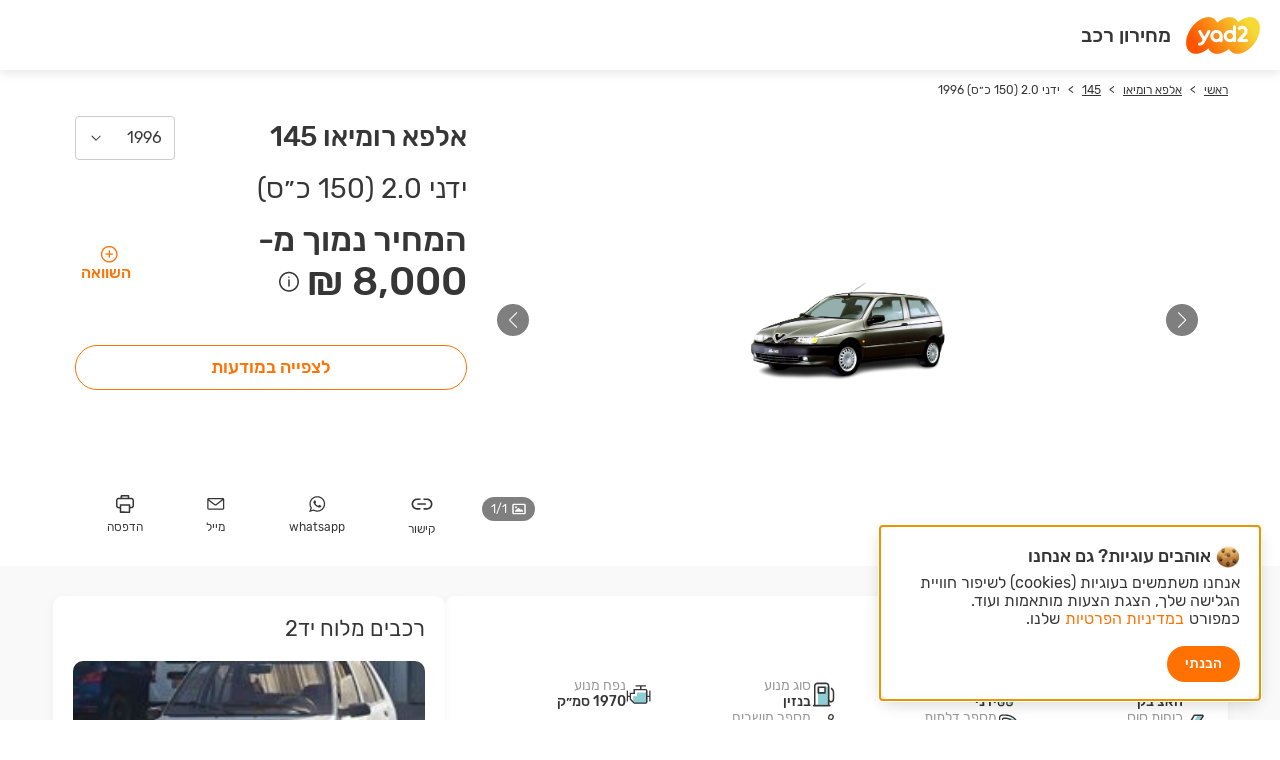

--- FILE ---
content_type: text/html; charset=utf-8
request_url: https://www.yad2.co.il/price-list/sub-model/102298/1996
body_size: 64252
content:
<!DOCTYPE html><html><head><meta charSet="utf-8"/><meta name="viewport" content="width=device-width"/><meta name="cHash" content="ff27ac01b5909fae6eff6a9f029016d83cee10b8"/><meta name="og:type" content="website"/><meta name="og:site_name" content="yad2"/><title>אלפא רומיאו 145 1996 ידני 2.0 (150 כ״ס) | מחירון יד2</title><meta name="robots" content="FOLLOW,INDEX"/><meta name="description" content="חושבים לקנות אלפא רומיאו 145 1996 ידני 2.0 (150 כ״ס) ? היכנסו למחירון הרכב של יד2 ומצאו עוד היום את כל המידע שאתה מחפשים על הרכב שלכם. הגדירו את החיפוש לפי סוג הרכב וצאו לדרך!"/><meta name="og:title" content="מצאתי את כל המידע שחיפשתי על אלפא רומיאו 145 1996 ידני 2.0 (150 כ״ס) במחירון יד2! רוצה למצוא גם?"/><meta property="og:image" content="https://assets.yad2.co.il/vehicles/generation/13644/13644.png"/><meta name="og:description" content="כל המידע על אלפא רומיאו 145 ידני 2.0 (150 כ״ס) 1996 מחכה לך במחירון יד2"/><meta property="og:url" content="https://www.yad2.co.il/price-list/sub-model/102298/1996"/><link rel="canonical" href="https://www.yad2.co.il/price-list/sub-model/102298/1996"/><meta name="next-head-count" content="13"/><link rel="preload" href="/price-list/_next/static/css/5a2f3c3e60fa22e9.css" as="style"/><link rel="stylesheet" href="/price-list/_next/static/css/5a2f3c3e60fa22e9.css" data-n-g=""/><link rel="preload" href="/price-list/_next/static/css/56399aa06d64b6dd.css" as="style"/><link rel="stylesheet" href="/price-list/_next/static/css/56399aa06d64b6dd.css" data-n-p=""/><noscript data-n-css=""></noscript><script defer="" nomodule="" src="/price-list/_next/static/chunks/polyfills-42372ed130431b0a.js"></script><script src="/price-list/_next/static/chunks/webpack-75c71032aa4abf0d.js" defer=""></script><script src="/price-list/_next/static/chunks/framework-ab7ddb551c23d05a.js" defer=""></script><script src="/price-list/_next/static/chunks/main-1bd855c8610a4752.js" defer=""></script><script src="/price-list/_next/static/chunks/pages/_app-af2a8b7d91b7ed34.js" defer=""></script><script src="/price-list/_next/static/chunks/682-032374466a5526f4.js" defer=""></script><script src="/price-list/_next/static/chunks/996-0d6dcddb92f14c9f.js" defer=""></script><script src="/price-list/_next/static/chunks/286-1cdee83fc5150f37.js" defer=""></script><script src="/price-list/_next/static/chunks/204-878f9f2dab12eb3e.js" defer=""></script><script src="/price-list/_next/static/chunks/pages/sub-model/%5Bsub-model-id%5D/%5Byear%5D-bc3525e844c54979.js" defer=""></script><script src="/price-list/_next/static/XkXyRdsMe1AnPSRKkfzOg/_buildManifest.js" defer=""></script><script src="/price-list/_next/static/XkXyRdsMe1AnPSRKkfzOg/_ssgManifest.js" defer=""></script><style data-styled="" data-styled-version="6.1.8">html,body{background-color:#ffffff;direction:rtl;color:rgb(var(--jet));min-height:100%;}/*!sc*/
data-styled.g1[id="sc-global-gDLfdQ1"]{content:"sc-global-gDLfdQ1,"}/*!sc*/
@media (min-width: 881px){.RKvZE .headlineBox{font-size:1.25rem;line-height:70px;padding:0 15px;font-weight:500;}}/*!sc*/
data-styled.g2[id="sc-82d4c7b5-0"]{content:"RKvZE,"}/*!sc*/
@media (min-width: 881px){.iPpfbq nav ul{column-count:6;grid-column-gap:90px;}}/*!sc*/
data-styled.g3[id="sc-29fda032-0"]{content:"iPpfbq,"}/*!sc*/
.bDnWbA{white-space:nowrap;margin:14px 0;}/*!sc*/
.bDnWbA .swiper-slide{width:auto;color:#363636;}/*!sc*/
.bDnWbA .swiper-slide:last-child a span{cursor:default;}/*!sc*/
.bDnWbA .swiper-slide:not(:last-child) a{text-decoration:underline;}/*!sc*/
.bDnWbA .swiper-slide:not(:last-child)::after{content:'>';color:#363636;margin:0 8px;}/*!sc*/
@media (min-width: 881px){.bDnWbA .swiper-slide{font-size:0.75rem;}}/*!sc*/
@media (max-width: 880px){.bDnWbA .swiper-slide{font-size:0.875rem;}}/*!sc*/
data-styled.g4[id="sc-dd1609d-0"]{content:"bDnWbA,"}/*!sc*/
.bkQWrd{overflow:auto;width:1206px;max-width:100%;margin:0 auto;padding:0 15px;}/*!sc*/
data-styled.g9[id="sc-f78a83b2-0"]{content:"bkQWrd,"}/*!sc*/
.iONikC{font-size:1.5rem;display:block;}/*!sc*/
.iONikC svg{display:block;}/*!sc*/
data-styled.g12[id="sc-1f3e64eb-0"]{content:"iONikC,"}/*!sc*/
@media (min-width: 881px){.kQivCt{position:relative;display:inline-flex;flex-direction:column;align-items:center;}}/*!sc*/
@media (max-width: 880px){.kQivCt{display:inline-block;}}/*!sc*/
data-styled.g14[id="sc-ce2fe1b0-0"]{content:"kQivCt,"}/*!sc*/
.kJISyk{direction:ltr;unicode-bidi:embed;}/*!sc*/
data-styled.g30[id="sc-47f10a27-0"]{content:"kJISyk,"}/*!sc*/
.gXVmhH{padding:12px;border-radius:25px;line-height:18px;min-width:128px;text-align:center;background-color:#ffffff;color:#FF7100;border:1px solid #FF7100;}/*!sc*/
@media (min-width: 881px){.gXVmhH:hover{background-color:#FF7100;color:#ffffff;}}/*!sc*/
data-styled.g72[id="sc-a2ff24b-0"]{content:"gXVmhH,"}/*!sc*/
.hPKUxD{position:fixed;right:0;left:0;background-color:#ffffff;var(--floaters-index) transition:transform 0.5s;box-shadow:0 3px 10px 0 rgba(0,0,0,0.15);z-index:var(--header-index);}/*!sc*/
@media (min-width: 881px){.hPKUxD{top:0;transform:translateY(-100%);}}/*!sc*/
@media (max-width: 880px){.hPKUxD{bottom:0;transform:translateY(100%);}}/*!sc*/
data-styled.g99[id="sc-ea3ab529-0"]{content:"hPKUxD,"}/*!sc*/
.haEwcN{display:flex;justify-content:space-around;min-width:165px;}/*!sc*/
data-styled.g103[id="sc-52be72eb-0"]{content:"haEwcN,"}/*!sc*/
.kGWyTA{display:block;margin-top:4px;}/*!sc*/
@media (min-width: 881px){.kGWyTA{font-size:0.75rem;}}/*!sc*/
@media (max-width: 880px){.kGWyTA{font-size:0.875rem;}}/*!sc*/
data-styled.g104[id="sc-52be72eb-1"]{content:"kGWyTA,"}/*!sc*/
.gnZssj{font-size:1.375rem;}/*!sc*/
.gnZssj path{fill:#363636;}/*!sc*/
data-styled.g105[id="sc-52be72eb-2"]{content:"gnZssj,"}/*!sc*/
.bZRqDt{font-size:1.125rem;}/*!sc*/
.bZRqDt path{fill:#363636;}/*!sc*/
data-styled.g106[id="sc-52be72eb-3"]{content:"bZRqDt,"}/*!sc*/
.bnOQoy{font-size:1.125rem;}/*!sc*/
.bnOQoy path{fill:#363636;}/*!sc*/
data-styled.g107[id="sc-52be72eb-4"]{content:"bnOQoy,"}/*!sc*/
.cEnbwP{font-size:1.125rem;}/*!sc*/
.cEnbwP path{fill:#363636;}/*!sc*/
data-styled.g108[id="sc-52be72eb-5"]{content:"cEnbwP,"}/*!sc*/
.kllsBh{display:flex;justify-content:space-between;width:100%;padding:12px;}/*!sc*/
.kllsBh svg path{fill:#FF7100;}/*!sc*/
data-styled.g109[id="sc-41764872-0"]{content:"kllsBh,"}/*!sc*/
.duhPtk{display:flex;align-items:center;}/*!sc*/
data-styled.g110[id="sc-41764872-1"]{content:"duhPtk,"}/*!sc*/
.kRMLkD{margin-left:10px;}/*!sc*/
data-styled.g111[id="sc-41764872-2"]{content:"kRMLkD,"}/*!sc*/
.hNwjVg{position:relative;}/*!sc*/
data-styled.g113[id="sc-a7ec2262-0"]{content:"hNwjVg,"}/*!sc*/
.eGqnpJ{font-size:1rem;display:flex;justify-content:space-between;align-items:center;width:100px;border-radius:4px;padding:12px;border:1px solid #CCCCCC;}/*!sc*/
data-styled.g114[id="sc-a7ec2262-1"]{content:"eGqnpJ,"}/*!sc*/
@media (min-width: 881px){.fLAoiy{z-index:var(--floaters-index);position:absolute;left:0;}}/*!sc*/
@media (max-width: 880px){.fLAoiy{position:fixed;z-index:var(--popups-index);top:0;right:0;bottom:0;left:0;}}/*!sc*/
@media (min-width: 881px){.fLAoiy[hidden]{display:none;}}/*!sc*/
@media (max-width: 880px){.fLAoiy[hidden]{display:initial;pointer-events:none;}.fLAoiy[hidden] .back-dropdown{display:none;}.fLAoiy[hidden] .dropdown-content{transform:translateY(100%);}}/*!sc*/
data-styled.g115[id="sc-a7ec2262-2"]{content:"fLAoiy,"}/*!sc*/
.hDjGfh{height:100%;background-color:#000000;opacity:0.25;}/*!sc*/
@media (min-width: 881px){.hDjGfh{display:none;}}/*!sc*/
data-styled.g116[id="sc-a7ec2262-3"]{content:"hDjGfh,"}/*!sc*/
.ggIwha{display:block;display:none;background-color:#ffffff;border:1px solid #EEEEEE;border-radius:4px;box-shadow:0 3px 10px 0 rgba(0,0,0,0.2);transition:transform 0.3s;}/*!sc*/
@media (min-width: 881px){.ggIwha{width:150px;max-height:500px;margin-top:10px;}}/*!sc*/
@media (max-width: 880px){.ggIwha{padding:16px 22px;border-radius:14px 14px 0 0;position:absolute;bottom:0;width:100%;}}/*!sc*/
data-styled.g117[id="sc-a7ec2262-4"]{content:"ggIwha,"}/*!sc*/
.eLcCpx{font-size:1rem;}/*!sc*/
.eLcCpx:hover{background-color:#F9F9F9;}/*!sc*/
@media (max-width: 880px){.eLcCpx:not(:last-child){border-bottom:1px solid #f8f8f8;}}/*!sc*/
data-styled.g118[id="sc-a7ec2262-5"]{content:"eLcCpx,"}/*!sc*/
.ijyRTV{position:absolute;left:0;}/*!sc*/
data-styled.g119[id="sc-b2b5f836-0"]{content:"ijyRTV,"}/*!sc*/
.gMkGFC{position:relative;display:flex;flex-direction:column;height:100%;}/*!sc*/
data-styled.g120[id="sc-d7be9058-0"]{content:"gMkGFC,"}/*!sc*/
.dQOnTV{margin-bottom:15px;}/*!sc*/
@media (max-width: 880px){.dQOnTV{font-size:1.5rem;}}/*!sc*/
@media (min-width: 881px){.dQOnTV{font-size:1.75rem;}}/*!sc*/
data-styled.g121[id="sc-d7be9058-1"]{content:"dQOnTV,"}/*!sc*/
.jLTJEO{display:block;text-overflow:ellipsis;overflow:hidden;white-space:nowrap;padding-left:120px;margin:5px 0 20px;font-weight:500;}/*!sc*/
@media (max-width: 880px){.jLTJEO{font-size:1.75rem;}}/*!sc*/
data-styled.g122[id="sc-d7be9058-2"]{content:"jLTJEO,"}/*!sc*/
.dPLNDK{display:none;}/*!sc*/
data-styled.g123[id="sc-d7be9058-3"]{content:"dPLNDK,"}/*!sc*/
.greWsR{display:inline-block;}/*!sc*/
@media (max-width: 880px){.greWsR{font-size:2.25rem;}}/*!sc*/
@media (min-width: 881px){.greWsR{font-size:2.5rem;}}/*!sc*/
data-styled.g124[id="sc-d7be9058-4"]{content:"greWsR,"}/*!sc*/
.bQNoBQ .priceDisclaimer{margin-right:6px;vertical-align:middle;}/*!sc*/
@media (max-width: 880px){.bQNoBQ .priceDisclaimer div[role='tooltip']{margin-inline:initial;}}/*!sc*/
data-styled.g125[id="sc-d7be9058-5"]{content:"bQNoBQ,"}/*!sc*/
.biiOrR{display:flex;justify-content:space-between;margin-bottom:20px;}/*!sc*/
data-styled.g126[id="sc-d7be9058-6"]{content:"biiOrR,"}/*!sc*/
.hVCfwg{font-weight:500;vertical-align:middle;}/*!sc*/
@media (max-width: 880px){.hVCfwg{font-size:1.875rem;}}/*!sc*/
@media (min-width: 881px){.hVCfwg{font-size:2.125rem;}}/*!sc*/
data-styled.g127[id="sc-d7be9058-7"]{content:"hVCfwg,"}/*!sc*/
.eenrAH{font-size:1rem;font-weight:500;color:#FF7100;}/*!sc*/
.eenrAH svg{vertical-align:middle;font-size:20px;margin-left:5px;}/*!sc*/
.eenrAH svg path{fill:#FF7100;}/*!sc*/
data-styled.g128[id="sc-d7be9058-8"]{content:"eenrAH,"}/*!sc*/
.kDGQLB{font-size:1.125rem;font-weight:500;margin-top:20px;}/*!sc*/
@media (max-width: 880px){.kDGQLB{height:40px;}}/*!sc*/
@media (min-width: 881px){.kDGQLB{height:45px;}}/*!sc*/
data-styled.g129[id="sc-d7be9058-9"]{content:"kDGQLB,"}/*!sc*/
@media (max-width: 880px){.ecZAiM{margin-top:30px;}}/*!sc*/
@media (min-width: 881px){.ecZAiM{margin-top:auto;}}/*!sc*/
data-styled.g130[id="sc-d7be9058-10"]{content:"ecZAiM,"}/*!sc*/
@media (min-width: 881px){.kFQnPt{height:420px;}}/*!sc*/
@media (max-width: 880px){.kFQnPt{height:185px;}}/*!sc*/
data-styled.g131[id="sc-67adf046-0"]{content:"kFQnPt,"}/*!sc*/
.jBgWZT{border-radius:10px;height:100%;}/*!sc*/
.jBgWZT .swiper-button-prev,.jBgWZT .swiper-button-next{height:32px;width:32px;background-color:rgb(0,0,0,0.5);border-radius:50%;}/*!sc*/
.jBgWZT .swiper-button-prev:after,.jBgWZT .swiper-button-next:after{color:#ffffff;font-size:1rem;}/*!sc*/
@media (min-width: 881px){.jBgWZT .swiper-button-prev{right:30px;}.jBgWZT .swiper-button-next{left:30px;}}/*!sc*/
data-styled.g132[id="sc-67adf046-1"]{content:"jBgWZT,"}/*!sc*/
.gQkLdD{position:absolute;bottom:15px;left:15px;z-index:2;}/*!sc*/
data-styled.g133[id="sc-67adf046-2"]{content:"gQkLdD,"}/*!sc*/
.kShKrh{height:24px;width:53px;background-color:rgb(0,0,0,0.5);color:#ffffff;border-radius:12px;text-align:center;}/*!sc*/
data-styled.g134[id="sc-67adf046-3"]{content:"kShKrh,"}/*!sc*/
.eZLFkk{font-size:0.75rem;line-height:24px;}/*!sc*/
data-styled.g135[id="sc-67adf046-4"]{content:"eZLFkk,"}/*!sc*/
.kUHcIc{margin-left:5px;vertical-align:middle;font-size:0.875rem;}/*!sc*/
.kUHcIc path{fill:#ffffff;}/*!sc*/
data-styled.g136[id="sc-67adf046-5"]{content:"kUHcIc,"}/*!sc*/
.haTmVA{display:flex;align-items:center;justify-content:center;height:100%;}/*!sc*/
data-styled.g137[id="sc-67adf046-6"]{content:"haTmVA,"}/*!sc*/
@media (min-width: 881px){.jwHAFe{height:150px;width:305px;position:relative;}}/*!sc*/
@media (max-width: 880px){.jwHAFe{height:185px;width:calc(100% - 90px);position:relative;margin:0 45px;}}/*!sc*/
data-styled.g138[id="sc-67adf046-7"]{content:"jwHAFe,"}/*!sc*/
.gFSXpd{background-color:#ffffff;}/*!sc*/
data-styled.g139[id="sc-b0ff42fe-0"]{content:"gFSXpd,"}/*!sc*/
.caUMnl{overflow:initial;}/*!sc*/
data-styled.g140[id="sc-b0ff42fe-1"]{content:"caUMnl,"}/*!sc*/
.jEdhQb{padding-top:5px;}/*!sc*/
@media (min-width: 881px){.jEdhQb{display:flex;gap:30px;margin-bottom:30px;}}/*!sc*/
data-styled.g141[id="sc-b0ff42fe-2"]{content:"jEdhQb,"}/*!sc*/
@media (min-width: 881px){.ljEcdD{width:calc(66% - 15px);}}/*!sc*/
data-styled.g142[id="sc-b0ff42fe-3"]{content:"ljEcdD,"}/*!sc*/
@media (max-width: 880px){.bjBhBO{padding:25px 0;}}/*!sc*/
@media (min-width: 881px){.bjBhBO{width:33.3%;}}/*!sc*/
data-styled.g143[id="sc-b0ff42fe-4"]{content:"bjBhBO,"}/*!sc*/
.cTWlZA{padding-top:15px;}/*!sc*/
.cTWlZA:not(:last-child){border-bottom:1px solid #EEEEEE;margin-bottom:15px;padding-bottom:30px;}/*!sc*/
.cTWlZA h3,.cTWlZA h2{font-size:1.375rem;line-height:27px;display:block;margin-bottom:20px;}/*!sc*/
data-styled.g148[id="sc-45509b95-0"]{content:"cTWlZA,"}/*!sc*/
.jZbPQE{display:flex;gap:10px;align-items:center;}/*!sc*/
.jZbPQE svg{font-size:25px;}/*!sc*/
data-styled.g149[id="sc-e982a217-0"]{content:"jZbPQE,"}/*!sc*/
@media (min-width: 881px){.gajITU{font-size:0.875rem;}}/*!sc*/
@media (max-width: 880px){.gajITU{font-size:1rem;}}/*!sc*/
data-styled.g150[id="sc-e982a217-1"]{content:"gajITU,"}/*!sc*/
.jtXSCz{display:block;color:#999999;}/*!sc*/
data-styled.g151[id="sc-e982a217-2"]{content:"jtXSCz,"}/*!sc*/
.fSmJZO{display:block;font-weight:500;color:#363636;}/*!sc*/
data-styled.g152[id="sc-e982a217-3"]{content:"fSmJZO,"}/*!sc*/
.cbqYVL{display:flex;flex-wrap:wrap;row-gap:30px;}/*!sc*/
data-styled.g153[id="sc-46eba45b-0"]{content:"cbqYVL,"}/*!sc*/
@media (min-width: 881px){.Isepv{flex-basis:25%;}}/*!sc*/
@media (max-width: 880px){.Isepv{flex-basis:50%;}}/*!sc*/
data-styled.g154[id="sc-46eba45b-1"]{content:"Isepv,"}/*!sc*/
.kkSaEV{color:#999999;margin-left:30px;}/*!sc*/
@media (max-width: 880px){.kkSaEV{width:calc(50% - 15px);line-height:32px;}}/*!sc*/
@media (min-width: 881px){.kkSaEV{font-size:0.875rem;width:calc(25% - 15px);line-height:30px;}}/*!sc*/
data-styled.g155[id="sc-d5148d94-0"]{content:"kkSaEV,"}/*!sc*/
.bWqJRx{color:#363636;}/*!sc*/
@media (max-width: 880px){.bWqJRx{width:calc(50% - 15px);line-height:32px;}}/*!sc*/
@media (min-width: 881px){.bWqJRx{font-size:0.875rem;width:calc(25% - 15px);line-height:30px;}}/*!sc*/
data-styled.g156[id="sc-d5148d94-1"]{content:"bWqJRx,"}/*!sc*/
.bOxpJY{display:flex;flex-wrap:wrap;}/*!sc*/
data-styled.g157[id="sc-f5940c8f-0"]{content:"bOxpJY,"}/*!sc*/
.bZcslx{background-color:#ffffff;border-radius:10px;box-shadow:0 3px 10px 0 rgba(0,0,0,0.05);padding:20px;}/*!sc*/
data-styled.g158[id="sc-e567a22e-0"]{content:"bZcslx,"}/*!sc*/
.dMtJXI{border-radius:10px;background-color:#ffffff;}/*!sc*/
@media (min-width: 881px){.dMtJXI{padding:30px 20px 60px;margin-top:35px;}}/*!sc*/
@media (max-width: 880px){.dMtJXI{padding:20px;margin-top:15px;}}/*!sc*/
data-styled.g194[id="sc-a6b5983e-0"]{content:"dMtJXI,"}/*!sc*/
@media (min-width: 881px){.htwNGi{position:relative;height:45px;margin-top:30px;display:flex;}}/*!sc*/
data-styled.g196[id="sc-a6b5983e-2"]{content:"htwNGi,"}/*!sc*/
.hygLSy{border-radius:30px;color:#FF7100;border:1px solid #FF7100;font-size:1rem;font-weight:500;padding:10px 25px;}/*!sc*/
@media (min-width: 881px){.hygLSy{position:absolute;left:0;}}/*!sc*/
@media (max-width: 880px){.hygLSy{margin:20px auto 0;display:block;}}/*!sc*/
.hygLSy svg{margin-left:5px;font-size:1.375rem;vertical-align:middle;}/*!sc*/
data-styled.g198[id="sc-a6b5983e-4"]{content:"hygLSy,"}/*!sc*/
.ihtEYe{font-size:1.75rem;}/*!sc*/
@media (min-width: 881px){.ihtEYe{font-weight:500;}}/*!sc*/
data-styled.g227[id="sc-5505bfb3-0"]{content:"ihtEYe,"}/*!sc*/
.dZiPRM{font-size:1rem;font-weight:500;display:block;margin:20px 0;}/*!sc*/
data-styled.g228[id="sc-5505bfb3-1"]{content:"dZiPRM,"}/*!sc*/
.kdeUoF{padding:15px 0;display:flex;align-items:center;}/*!sc*/
data-styled.g269[id="sc-e85898f6-0"]{content:"kdeUoF,"}/*!sc*/
@media (min-width: 881px){.iaOCgT{margin-left:20px;width:calc(100% - 295px);font-size:1.5rem;}}/*!sc*/
@media (max-width: 880px){.iaOCgT{display:none;}}/*!sc*/
data-styled.g270[id="sc-e85898f6-1"]{content:"iaOCgT,"}/*!sc*/
.eNJpnM{font-weight:500;font-size:1.5rem;}/*!sc*/
data-styled.g272[id="sc-e85898f6-3"]{content:"eNJpnM,"}/*!sc*/
.BaUIv{display:inline-block;font-weight:500;font-size:1.5rem;margin-left:15px;}/*!sc*/
data-styled.g273[id="sc-e85898f6-4"]{content:"BaUIv,"}/*!sc*/
.jkXlpN{margin-right:auto;}/*!sc*/
@media (min-width: 881px){.jkXlpN{width:295px;}}/*!sc*/
@media (max-width: 880px){.jkXlpN{display:flex;justify-content:space-between;align-items:center;width:100%;}}/*!sc*/
data-styled.g274[id="sc-e85898f6-5"]{content:"jkXlpN,"}/*!sc*/
.BcaHT{margin-top:20px;display:block;}/*!sc*/
data-styled.g275[id="sc-6d536383-0"]{content:"BcaHT,"}/*!sc*/
.fImMpq{position:relative;margin-bottom:15px;}/*!sc*/
.fImMpq img{border-radius:10px;}/*!sc*/
@media (max-width: 880px){.fImMpq{height:160px;}}/*!sc*/
@media (min-width: 881px){.fImMpq{height:180px;}}/*!sc*/
data-styled.g276[id="sc-6d536383-1"]{content:"fImMpq,"}/*!sc*/
.gJhcVM{font-size:1.25rem;font-weight:500;display:block;margin-bottom:5px;}/*!sc*/
data-styled.g277[id="sc-6d536383-2"]{content:"gJhcVM,"}/*!sc*/
.dInQIR{color:#999999;font-size:1rem;}/*!sc*/
data-styled.g278[id="sc-6d536383-3"]{content:"dInQIR,"}/*!sc*/
.jkzxRy{unicode-bidi:isolate;}/*!sc*/
data-styled.g279[id="sc-6d536383-4"]{content:"jkzxRy,"}/*!sc*/
.YsHpi{font-size:1rem;display:block;margin-top:5px;}/*!sc*/
data-styled.g280[id="sc-6d536383-5"]{content:"YsHpi,"}/*!sc*/
.cFBJAK{background-color:#ffffff;border-radius:10px;box-shadow:0 3px 10px 0 rgba(0,0,0,0.05);}/*!sc*/
data-styled.g281[id="sc-6532d590-0"]{content:"cFBJAK,"}/*!sc*/
.PrUnx{padding:20px;}/*!sc*/
data-styled.g282[id="sc-6532d590-1"]{content:"PrUnx,"}/*!sc*/
.eBijmF{color:#FF7100;font-size:1rem;font-weight:500;padding:20px;display:block;text-align:center;border-top:1px solid #EEEEEE;}/*!sc*/
data-styled.g283[id="sc-6532d590-2"]{content:"eBijmF,"}/*!sc*/
@media (max-width: 880px){.bgoNMI{font-size:1.25rem;}}/*!sc*/
@media (min-width: 881px){.bgoNMI{font-size:1.375rem;}}/*!sc*/
data-styled.g284[id="sc-6532d590-3"]{content:"bgoNMI,"}/*!sc*/
.bxySSm{background-color:#F9F9F9;}/*!sc*/
data-styled.g285[id="sc-9401a70a-0"]{content:"bxySSm,"}/*!sc*/
@media (max-width: 880px){.vzpVr{padding:15px 0;}}/*!sc*/
@media (min-width: 881px){.vzpVr{padding-bottom:120px;display:flex;gap:30px;margin-top:30px;}}/*!sc*/
data-styled.g286[id="sc-9401a70a-1"]{content:"vzpVr,"}/*!sc*/
@media (min-width: 881px){.dJFCPW{width:66.6%;}}/*!sc*/
data-styled.g287[id="sc-9401a70a-2"]{content:"dJFCPW,"}/*!sc*/
@media (min-width: 881px){.ftLMJt{width:33.3%;}}/*!sc*/
@media (max-width: 880px){.ftLMJt{display:flex;flex-direction:column-reverse;margin-top:15px;}}/*!sc*/
data-styled.g288[id="sc-9401a70a-3"]{content:"ftLMJt,"}/*!sc*/
</style><script>var __uzdbm_1 = "416e32e0-ed36-4d05-9173-d8c211ee9a37";var __uzdbm_2 = "ZGExMGE2ZDItYmhjei00MWFlLWE3M2ItYjNjYmQ4ZDQ5NzUzJDMuMTQuMy42NA==";var __uzdbm_3 = "7f9000416e32e0-ed36-4d05-9173-d8c211ee9a371-17691850680120-00276c2c05f95508ad610";var __uzdbm_4 = "false";var __uzdbm_5 = "uzmx";var __uzdbm_6 = "7f9000b5ae44fe-5220-444d-a19a-9bb98a796c6c1-17691850680120-e02940f5b8f9c3d110";var __uzdbm_7 = "yad2.co.il";</script> <script> (function(w, d, e, u, c, g, a, b){ w["SSJSConnectorObj"] = w["SSJSConnectorObj"] || {ss_cid : c, domain_info: "auto"}; w[g] = function(i, j){w["SSJSConnectorObj"][i] = j}; a = d.createElement(e); a.async = true; if(navigator.userAgent.indexOf('MSIE')!==-1 || navigator.appVersion.indexOf('Trident/') > -1){ u = u.replace("/advanced/", "/advanced/ie/");} a.src = u; b = d.getElementsByTagName(e)[0]; b.parentNode.insertBefore(a, b); })(window,document,"script","https://www.yad2.co.il/18f5227b-e27b-445a-a53f-f845fbe69b40/beta/stormcaster.js","bhd1","ssConf"); ssConf("c1" , "https://www.yad2.co.il/"); ssConf("c3", "c99a4269-161c-4242-a3f0-28d44fa6ce24");ssConf("au", "yad2.co.il"); ssConf("cu", "validate.perfdrive.com, ssc"); </script></head><body><div id="__next"><div class="app"><div class="mobile-strip_box__u2HsY mobile-strip_hasShadow__vkIaC mobile-strip_white__GWTf4" data-testid="mobile-header-strip"><div class="mobile-strip_container__muOJ_"><div class="mobile-strip_buttonsColumn__shqAc"></div><div class="mobile-strip_middleFloat__MmGh4"><a href="/" class="logo_logo__pO_yH" target="_self" rel="noreferrer"><img src="https://assets.yad2.co.il/common/logo-default.svg" alt="יד2 לעמוד הבית" width="50"/></a></div><div class="mobile-strip_buttonsColumn__shqAc"><button class="mobile-strip_iconButtonWrapper__xSOOt" aria-label="חזור אחורה" data-testid="back-button" data-nagish="header-mobile-strip-button"><svg xmlns="http://www.w3.org/2000/svg" width="1em" height="1em" viewBox="0 0 32 32" class="mobile-strip_icon__SxUN8"><path d="M22.276 7.609a1.333 1.333 0 10-1.886-1.886l-9.333 9.333a1.333 1.333 0 000 1.886l9.333 9.333a1.333 1.333 0 101.886-1.886l-8.391-8.391 8.391-8.39z"></path></svg></button></div></div></div><header data-testid="responsive-header-grid" class="responsive-header-grid_common-header__Yq7xy responsive-header-grid_hasShadow__IzP0s sc-82d4c7b5-0 RKvZE"><button class="responsive-header-grid_mobile-close-button__K9rTS" aria-label="סגור תפריט" data-testid="mobile-close-button" data-nagish="header-mobile-close-button"><svg width="1em" height="1em" viewBox="0 0 24 24" xmlns="http://www.w3.org/2000/svg" class="responsive-header-grid_close-icon__nDfML"><path d="M16.3 8.05a.458.458 0 01.65.65l-3.802 3.8 3.801 3.8a.458.458 0 01.059.577l-.059.072a.458.458 0 01-.648 0L12.5 13.148l-3.8 3.801a.458.458 0 01-.577.059l-.072-.059a.458.458 0 010-.648l3.8-3.801-3.8-3.8a.458.458 0 01-.059-.577l.059-.072a.458.458 0 01.648 0l3.8 3.8z" fill="currentColor" fill-rule="nonzero"></path></svg></button><div class="responsive-header-grid_logo-slot__1_mR4"><a href="/" class="logo_logo__pO_yH" target="_self" rel="noreferrer"><img src="https://assets.yad2.co.il/common/logo-default.svg" alt="יד2 לעמוד הבית" width="74"/></a></div><div class="responsive-header-grid_common-nav-container__xGiMf responsive-header-grid_rows-in-mobile-menu__Ou1zt"><div class="headlineBox"><h2>מחירון רכב</h2></div></div><div class="responsive-header-grid_user-menu-extension__gxbrw"></div><div class="responsive-header-grid_common-button-container__31vgQ responsive-header-grid_rows-in-mobile-menu__Ou1zt responsive-header-grid_grey-middle-split-background__jpDQo"></div></header><div class="responsive-header-grid_common-mask__lNGaT" data-testid="header-common-mask"></div><main><div><div><div class="sc-b0ff42fe-0 gFSXpd"><div class="sc-f78a83b2-0 sc-b0ff42fe-1 bkQWrd caUMnl"><div class="swiper-container sc-dd1609d-0 bDnWbA"><ul class="swiper-wrapper"><li class="swiper-slide"><a href="/price-list">ראשי</a></li><li class="swiper-slide"><a href="/price-list/feed?manufacturer=5">אלפא רומיאו</a></li><li class="swiper-slide"><a href="/price-list/feed?manufacturer=5&amp;model=10069">145</a></li><li class="swiper-slide"><span>ידני 2.0 (150 כ״ס) 1996</span></li></ul></div><div class="sc-b0ff42fe-2 jEdhQb"><div class="sc-b0ff42fe-3 ljEcdD"><div class="sc-67adf046-0 kFQnPt"><div class="swiper-container sc-67adf046-1 jBgWZT"><div class="swiper-button-prev"></div><div class="swiper-button-next"></div><div class="swiper-wrapper"><div class="swiper-slide swiper-slide-duplicate" data-swiper-slide-index="0"><a href="https://assets.yad2.co.il/vehicles/generation/13644/13644.png" target="_blank" rel="noreferrer" class="sc-67adf046-6 haTmVA"><div class="sc-67adf046-7 jwHAFe"><img alt="145 ידני 2.0 (150 כ״ס)" loading="lazy" decoding="async" data-nimg="fill" style="position:absolute;height:100%;width:100%;left:0;top:0;right:0;bottom:0;object-fit:contain;color:transparent" src="https://assets.yad2.co.il/vehicles/generation/13644/13644.png?ver=v2"/></div></a></div><div class="swiper-slide" data-swiper-slide-index="0"><a href="https://assets.yad2.co.il/vehicles/generation/13644/13644.png" target="_blank" rel="noreferrer" class="sc-67adf046-6 haTmVA"><div class="sc-67adf046-7 jwHAFe"><img alt="145 ידני 2.0 (150 כ״ס)" loading="lazy" decoding="async" data-nimg="fill" style="position:absolute;height:100%;width:100%;left:0;top:0;right:0;bottom:0;object-fit:contain;color:transparent" src="https://assets.yad2.co.il/vehicles/generation/13644/13644.png?ver=v2"/></div></a></div><div class="swiper-slide swiper-slide-duplicate" data-swiper-slide-index="0"><a href="https://assets.yad2.co.il/vehicles/generation/13644/13644.png" target="_blank" rel="noreferrer" class="sc-67adf046-6 haTmVA"><div class="sc-67adf046-7 jwHAFe"><img alt="145 ידני 2.0 (150 כ״ס)" loading="lazy" decoding="async" data-nimg="fill" style="position:absolute;height:100%;width:100%;left:0;top:0;right:0;bottom:0;object-fit:contain;color:transparent" src="https://assets.yad2.co.il/vehicles/generation/13644/13644.png?ver=v2"/></div></a></div></div><div class="sc-67adf046-2 gQkLdD"><div class="sc-67adf046-3 kShKrh"><svg width="1em" height="1em" viewBox="0 0 14 12" xmlns="http://www.w3.org/2000/svg" class="sc-67adf046-5 kUHcIc"><path d="M12.333.667c.737 0 1.334.597 1.334 1.333v8c0 .736-.597 1.333-1.334 1.333H1.667A1.333 1.333 0 01.333 10V2C.333 1.264.93.667 1.667.667h10.666zm0 1.333H1.667v8h10.666V2zM6.321 4.99a.5.5 0 01.704.072l1.102 1.352a.5.5 0 00.52.166l.902-.247a.5.5 0 01.535.185l.995 1.35a.5.5 0 01-.403.797l-7.309-.01a.5.5 0 01-.323-.88l3.27-2.778zM4 3.334a1 1 0 110 2 1 1 0 010-2z" fill="#000000" fill-rule="nonzero"></path></svg><span class="sc-67adf046-4 eZLFkk">1<!-- -->/<!-- -->1</span></div></div></div></div></div><div class="sc-b0ff42fe-4 bjBhBO"><div class="sc-d7be9058-0 gMkGFC"><h1 class="sc-d7be9058-1 dQOnTV"><span title="אלפא רומיאו 145" class="sc-d7be9058-2 jLTJEO">אלפא רומיאו<!-- --> <!-- -->145</span>ידני 2.0 (150 כ״ס)<span class="sc-d7be9058-3 dPLNDK"> 1996</span></h1><div class="sc-b2b5f836-0 ijyRTV"><div class="sc-a7ec2262-0 hNwjVg"><button class="sc-a7ec2262-1 eGqnpJ"><span>1996</span><svg width="1em" height="1em" viewBox="0 0 24 24" fill="none" xmlns="http://www.w3.org/2000/svg"><path d="M17.695 8.675a.75.75 0 011.13.98l-.073.085-6.18 6.136a.75.75 0 01-.976.07l-.084-.074L5.41 9.727a.75.75 0 01.98-1.13l.084.074 5.574 5.612 5.647-5.608z" fill="currentColor"></path></svg></button><div hidden="" class="sc-a7ec2262-2 fLAoiy"><div class="sc-a7ec2262-3 hDjGfh back-dropdown"></div><ul class="sc-a7ec2262-4 ggIwha dropdown-content"><li class="sc-a7ec2262-5 eLcCpx"><a href="/price-list/sub-model/102298/1998"><div class="sc-41764872-0 kllsBh"><span class="sc-41764872-1 duhPtk"><span class="sc-41764872-2 kRMLkD">1998</span></span></div></a></li><li class="sc-a7ec2262-5 eLcCpx"><a href="/price-list/sub-model/102298/1997"><div class="sc-41764872-0 kllsBh"><span class="sc-41764872-1 duhPtk"><span class="sc-41764872-2 kRMLkD">1997</span></span></div></a></li><li class="sc-a7ec2262-5 eLcCpx"><a href="/price-list/sub-model/102298/1996"><div class="sc-41764872-0 kllsBh"><span class="sc-41764872-1 duhPtk"><span class="sc-41764872-2 kRMLkD">1996</span></span><svg width="1em" height="1em" viewBox="0 0 24 24" fill="none" xmlns="http://www.w3.org/2000/svg"><path d="M19.938 5.492a.75.75 0 011.172.929l-.069.087L9.804 18.724a1.752 1.752 0 01-2.565.012l-.104-.122-4.727-6.068a.75.75 0 011.11-1.004l.074.082 4.727 6.069a.25.25 0 00.35.043l.031-.028L19.938 5.492z" fill="currentColor"></path></svg></div></a></li></ul></div></div></div><div class="sc-d7be9058-6 biiOrR"><div class="sc-d7be9058-5 bQNoBQ"><span class="sc-d7be9058-7 hVCfwg">המחיר נמוך מ-<span class="sc-47f10a27-0 kJISyk sc-d7be9058-4 greWsR price-display" data-testid="price-nis-display">₪ 8,000</span></span><div class="sc-ce2fe1b0-0 kQivCt priceDisclaimer"><button class="sc-1f3e64eb-0 iONikC"><svg width="1em" height="1em" viewBox="0 0 24 24" fill="none" xmlns="http://www.w3.org/2000/svg"><path d="M11.9 8a.75.75 0 100-1.5.75.75 0 000 1.5zM11.95 16.75a.75.75 0 00.743-.648L12.7 16v-6a.75.75 0 00-1.493-.102L11.2 10v6c0 .414.336.75.75.75z" fill="currentColor"></path><path fill-rule="evenodd" clip-rule="evenodd" d="M12 21.75c5.523 0 10-4.477 10-10s-4.477-10-10-10-10 4.477-10 10 4.477 10 10 10zm0-1.5a8.5 8.5 0 110-17 8.5 8.5 0 010 17z" fill="currentColor"></path></svg></button></div></div><button class="sc-d7be9058-8 eenrAH"><svg width="1em" height="1em" viewBox="0 0 24 24" fill="none" xmlns="http://www.w3.org/2000/svg"><path d="M12.25 2.25c5.523 0 10 4.477 10 10s-4.477 10-10 10-10-4.477-10-10 4.477-10 10-10zm0 1.5a8.5 8.5 0 100 17 8.5 8.5 0 000-17zm.05 3.5a.75.75 0 01.743.648L13.05 8v3.25h3.25a.75.75 0 01.102 1.493l-.102.007h-3.25V16a.75.75 0 01-1.493.102L11.55 16v-3.25H8.3a.75.75 0 01-.102-1.493l.102-.007h3.25V8a.75.75 0 01.75-.75z" fill="currentColor"></path></svg>השוואה</button></div><a classType="regular" target="_blank" href="https://www.yad2.co.il/vehicles/cars?manufacturer=5&amp;model=10069&amp;year=1996-1996&amp;yad2_source=pricelist_carforsale" class="sc-a2ff24b-0 sc-d7be9058-9 gXVmhH kDGQLB">לצפייה במודעות</a><div class="sc-d7be9058-10 ecZAiM"><div class="sc-52be72eb-0 haEwcN"><button><svg width="1em" height="1em" viewBox="0 0 22 13" xmlns="http://www.w3.org/2000/svg" class="sc-52be72eb-2 gnZssj"><g fill="#000000" fill-rule="nonzero"><path d="M8.861.903H6.095l-.218.004C2.911 1.02.556 3.505.556 6.535c0 3.036 2.36 5.511 5.317 5.627l.217.005h2.736l.103-.005a.82.82 0 00.013-1.628l-.103-.006H6.083l-.2-.006c-2.063-.11-3.689-1.86-3.689-3.987 0-2.137 1.637-3.881 3.696-3.988l.2-.005h2.758l.103-.005A.82.82 0 008.86.903zM15.91.903h-2.736l-.103.005a.82.82 0 00-.013 1.627l.103.007h2.756l.2.005c2.063.111 3.689 1.861 3.689 3.988 0 2.136-1.637 3.88-3.696 3.988l-.2.005h-2.758l-.103.005a.82.82 0 00-.013 1.627l.103.007h2.766l.218-.004c2.966-.114 5.321-2.599 5.321-5.628 0-3.036-2.36-5.512-5.317-5.628L15.91.903z"></path><path d="M6.97 5.715l-.103.005a.82.82 0 00-.014 1.628l.103.006h7.239l.103-.005a.82.82 0 00.013-1.627l-.103-.007H6.97z"></path></g></svg><span class="sc-52be72eb-1 kGWyTA">קישור</span></button><button aria-label="whatsapp" class="react-share__ShareButton" style="background-color:transparent;border:none;padding:0;font:inherit;color:inherit;cursor:pointer"><svg width="1em" height="1em" viewBox="0 0 16 16" xmlns="http://www.w3.org/2000/svg" class="sc-52be72eb-3 bZRqDt"><path d="M15.25 7.942c0 3.833-3.132 6.94-6.996 6.94a7.017 7.017 0 01-3.381-.862L1 15.25l1.263-3.725A6.87 6.87 0 011.259 7.94C1.26 4.108 4.391 1 8.255 1c3.864 0 6.995 3.108 6.995 6.942zM8.253 2.107c-3.242 0-5.88 2.618-5.88 5.836 0 1.277.416 2.46 1.12 3.421l-.734 2.167 2.259-.718a5.88 5.88 0 003.235.964c3.243 0 5.882-2.617 5.882-5.835.001-3.217-2.638-5.835-5.882-5.835zm3.534 7.434c-.044-.07-.158-.113-.33-.199-.17-.085-1.014-.497-1.17-.552-.159-.057-.273-.086-.387.084-.113.17-.442.554-.543.668-.1.114-.2.128-.371.044-.172-.086-.725-.265-1.38-.844a5.119 5.119 0 01-.953-1.179c-.101-.17-.01-.262.075-.346.076-.077.171-.2.257-.299.086-.099.114-.17.171-.283.057-.114.028-.213-.014-.299-.043-.085-.385-.922-.529-1.262-.142-.34-.285-.284-.385-.284-.1 0-.215-.014-.329-.014-.114 0-.3.041-.457.212-.156.17-.6.582-.6 1.419 0 .838.614 1.646.7 1.76.087.113 1.187 1.887 2.93 2.568 1.744.681 1.744.454 2.058.425.315-.029 1.015-.411 1.157-.808.143-.399.143-.74.1-.811z" fill="#0FCA80" fill-rule="nonzero"></path></svg><span class="sc-52be72eb-1 kGWyTA">whatsapp</span></button><button aria-label="email" class="react-share__ShareButton" style="background-color:transparent;border:none;padding:0;font:inherit;color:inherit;cursor:pointer"><svg width="1em" height="1em" viewBox="0 0 20 14" xmlns="http://www.w3.org/2000/svg" class="sc-52be72eb-4 bnOQoy"><path d="M17.5.25l.146.006a1.695 1.695 0 011.548 1.688v9.723l-.006.146A1.695 1.695 0 0117.5 13.36H1.944l-.146-.006A1.695 1.695 0 01.25 11.667V1.912l.006-.108.017-.143C.405.86 1.107.25 1.944.25H17.5zm.25 2.55l-6.686 5.246-.164.118a2.667 2.667 0 01-2.953.008l-.155-.11-6.098-4.658v8.513H17.75V2.799zm-.931-1.106H1.835l6.84 5.225L8.8 7c.379.223.853.226 1.237.001l.123-.083 6.66-5.225z" fill="#000000" fill-rule="nonzero"></path></svg><span class="sc-52be72eb-1 kGWyTA">מייל</span></button><button><svg width="1em" height="1em" viewBox="0 0 18 18" xmlns="http://www.w3.org/2000/svg" class="sc-52be72eb-5 cEnbwP"><path d="M12.617.1l.115.007.107.023a.747.747 0 01.525.623l.006.099v1.806l.097.1 2.239.067.165.02c1.038.161 1.865 1.05 2.007 2.185l.016.168.006.183v5.431l-.007.194-.018.178c-.15 1.118-.975 2.01-2.027 2.162l-.156.018-.175.006h-1.08l-.1.098-.061 3.685-.008.11-.023.106a.747.747 0 01-.622.525l-.099.006H4.47l-.108-.007-.107-.023a.747.747 0 01-.525-.623l-.006-.099V13.53l-.095-.1-1.333-.067-.166-.02c-1.039-.161-1.866-1.05-2.008-2.185l-.016-.168-.006-.183V5.376l.007-.194.018-.178c.15-1.118.975-2.01 2.027-2.163l.156-.017.175-.006H4.47l.1-.097L4.63.85l.008-.111L4.66.63a.747.747 0 01.622-.525L5.382.1h7.235zm.007 10.552H5.376l-.1.099-.06 5.496.099.101 7.308.06.101-.098.06-5.497-.09-.132-.07-.03zm2.9-6.343H2.476l-.123.011-.115.03c-.298.103-.53.38-.614.734l-.023.128-.01.154v5.446l.008.148.024.136c.082.354.309.635.606.74l.108.029.124.013h1.102l.1-.096.06-1.873.008-.111.023-.106a.747.747 0 01.622-.526l.099-.006h9.054l.108.008.107.023a.747.747 0 01.525.622l.006.1v1.805l.095.1 1.147.06.128-.01.115-.03c.298-.103.53-.381.614-.734l.023-.129.01-.153V5.376l-.007-.137-.019-.12c-.097-.467-.447-.81-.859-.81zm-3.806-2.718H6.282l-.1.094-.06.966.098.107 5.497.06.1-.094.061-.966-.09-.137-.07-.03z" fill="#000000" fill-rule="nonzero"></path></svg><span class="sc-52be72eb-1 kGWyTA">הדפסה</span></button></div></div></div></div></div></div></div></div><div class="sc-9401a70a-0 bxySSm"><div class="sc-f78a83b2-0 bkQWrd"><div class="sc-9401a70a-1 vzpVr"><div class="sc-9401a70a-2 dJFCPW"><section class="sc-e567a22e-0 bZcslx"><div class="sc-45509b95-0 cTWlZA"><h2>תיאור</h2><ul class="sc-46eba45b-0 cbqYVL"><li class="sc-e982a217-0 jZbPQE sc-46eba45b-1 Isepv main-specification"><svg width="1em" height="1em" viewBox="0 0 30 17" xmlns="http://www.w3.org/2000/svg"><g fill-rule="nonzero" fill="none"><path d="M15.63 2h5.906c.89 0 1.747.32 2.419.894l.196.18 3.633 3.595c.407.403.656.936.707 1.502l.009.214v1.993c0 .292-.12.575-.333.784a1.19 1.19 0 01-.68.328l-.155.01H2.668c-.316 0-.617-.122-.835-.337-.179-.175-.29-.4-.323-.638l-.01-.145V7.82c0-.219.13-.413.323-.5l.102-.033 6.162-1.397a4.109 4.109 0 001.279-.53l.23-.156 3.079-2.24a5.022 5.022 0 012.638-.953l.318-.01z" fill="#FFF"></path><path d="M24.036 4.5c.89 0 1.747.32 2.419.894l.196.18 3.348 3.313L30 10.38a2.601 2.601 0 01-.783 1.853c-.5.49-1.178.767-1.885.767H4.007L4 12.88V10.32c0-.219.13-.413.323-.5l.102-.033 6.162-1.397a4.109 4.109 0 001.279-.53l.23-.156 3.079-2.24a5.022 5.022 0 012.638-.953l.318-.01h5.905z" fill="#8DCED6"></path><path d="M21.536.5l.294.008a5.217 5.217 0 013.375 1.5l3.634 3.595.179.189c.63.713.982 1.635.982 2.593v1.995l-.01.23a2.604 2.604 0 01-.773 1.623c-.5.49-1.178.767-1.885.767H2.668l-.235-.01a2.689 2.689 0 01-1.652-.757A2.597 2.597 0 010 10.38V7.82l.007-.177a2.046 2.046 0 011.587-1.82l6.16-1.397.206-.055c.27-.085.524-.213.754-.38l3.078-2.241.283-.196A6.522 6.522 0 0115.631.5h5.905zm0 1.5h-5.905l-.318.01c-.95.06-1.865.39-2.638.952L9.597 5.203l-.231.157a4.109 4.109 0 01-1.28.53l-6.16 1.396-.103.034a.546.546 0 00-.323.499v2.561l.01.145c.032.238.144.463.323.638.218.215.52.337.835.337h24.664l.156-.01a1.19 1.19 0 00.68-.328c.212-.209.332-.492.332-.784V8.385l-.01-.214a2.413 2.413 0 00-.706-1.502l-3.633-3.594-.196-.18A3.717 3.717 0 0021.536 2z" fill="#363636"></path><path d="M22.5 9.25a3.748 3.748 0 00-2.652 6.397 3.755 3.755 0 002.399 1.094l.253.009a3.751 3.751 0 100-7.5z" fill="#363636"></path><path d="M22.5 10.75a2.25 2.25 0 01.222 4.489l-.222.011A2.256 2.256 0 0120.25 13a2.248 2.248 0 012.25-2.25z" fill="#FFF"></path><path d="M7.5 9.25a3.748 3.748 0 00-2.652 6.397 3.755 3.755 0 002.399 1.094l.253.009a3.751 3.751 0 100-7.5z" fill="#363636"></path><path d="M7.5 10.75a2.25 2.25 0 01.222 4.489l-.222.011A2.256 2.256 0 015.25 13a2.248 2.248 0 012.25-2.25z" fill="#FFF"></path></g></svg><span class="sc-e982a217-1 gajITU"><span class="sc-e982a217-2 jtXSCz">מרכב</span><span class="sc-e982a217-3 fSmJZO">האצ&#x27;בק</span></span></li><li class="sc-e982a217-0 jZbPQE sc-46eba45b-1 Isepv main-specification"><svg width="1em" height="1em" viewBox="0 0 30 29" xmlns="http://www.w3.org/2000/svg" xmlns:xlink="http://www.w3.org/1999/xlink"><defs><path d="M4.063 1.563a2.5 2.5 0 100 5 2.5 2.5 0 000-5z" id="gearbox_svg__a"></path><path d="M4.063 1.563a2.5 2.5 0 100 5 2.5 2.5 0 000-5z" id="gearbox_svg__c"></path><path d="M4.063 1.563a2.5 2.5 0 100 5 2.5 2.5 0 000-5z" id="gearbox_svg__e"></path><path d="M4.063 1.563a2.5 2.5 0 100 5 2.5 2.5 0 000-5z" id="gearbox_svg__g"></path><path d="M4.063 1.563a2.5 2.5 0 100 5 2.5 2.5 0 000-5z" id="gearbox_svg__i"></path></defs><g fill="none" fill-rule="evenodd"><path d="M25 8.073v5.239c0 .686-.556 1.241-1.241 1.241H5h0" stroke="#363636" stroke-width="1.738" stroke-linecap="round" stroke-linejoin="round"></path><path fill="#363636" d="M4.125 7.5h1.75v15h-1.75zM14.125 7.5h1.75v15h-1.75z"></path><g transform="translate(.938 .938)"><path d="M4.063 0a4.062 4.062 0 100 8.125 4.062 4.062 0 000-8.125z" fill="#363636" fill-rule="nonzero"></path><mask id="gearbox_svg__b" fill="#fff"><use xlink:href="#gearbox_svg__a"></use></mask><use fill="#FFF" fill-rule="nonzero" xlink:href="#gearbox_svg__a"></use><path d="M5.988 1.563a2.5 2.5 0 100 5 2.5 2.5 0 000-5z" fill="#8DCED6" fill-rule="nonzero" mask="url(#gearbox_svg__b)"></path></g><g transform="translate(.938 20.625)"><path d="M4.063 0a4.062 4.062 0 100 8.125 4.062 4.062 0 000-8.125z" fill="#363636" fill-rule="nonzero"></path><mask id="gearbox_svg__d" fill="#fff"><use xlink:href="#gearbox_svg__c"></use></mask><use fill="#FFF" fill-rule="nonzero" xlink:href="#gearbox_svg__c"></use><path d="M5.988 1.563a2.5 2.5 0 100 5 2.5 2.5 0 000-5z" fill="#8DCED6" fill-rule="nonzero" mask="url(#gearbox_svg__d)"></path></g><g transform="translate(10.938 .938)"><path d="M4.063 0a4.062 4.062 0 100 8.125 4.062 4.062 0 000-8.125z" fill="#363636" fill-rule="nonzero"></path><mask id="gearbox_svg__f" fill="#fff"><use xlink:href="#gearbox_svg__e"></use></mask><use fill="#FFF" fill-rule="nonzero" xlink:href="#gearbox_svg__e"></use><path d="M5.988 1.563a2.5 2.5 0 100 5 2.5 2.5 0 000-5z" fill="#8DCED6" fill-rule="nonzero" mask="url(#gearbox_svg__f)"></path></g><g transform="translate(10.938 20.625)"><path d="M4.063 0a4.062 4.062 0 100 8.125 4.062 4.062 0 000-8.125z" fill="#363636" fill-rule="nonzero"></path><mask id="gearbox_svg__h" fill="#fff"><use xlink:href="#gearbox_svg__g"></use></mask><use fill="#FFF" fill-rule="nonzero" xlink:href="#gearbox_svg__g"></use><path d="M5.988 1.563a2.5 2.5 0 100 5 2.5 2.5 0 000-5z" fill="#8DCED6" fill-rule="nonzero" mask="url(#gearbox_svg__h)"></path></g><g transform="translate(20.938 .938)"><path d="M4.063 0a4.062 4.062 0 100 8.125 4.062 4.062 0 000-8.125z" fill="#363636" fill-rule="nonzero"></path><mask id="gearbox_svg__j" fill="#fff"><use xlink:href="#gearbox_svg__i"></use></mask><use fill="#FFF" fill-rule="nonzero" xlink:href="#gearbox_svg__i"></use><path d="M5.988 1.563a2.5 2.5 0 100 5 2.5 2.5 0 000-5z" fill="#8DCED6" fill-rule="nonzero" mask="url(#gearbox_svg__j)"></path></g></g></svg><span class="sc-e982a217-1 gajITU"><span class="sc-e982a217-2 jtXSCz">תיבת הילוכים</span><span class="sc-e982a217-3 fSmJZO">ידני</span></span></li><li class="sc-e982a217-0 jZbPQE sc-46eba45b-1 Isepv main-specification"><svg width="1em" height="1em" viewBox="0 0 24 26" xmlns="http://www.w3.org/2000/svg"><g fill-rule="nonzero" fill="none"><path d="M14.813 2.349H5.438c-.934 0-1.688.793-1.688 1.77v19.407l.125.125h12.5l.125-.125V4.118c0-.976-.754-1.77-1.687-1.77z" fill="#FFF"></path><path d="M16.5 4.973v18.553l-.125.125h-10V6.617c0-.908.7-1.644 1.563-1.644H16.5z" fill="#8DCED6"></path><path d="M6.688 4.572h6.875c.447 0 .812.385.812.862v5.921c0 .478-.365.862-.812.862H6.688c-.448 0-.813-.384-.813-.862v-5.92c0-.478.365-.863.813-.863z" fill="#363636"></path><path fill="#FFF" d="M12.625 6.296h-5l-.125.125v3.947l.125.125h5l.125-.125V6.421z"></path><path d="M14.813.625c1.828 0 3.312 1.563 3.312 3.493v11.354c.009.065.012.112.012.16v2.309c0 .972.752 1.763 1.682 1.763.93 0 1.681-.79 1.681-1.763v-7.682c0-.382-.118-.754-.336-1.06L19.79 7.27a.896.896 0 01.163-1.21.782.782 0 011.134.171l1.375 1.93a3.62 3.62 0 01.664 2.099v7.682c0 1.927-1.482 3.487-3.306 3.487a3.155 3.155 0 01-1.51-.384l-.184.11v2.372l.125.125h.313c.447 0 .812.385.812.862 0 .478-.365.862-.812.862H1.688c-.448 0-.813-.384-.813-.862 0-.477.365-.862.813-.862H2l.125-.125V4.118c0-1.93 1.485-3.493 3.313-3.493h9.375zm0 1.724H5.438c-.934 0-1.688.793-1.688 1.77v19.407l.125.125h12.5l.125-.125V4.118c0-.976-.754-1.77-1.687-1.77z" fill="#363636"></path></g></svg><span class="sc-e982a217-1 gajITU"><span class="sc-e982a217-2 jtXSCz">סוג מנוע</span><span class="sc-e982a217-3 fSmJZO">בנזין</span></span></li><li class="sc-e982a217-0 jZbPQE sc-46eba45b-1 Isepv main-specification"><svg width="1em" height="1em" viewBox="0 0 29 22" xmlns="http://www.w3.org/2000/svg"><g fill-rule="nonzero" fill="none"><path d="M22.382 6.173l.048.002.158.018c.398.08.676.386.727.779l.009.134-.003 12.165-.018.158a.898.898 0 01-.787.716l-.134.009H9.84l-3.913-3.838V10.5l4.41-.001.001-4.326h12.044z" fill="#FFF"></path><path d="M23.632 8.673l.048.002.158.018c.398.08.676.386.727.779l.009.134-.003 10.915-.018.158a.898.898 0 01-.787.716l-.134.009H11.09l-2.663-2.588V13l4.41-.001.001-4.326h10.794z" fill="#8DCED6"></path><path d="M11.827.249L22.382.25l.123.009c.398.057.701.39.701.79a.807.807 0 01-.71.79l-.147.008h-4.437v2.73h4.47l.203.008c1.272.093 2.275 1.062 2.377 2.311l.009.23v5.24h1.882v-5.26l.009-.118c.058-.383.399-.68.814-.68.457 0 .824.36.824.798v11.25l-.009.117a.816.816 0 01-.815.68.811.811 0 01-.823-.797v-4.394H24.97v5.26l-.007.197c-.096 1.24-1.083 2.222-2.364 2.323l-.236.008H9.19l-4.911-4.816v-2.972H2.398v4.394l-.009.117a.816.816 0 01-.814.68.816.816 0 01-.817-.69l-.008-.142L.75 7.106l.009-.118c.058-.383.4-.68.815-.68.415 0 .762.3.816.69l.008.142v5.226H4.28l-.001-3.462H8.69V4.576l7.574.001v-2.73h-4.47l-.123-.01a.807.807 0 01-.701-.789c0-.398.304-.736.71-.79l.146-.01zm10.555 5.924H10.338v4.326H5.927v5.817l3.913 3.838h12.542l.134-.009a.898.898 0 00.787-.716l.018-.158.003-12.165-.009-.134a.897.897 0 00-.727-.779l-.158-.018-.048-.002z" fill="#363636"></path></g></svg><span class="sc-e982a217-1 gajITU"><span class="sc-e982a217-2 jtXSCz">נפח מנוע</span><span class="sc-e982a217-3 fSmJZO">1970 סמ״ק</span></span></li><li class="sc-e982a217-0 jZbPQE sc-46eba45b-1 Isepv main-specification"><svg width="1em" height="1em" viewBox="0 0 18 26" xmlns="http://www.w3.org/2000/svg"><g fill-rule="nonzero" fill="none"><path d="M3.432 23.938l5.792-9.955v-.202A.788.788 0 008.428 13H1.841L8.204 2.062h7.955l-5.485 8.082s-.183.323-.183.512c0 .432.356.781.796.781h4.872l-12.727 12.5z" fill="#FFF"></path><path d="M16.159 11.438L9.263 18.21l2.46-4.227v-.202a.788.788 0 00-.795-.781H4.341l6.363-10.938h5.455l-5.485 8.082s-.183.323-.183.512c0 .432.356.781.796.781h4.872z" fill="#8DCED6"></path><path d="M16.159 9.875h-3.39l4.714-6.946c.325-.479.355-1.095.079-1.604A1.596 1.596 0 0016.159.5H8.204c-.57 0-1.098.3-1.38.787L.46 12.225a1.538 1.538 0 00.005 1.56c.284.481.809.777 1.376.777h5.213l-5.003 8.6a1.545 1.545 0 00.415 2.017c.287.216.627.321.965.321a1.6 1.6 0 001.126-.458l12.727-12.5a1.542 1.542 0 00.345-1.703 1.593 1.593 0 00-1.47-.964zM3.432 23.938l5.792-9.955v-.202A.788.788 0 008.428 13H1.841L8.204 2.062h7.955l-5.485 8.082s-.183.323-.183.512c0 .432.356.781.796.781h4.872l-12.727 12.5z" fill="#363636"></path></g></svg><span class="sc-e982a217-1 gajITU"><span class="sc-e982a217-2 jtXSCz">כוחות סוס</span><span class="sc-e982a217-3 fSmJZO">150 כ״ס</span></span></li><li class="sc-e982a217-0 jZbPQE sc-46eba45b-1 Isepv main-specification"><svg width="1em" height="1em" viewBox="0 0 22 26" xmlns="http://www.w3.org/2000/svg"><g fill-rule="nonzero" fill="none"><path d="M1.384 21.929c0 1.178.958 2.143 2.093 2.143h8.124c.319 0 .603-.215.674-.536.745-3.536 3.512-6.357 6.988-7.107a.687.687 0 00.532-.679v-.964c0-3.429-1.312-6.679-3.725-9.107-2.376-2.429-5.604-3.75-9.01-3.75H3.512c-1.17 0-2.128.964-2.128 2.143v17.857z" fill="#FFF"></path><path d="M7.262 4.429c-1.17 0-2.128.964-2.128 2.143v17.857c0 .318.07.62.194.892h7.523c.319 0 .603-.214.674-.535.745-3.536 3.512-6.357 6.988-7.107a.687.687 0 00.532-.679v-.964c0-3.429-1.312-6.679-3.725-9.107a12.411 12.411 0 00-2.103-1.724 12.785 12.785 0 00-4.407-.776H7.262z" fill="#8DCED6"></path><path d="M4.754 3.714h2.661c3.228 0 6.634 2.107 7.946 5 .532 1.179-.355 2.5-1.632 2.5H5.11A1.952 1.952 0 013.158 9.25V5.32c0-.892.71-1.607 1.596-1.607z" fill="#363636"></path><path d="M4.577 9.25c0 .286.248.536.532.536h8.62a.354.354 0 00.32-.179.348.348 0 00.035-.321c-1.1-2.357-3.938-4.143-6.67-4.143H4.862c-.107 0-.284.072-.284.179V9.25z" fill="#FFF"></path><path d="M4.222 12.643h.355a.714.714 0 010 1.428h-.355a.714.714 0 010-1.428z" fill="#363636"></path><path d="M3.477.5H7.06c7.84 0 14.19 6.393 14.19 14.286v.964c0 1-.674 1.857-1.632 2.072-2.944.642-5.286 3-5.924 6-.213.964-1.064 1.678-2.058 1.678H3.513C1.56 25.5 0 23.893 0 21.929V4.07C-.035 2.107 1.526.5 3.477.5zM1.384 21.929c0 1.178.958 2.143 2.093 2.143h8.124c.319 0 .603-.215.674-.536.745-3.536 3.512-6.357 6.988-7.107a.687.687 0 00.532-.679v-.964c0-3.429-1.312-6.679-3.725-9.107-2.376-2.429-5.604-3.75-9.01-3.75H3.512c-1.17 0-2.128.964-2.128 2.143v17.857z" fill="#363636"></path></g></svg><span class="sc-e982a217-1 gajITU"><span class="sc-e982a217-2 jtXSCz">מספר דלתות</span><span class="sc-e982a217-3 fSmJZO">3</span></span></li><li class="sc-e982a217-0 jZbPQE sc-46eba45b-1 Isepv main-specification"><svg width="1em" height="1em" viewBox="0 0 26 30" xmlns="http://www.w3.org/2000/svg"><g fill-rule="nonzero" fill="none"><path d="M23.923 3.626l-.839 1.947c-.076.184-.267.257-.458.22l-2.48-.514a.442.442 0 01-.266-.184c-.077-.073-.077-.183-.039-.294l.42-1.8a1.929 1.929 0 011.87-1.506h.19c.534.074.992.331 1.297.735.305.404.381.919.305 1.396zM17.247 28.164c0 .22-.229.33-.458.33H4.315c-.23 0-.42-.147-.42-.33V26.51h10.873c.877 0 1.755-.258 2.48-.698v2.352zM17.972 22.653c-.382 1.396-1.717 2.387-3.205 2.387H3.132c-.534 0-1.145-.477-1.145-.992v-.146c0-1.176.458-2.094 1.183-2.755.801-.735 2.098-1.139 3.548-1.139h.496l5.455.551c1.03.11 1.984-.55 2.136-1.506l1.336-6.391c.381-1.69 1.068-2.902 2.06-3.49.763-.44 1.716-.55 2.823-.257l.725.184c.19.073.343.257.305.44l-4.082 13.114z" fill="#FFF"></path><path d="M21.902 10.027l-3.93 12.626c-.382 1.396-1.717 2.387-3.205 2.387H4.49l.004-.136c.06-1.058.503-1.893 1.176-2.507.801-.735 2.098-1.139 3.548-1.139h.496l5.455.551c1.03.11 1.984-.55 2.136-1.506l1.336-6.391c.381-1.69 1.068-2.902 2.06-3.49.359-.207.76-.342 1.2-.395z" fill="#8DCED6"></path><path d="M24.877 1.386C24.343.65 23.466.136 22.512.026c-1.717-.22-3.357.955-3.739 2.645l-.42 1.8c-.114.478-.037.992.268 1.396.305.404.725.698 1.22.808l2.48.514c.153.037.267.037.42.037.763 0 1.488-.44 1.793-1.139l.877-2.02.038-.11a3.5 3.5 0 00-.572-2.572zm-.954 2.24l-.839 1.947c-.076.184-.267.257-.458.22l-2.48-.514a.442.442 0 01-.266-.184c-.077-.073-.077-.183-.039-.294l.42-1.8a1.929 1.929 0 011.87-1.506h.19c.534.074.992.331 1.297.735.305.404.381.919.305 1.396zM21.405 7.483c-1.525-.404-2.899-.258-4.005.404-1.336.808-2.29 2.35-2.747 4.444l-1.335 6.465c-.038.22-.229.33-.458.33l-5.493-.514c-2.137-.11-4.044.404-5.227 1.506C1.11 21.037.5 22.36.5 23.938v.147c0 1.065.877 1.983 1.907 2.314V28.2c0 1.029.878 1.8 1.946 1.8h12.475c1.068 0 1.984-.771 1.984-1.8v-3.674c.305-.404.534-.882.686-1.396l4.044-13.076c.228-1.102-.382-2.094-1.412-2.388l-.725-.183zm-4.158 20.68c0 .221-.229.331-.458.331H4.315c-.23 0-.42-.147-.42-.33V26.51h10.873c.877 0 1.755-.258 2.48-.698v2.352zm.725-5.51c-.382 1.396-1.717 2.387-3.205 2.387H3.132c-.534 0-1.145-.477-1.145-.992v-.146c0-1.176.458-2.094 1.183-2.755.801-.735 2.098-1.139 3.548-1.139h.496l5.455.551c1.03.11 1.984-.55 2.136-1.506l1.336-6.391c.381-1.69 1.068-2.902 2.06-3.49.763-.44 1.716-.55 2.823-.257l.725.184c.19.073.343.257.305.44l-4.082 13.114z" fill="#363636"></path></g></svg><span class="sc-e982a217-1 gajITU"><span class="sc-e982a217-2 jtXSCz">מספר מושבים</span><span class="sc-e982a217-3 fSmJZO">5</span></span></li></ul></div><div class="sc-45509b95-0 cTWlZA"><h3>מפרט טכני</h3><dl class="sc-f5940c8f-0 bOxpJY"><dt class="sc-d5148d94-0 kkSaEV">אורך כולל</dt><dd class="sc-d5148d94-1 bWqJRx">4093 מ&quot;מ</dd><dt class="sc-d5148d94-0 kkSaEV">רוחב כולל</dt><dd class="sc-d5148d94-1 bWqJRx">1712 מ&quot;מ</dd><dt class="sc-d5148d94-0 kkSaEV">גובה כולל</dt><dd class="sc-d5148d94-1 bWqJRx">1427 מ&quot;מ</dd><dt class="sc-d5148d94-0 kkSaEV">בסיס גלגלים</dt><dd class="sc-d5148d94-1 bWqJRx">2540 מ&quot;מ</dd><dt class="sc-d5148d94-0 kkSaEV">משקל כולל</dt><dd class="sc-d5148d94-1 bWqJRx">1765 ק&quot;ג</dd><dt class="sc-d5148d94-0 kkSaEV">הספק מרבי</dt><dd class="sc-d5148d94-1 bWqJRx">6200 סל&quot;ד/כ&quot;ס</dd><dt class="sc-d5148d94-0 kkSaEV">מהירות מקסימלית</dt><dd class="sc-d5148d94-1 bWqJRx">210.00</dd><dt class="sc-d5148d94-0 kkSaEV">קיבולת מיכל דלק</dt><dd class="sc-d5148d94-1 bWqJRx">61.00 ליטר</dd><dt class="sc-d5148d94-0 kkSaEV">צריכת דלק ממוצעת</dt><dd class="sc-d5148d94-1 bWqJRx">11.36</dd><dt class="sc-d5148d94-0 kkSaEV">תאוצה 0-100</dt><dd class="sc-d5148d94-1 bWqJRx">8.40 שניות</dd><dt class="sc-d5148d94-0 kkSaEV">רוחב סרנים קדמי</dt><dd class="sc-d5148d94-1 bWqJRx">1472 מ&quot;מ</dd><dt class="sc-d5148d94-0 kkSaEV">רוחב סרנים אחורי</dt><dd class="sc-d5148d94-1 bWqJRx">1441 מ&quot;מ</dd><dt class="sc-d5148d94-0 kkSaEV">יחס דחיסה</dt><dd class="sc-d5148d94-1 bWqJRx">10.00</dd><dt class="sc-d5148d94-0 kkSaEV">מומנט מרבי</dt><dd class="sc-d5148d94-1 bWqJRx">4000 / 19.07 סל&quot;ד/קג&quot;מ</dd></dl></div></section><section class="sc-a6b5983e-0 dMtJXI"><h2 class="sc-5505bfb3-0 ihtEYe">חוות דעת</h2><span class="sc-5505bfb3-1 dZiPRM">ידני 2.0 (150 כ״ס) שנת 1996</span><div class="sc-a6b5983e-2 htwNGi"><button class="sc-a6b5983e-4 hygLSy"><svg width="1em" height="1em" viewBox="0 0 24 24" fill="none" xmlns="http://www.w3.org/2000/svg"><path d="M12.25 2.25c5.523 0 10 4.477 10 10s-4.477 10-10 10-10-4.477-10-10 4.477-10 10-10zm0 1.5a8.5 8.5 0 100 17 8.5 8.5 0 000-17zm.05 3.5a.75.75 0 01.743.648L13.05 8v3.25h3.25a.75.75 0 01.102 1.493l-.102.007h-3.25V16a.75.75 0 01-1.493.102L11.55 16v-3.25H8.3a.75.75 0 01-.102-1.493l.102-.007h3.25V8a.75.75 0 01.75-.75z" fill="currentColor"></path></svg>הוספת חוות דעת</button></div></section></div><aside class="sc-9401a70a-3 ftLMJt"><div class="sc-6532d590-0 cFBJAK"><div class="sc-6532d590-1 PrUnx"><h2 class="sc-6532d590-3 bgoNMI">רכבים מלוח יד2</h2><a href="/item/y9e38up1?openedFrom=pricelist" target="_blank" class="sc-6d536383-0 BcaHT"><div class="sc-6d536383-1 fImMpq"><img alt="205 ידני 1.4 (75 כ״ס)" loading="lazy" decoding="async" data-nimg="fill" style="position:absolute;height:100%;width:100%;left:0;top:0;right:0;bottom:0;object-fit:cover;color:transparent" src="https://img.yad2.co.il/Pic/202512/15/1_1/o/y2_1pa_010756_20251215082702.jpeg?ver=v2"/></div><span class="sc-6d536383-2 gJhcVM"><span data-testid="price-nis-display" class="sc-47f10a27-0 kJISyk">₪ 18,000</span></span><span class="sc-6d536383-3 dInQIR">205<!-- --> </span><span class="sc-6d536383-3 sc-6d536383-4 dInQIR jkzxRy">1997</span><span class="sc-6d536383-5 YsHpi">ידני 1.4 (75 כ״ס)</span></a><a href="/item/9qbrlbav?openedFrom=pricelist" target="_blank" class="sc-6d536383-0 BcaHT"><div class="sc-6d536383-1 fImMpq"><img alt="גולף VR6 ידני 2.8 (174 כ״ס)" loading="lazy" decoding="async" data-nimg="fill" style="position:absolute;height:100%;width:100%;left:0;top:0;right:0;bottom:0;object-fit:cover;color:transparent" src="https://img.yad2.co.il/Pic/202601/21/1_1/o/y2_1pa_010952_20260121132342.jpeg?ver=v2"/></div><span class="sc-6d536383-2 gJhcVM"><span data-testid="price-nis-display" class="sc-47f10a27-0 kJISyk">₪ 45,000</span></span><span class="sc-6d536383-3 dInQIR">גולף<!-- --> </span><span class="sc-6d536383-3 sc-6d536383-4 dInQIR jkzxRy">1996</span><span class="sc-6d536383-5 YsHpi">VR6 ידני 2.8 (174 כ״ס)</span></a><a href="/item/nj7dee33?openedFrom=pricelist" target="_blank" class="sc-6d536383-0 BcaHT"><div class="sc-6d536383-1 fImMpq"><img alt="205 ידני 1.4 (75 כ״ס)" loading="lazy" decoding="async" data-nimg="fill" style="position:absolute;height:100%;width:100%;left:0;top:0;right:0;bottom:0;object-fit:cover;color:transparent" src="https://img.yad2.co.il/Pic/202601/16/1_1/o/y2_2pa_010298_20260116204429.jpeg?ver=v2"/></div><span class="sc-6d536383-2 gJhcVM"><span data-testid="price-nis-display" class="sc-47f10a27-0 kJISyk"></span></span><span class="sc-6d536383-3 dInQIR">205<!-- --> </span><span class="sc-6d536383-3 sc-6d536383-4 dInQIR jkzxRy">1996</span><span class="sc-6d536383-5 YsHpi">ידני 1.4 (75 כ״ס)</span></a></div><a href="https://www.yad2.co.il/vehicles/cars?carFamilyType=1&amp;year=1995-1997&amp;yad2_source=pricelist_morecars" target="_blank" class="sc-6532d590-2 eBijmF">עוד רכבים</a></div></aside></div></div></div><div class="sc-ea3ab529-0 hPKUxD"><div class="sc-f78a83b2-0 bkQWrd"><div class="sc-e85898f6-0 kdeUoF"><span class="sc-e85898f6-1 iaOCgT">אלפא רומיאו<!-- --> <!-- -->145<!-- --> <!-- -->ידני 2.0 (150 כ״ס) 1996  </span><div class="sc-e85898f6-5 jkXlpN"><span class="sc-e85898f6-3 eNJpnM">המחיר נמוך מ-<span class="sc-47f10a27-0 kJISyk sc-e85898f6-4 BaUIv price-display" data-testid="price-nis-display">₪ 8,000</span></span></div></div></div></div></div></main><footer class="footer_footer__wnzSw sc-29fda032-0 iPpfbq"><div class="footer_container__tN6fx"><p class="footer_aboutText__s_bFR">חושבים לקנות רכב חדש או יד שנייה? היכנסו למחירון הרכב של יד2 ומצאו עוד היום את כל המידע שאתה מחפשים על הרכב שלכם. הגדירו את החיפוש לפי יצרן, דגם, מחיר ושנה וצאו לדרך!</p><ul class="social-buttons_socialButtonsContainer__biWMb" data-nagish="footer-social-buttons-list"><li class="social-buttons_iconItem__pSPWy" data-nagish="social-buttons-item"><a data-testid="link" class="link_y2Link__dY7Ko link_small__bCstQ social-buttons_iconButton__gc_M4" rel="noopener" aria-label="אפליקציית יד2 בחנות אפל" data-nagish="social-buttons-link" href="https://itunes.apple.com/us/app/yad2-%D7%99%D7%932/id406318295?mt=8"><svg xmlns="http://www.w3.org/2000/svg" width="1em" height="1em" viewBox="0 0 32 32" class="social-buttons_icon___VKvP"><path d="M28.305 24.518a16.566 16.566 0 01-1.64 2.948c-.862 1.229-1.568 2.08-2.112 2.552-.843.776-1.747 1.173-2.714 1.195-.695 0-1.532-.198-2.507-.599-.978-.399-1.877-.597-2.699-.597-.862 0-1.787.198-2.776.597-.991.401-1.788.61-2.399.631-.928.04-1.853-.369-2.776-1.227-.589-.514-1.326-1.395-2.209-2.643-.947-1.333-1.726-2.878-2.336-4.64-.653-1.903-.981-3.746-.981-5.53 0-2.044.442-3.806 1.326-5.283.695-1.186 1.62-2.122 2.777-2.809s2.408-1.037 3.755-1.06c.737 0 1.703.228 2.904.676 1.198.45 1.966.677 2.304.677.252 0 1.106-.267 2.554-.798 1.369-.493 2.525-.697 3.472-.616 2.566.207 4.493 1.218 5.775 3.041-2.295 1.39-3.43 3.338-3.407 5.836.021 1.946.727 3.565 2.114 4.851a6.936 6.936 0 002.112 1.385c-.169.491-.348.962-.538 1.414zM22.421 1.363c0 1.525-.557 2.949-1.668 4.267-1.34 1.567-2.961 2.472-4.719 2.329a4.839 4.839 0 01-.035-.578c0-1.464.637-3.031 1.769-4.312.565-.649 1.284-1.188 2.155-1.618.87-.424 1.692-.658 2.466-.698.023.204.032.408.032.61z" fill="currentColor"></path></svg></a></li><li class="social-buttons_iconItem__pSPWy" data-nagish="social-buttons-item"><a data-testid="link" class="link_y2Link__dY7Ko link_small__bCstQ social-buttons_iconButton__gc_M4" rel="noopener" aria-label="אפליקציית יד2 בחנות אנדרואיד" data-nagish="social-buttons-link" href="https://play.google.com/store/apps/details?id=com.goldtouch.ct.yad2"><svg xmlns="http://www.w3.org/2000/svg" width="1em" height="1em" viewBox="0 0 30 32"><path fill="#ffd400" d="M22.093 20.929c3.789-2.081 6.687-3.666 6.935-3.789.793-.421 1.61-1.536 0-2.402-.52-.272-3.319-1.808-6.935-3.789l-4.978 5.003 4.978 4.978z"></path><path fill="#f33" d="M17.115 15.95L1.214 31.975c.372.05.793-.05 1.288-.322 1.04-.57 12.087-6.613 19.591-10.724l-4.978-4.978z"></path><path fill="#48ff48" d="M17.115 15.95l4.978-5.003S3.616.866 2.502.272C2.081.024 1.61-.05 1.189.024L17.115 15.95z"></path><path fill="#3bccff" d="M17.115 15.95L1.189.024C.545.173 0 .742 0 1.906v28.186c0 1.065.421 1.833 1.214 1.907l15.901-16.05z"></path></svg></a></li><li class="social-buttons_iconItem__pSPWy" data-nagish="social-buttons-item"><a data-testid="link" class="link_y2Link__dY7Ko link_small__bCstQ social-buttons_iconButton__gc_M4" rel="noopener" aria-label="יד2 בפייסבוק" data-nagish="social-buttons-link" href="https://www.facebook.com/yad2page"><svg width="1em" height="1em" viewBox="0 0 24 24" fill="none" xmlns="http://www.w3.org/2000/svg" class="social-buttons_icon___VKvP"><path fill-rule="evenodd" clip-rule="evenodd" d="M13.32 20.5H9.773v-8.501H8v-2.93h1.773V7.312c0-2.39 1-3.811 3.844-3.811h2.367v2.93h-1.48c-1.107 0-1.18.41-1.18 1.174L13.32 9.07H16l-.314 2.929H13.32V20.5z" fill="currentColor"></path></svg></a></li><li class="social-buttons_iconItem__pSPWy" data-nagish="social-buttons-item"><a data-testid="link" class="link_y2Link__dY7Ko link_small__bCstQ social-buttons_iconButton__gc_M4" rel="noopener" aria-label="יד2 ביוטיוב" data-nagish="social-buttons-link" href="https://www.youtube.com/user/MeYad2"><svg width="1em" height="1em" viewBox="0 0 17 12" fill="none" xmlns="http://www.w3.org/2000/svg" class="social-buttons_icon___VKvP"><path clip-rule="evenodd" d="M16.294 8.843V3.031s0-2.801-2.782-2.801H2.93S.15.23.15 3.03v5.812s0 2.801 2.781 2.801h10.582s2.782 0 2.782-2.8zm-4.938-2.898L6.07 9.071V2.819l5.286 3.126z" fill="currentColor"></path></svg></a></li></ul><p class="footer_terms__ktth6">כל הזכויות שמורות לחברת קורל תל מפעילת יד2 - מודעות: דרושים, דירות להשכרה, דירות למכירה, בתים להשכרה, העברת בתים, הובלות, לימודים, קניות, בעלי מקצוע, אצבע, תיירות ועוד. אין לעשות שימוש בכל התכנים המופיעים באתר יד2.</p><hr class="footer_divider__Or2x4"/><ul class="bottom-links_aboutLinks__1NdFx" data-nagish="footer-links-list"><li class="bottom-links_linkItem__vrJGs" data-nagish="footer-links-item"><a data-testid="link" class="link_y2Link__dY7Ko link_tertiary__jQzkE link_small__bCstQ" data-nagish="footer-links-link" href="https://www.2.yad2.co.il/eula">תקנון</a></li><li class="bottom-links_linkItem__vrJGs" data-nagish="footer-links-item"><a data-testid="link" class="link_y2Link__dY7Ko link_tertiary__jQzkE link_small__bCstQ" data-nagish="footer-links-link" href="https://www.2.yad2.co.il/accessibility">הצהרת נגישות</a></li><li class="bottom-links_linkItem__vrJGs" data-nagish="footer-links-item"><a data-testid="link" class="link_y2Link__dY7Ko link_tertiary__jQzkE link_small__bCstQ" data-nagish="footer-links-link" href="https://www.2.yad2.co.il/privacy">מדיניות פרטיות</a></li><li class="bottom-links_linkItem__vrJGs" data-nagish="footer-links-item"><a data-testid="link" class="link_y2Link__dY7Ko link_tertiary__jQzkE link_small__bCstQ" data-nagish="footer-links-link" href="https://www.2.yad2.co.il/privacy-data-security-agreement">הסכם אבטחת מידע</a></li><li class="bottom-links_linkItem__vrJGs" data-nagish="footer-links-item"><a data-testid="link" class="link_y2Link__dY7Ko link_tertiary__jQzkE link_small__bCstQ" data-nagish="footer-links-link" href="https://www.yad2.co.il/sitemap">מפת האתר</a></li><li class="bottom-links_linkItem__vrJGs" data-nagish="footer-links-item"><a data-testid="link" class="link_y2Link__dY7Ko link_tertiary__jQzkE link_small__bCstQ" data-nagish="footer-links-link" href="https://service.yad2.co.il">צור קשר</a></li><li class="bottom-links_linkItem__vrJGs" data-nagish="footer-links-item"><a data-testid="link" class="link_y2Link__dY7Ko link_tertiary__jQzkE link_small__bCstQ" data-nagish="footer-links-link" href=".yad2.co.il/transaction-cancellation">ביטול עסקה</a></li><li class="bottom-links_linkItem__vrJGs" data-nagish="footer-links-item"><a data-testid="link" class="link_y2Link__dY7Ko link_tertiary__jQzkE link_small__bCstQ" data-nagish="footer-links-link" href="https://www.career.yad2.co.il">קריירה ביד2</a></li><li class="bottom-links_linkItem__vrJGs" data-nagish="footer-links-item"><a data-testid="link" class="link_y2Link__dY7Ko link_tertiary__jQzkE link_small__bCstQ" data-nagish="footer-links-link" href="https://www.yad2.co.il/yad1">דירות חדשות</a></li></ul><span class="footer_environments__lLs21">גרסה<!-- -->:<!-- -->production</span></div></footer></div></div><script id="__NEXT_DATA__" type="application/json">{"props":{"pageProps":{"subModel":{"hasNewCar":false,"make":{"id":5,"name":"אלפא רומיאו"},"model":{"id":10069,"name":"145"},"modelMaster":{"id":102298,"name":"ידני 2.0 (150 כ״ס)"},"smId":15084,"year":1996,"yearsRange":{"from":1996,"to":1998},"isNewCar":false,"price":2300,"images":["vehicles/generation/13644/13644.png"],"airPollutionLevel":null,"info":{"horsePower":150,"fuelType":{"id":101,"name":"בנזין"},"bodyType":{"id":2,"name":"האצ'בק"},"transmissionType":{"id":101,"name":"ידני"},"driveWheelType":{"id":2,"name":"הנעה קדמית"},"powertrainArchitectureType":{"id":1,"name":"בעירה פנימית"},"engine":1970,"doors":3,"seats":5,"carFamilyType":["1","8","9","12","13","102"]},"technicalSpecification":{"length":4093,"width":1712,"height":1427,"wheelbase":2540,"weight":1765,"maxTorque":4000,"torque":"19.07","minPower":6200,"maxPower":6200,"maxSpeed":"210.00","minFuelTankCapacity":"61.00","maxFuelTankCapacity":"61.00","fuelConsumptionCombined":"11.36","acceleration":"8.40","frontAxleWidth":1472,"rearAxleWidth":1441,"compressionRatio":"10.00","minRotationDiameter":null}},"reviews":null,"legacyReviews":{"reviews":[]},"yad2Listings":[{"token":"y9e38up1","manufacturer":{"id":46,"text":"פיג'ו","text_eng":"Peugeot"},"model":{"id":10656,"text":"205","text_eng":"205"},"subModel":{"id":109921,"text":"ידני 1.4 (75 כ״ס)"},"year":1997,"price":18000,"imageSrc":"https://img.yad2.co.il/Pic/202512/15/1_1/o/y2_1pa_010756_20251215082702.jpeg"},{"token":"9qbrlbav","manufacturer":{"id":41,"text":"פולקסווגן","text_eng":"Volkswagen"},"model":{"id":10562,"text":"גולף","text_eng":"Golf"},"subModel":{"id":132885,"text":"VR6 ידני 2.8 (174 כ״ס)"},"year":1996,"price":45000,"imageSrc":"https://img.yad2.co.il/Pic/202601/21/1_1/o/y2_1pa_010952_20260121132342.jpeg"},{"token":"nj7dee33","manufacturer":{"id":46,"text":"פיג'ו","text_eng":"Peugeot"},"model":{"id":10656,"text":"205","text_eng":"205"},"subModel":{"id":109921,"text":"ידני 1.4 (75 כ״ס)"},"year":1996,"price":0,"imageSrc":"https://img.yad2.co.il/Pic/202601/16/1_1/o/y2_2pa_010298_20260116204429.jpeg"}],"listingLinkParams":{"carFamilyType":"1","year":"1995-1997"}},"__N_SSP":true},"page":"/sub-model/[sub-model-id]/[year]","query":{"sub-model-id":"102298","year":"1996"},"buildId":"XkXyRdsMe1AnPSRKkfzOg","assetPrefix":"/price-list","isFallback":false,"isExperimentalCompile":false,"gssp":true,"scriptLoader":[]}</script></body></html>

--- FILE ---
content_type: text/css; charset=UTF-8
request_url: https://www.yad2.co.il/price-list/_next/static/css/5a2f3c3e60fa22e9.css
body_size: 98931
content:
@keyframes react-loading-skeleton{to{transform:translateX(100%)}}.react-loading-skeleton{--base-color:#ebebeb;--highlight-color:#f5f5f5;--animation-duration:1.5s;--animation-direction:normal;--pseudo-element-display:block;background-color:var(--base-color);width:100%;border-radius:.25rem;display:inline-flex;line-height:1;position:relative;-webkit-user-select:none;-moz-user-select:none;user-select:none;overflow:hidden}.react-loading-skeleton:after{content:" ";display:var(--pseudo-element-display);position:absolute;top:0;left:0;right:0;height:100%;background-repeat:no-repeat;background-image:linear-gradient(90deg,var(--base-color),var(--highlight-color),var(--base-color));transform:translateX(-100%);animation-name:react-loading-skeleton;animation-direction:var(--animation-direction);animation-duration:var(--animation-duration);animation-timing-function:ease-in-out;animation-iteration-count:infinite}@media(prefers-reduced-motion){.react-loading-skeleton{--pseudo-element-display:none}}:root{--border-radius-full:9999px;--border-radius-xlarge:30px;--border-radius-large:8px;--border-radius-medium:7px;--border-radius-normal:4px;--border-radius-small:2px;--border-radius-none:0;--border-radius:4px;--transparent:"transparent";--white:255,255,255;--snow:248,248,248;--isabelline:238,238,238;--whiteSmoke:242,242,242;--gainsboro:220,220,220;--pastelGrey:204,204,204;--philippineSilver:178,178,178;--spanishGrey:153,153,153;--graniteGrey:130,130,130;--jet:54,54,54;--black:0,0,0;--linen:255,241,229;--peachPuff:255,223,196;--bianca:255,250,245;--safetyOrange:255,113,0;--spanishOrange:216,96,0;--vividOrange:255,127,48;--yad2Gradient:linear-gradient(135deg,#f2cd48,#fd803f);--drushimSafetyOrange:255,113,0,1;--lightGrey:235,235,235;--azureishWhite:223,247,237;--caribbeanGreen:16,173,111;--greenCyan:14,156,100;--emerald:21,206,133;--mistyRose:255,232,232;--rouge:255,42,43;--lave:207,26,27;--aliceBlue:235,247,255;--azure:4,149,255;--ocean:0,99,170;--yad1Gradient:linear-gradient(225deg,#0cd9e5,#0495ff);--lemonChiffon:253,249,197;--adMistyRose:var(--mistyRose);--paleLavender:229,209,248;--darkOrchid:139,66,208;--violet:88,0,170;--lightCyan:223,247,244;--mountainMeadow:34,193,161;--ghostWhite:246,249,255;--glitter:224,236,255;--bleuDeFrance:53,120,229;--airForceBlue:10,61,143;--royalBlue:53,120,229;--blueShade:10,61,143;--blueLight:79,140,241;--redCrayola:226,65,77;--deepRed:255,42,43,1;--cosmicLatte:255,248,229;--chromeYellow:255,171,0;--darkOrange:216,96,0;--accessibilityColor:0,47,117;--border-color:var(--isabelline);--facebook:66,103,178;--lightPink:255,243,243,1;--magnolia:248,240,255;--main-color:var(--safetyOrange);--elevation-small:0 2px 6px rgba(0,0,0,.06);--elevation-medium:0 3px 9px rgba(0,0,0,.09);--elevation-large:0 4px 12px rgba(0,0,0,.12);--elevation-xlarge:0 5px 15px rgba(0,0,0,.15);--elevation-top:0 -4px 12px rgba(0,0,0,.08);--elevation-bottom:0 4px 12px rgba(0,0,0,.08);--elevation-left:-4px 0 12px rgba(0,0,0,.08);--elevation-right:4px 0 12px rgba(0,0,0,.08);--shadow-level-1:0 3px 10px 0 rgba(var(--black),0.05);--shadow-level-2:0 3px 10px 0 rgba(var(--black),0.1);--shadow-level-3:0 3px 10px 0 rgba(var(--black),0.15);--shadow-level-4:0 3px 10px 0 rgba(var(--black),0.2);--floaters-index:50;--header-index:100;--popups-index:150;--font-weight-light:300;--font-weight-regular:400;--font-weight-medium:500;--font-weight-bold:600;--font-size-xxxxxxl:2.74rem;--font-size-xxxxxl:2.25rem;--font-size-xxxxl:2rem;--font-size-xxxl:1.875rem;--font-size-xxl:1.75rem;--font-size-xl:1.5rem;--font-size-l:1.25rem;--font-size-m:1.125rem;--font-size-s:1rem;--font-size-xs:0.875rem;--font-size-xxs:0.75rem;--font-size-xxxs:0.625rem}/*! normalize.css v8.0.1 | MIT License | github.com/necolas/normalize.css */*,:after,:before{box-sizing:border-box}html{line-height:1.15;-webkit-text-size-adjust:100%}body{margin:0;direction:rtl;min-height:100vh}main{display:block}hr{box-sizing:content-box;height:0;overflow:visible}abbr[title]{border-bottom:none;text-decoration:underline;-webkit-text-decoration:underline dotted;text-decoration:underline dotted}b,strong{font-weight:bolder}sub,sup{line-height:0;position:relative;vertical-align:baseline}img{border-style:none;max-width:100%}button,input,optgroup,select,textarea{font-family:inherit;font-size:100%;line-height:1.15;margin:0}button,input{overflow:visible}button,select{text-transform:none}[type=button],[type=reset],[type=submit],button{-webkit-appearance:button}[type=button]::-moz-focus-inner,[type=reset]::-moz-focus-inner,[type=submit]::-moz-focus-inner,button::-moz-focus-inner{border-style:none;padding:0}[type=button]:-moz-focusring,[type=reset]:-moz-focusring,[type=submit]:-moz-focusring,button:-moz-focusring{outline:1px dotted ButtonText}fieldset{padding:unset}legend{box-sizing:border-box;color:inherit;display:table;max-width:100%;padding:0;white-space:normal}progress{vertical-align:baseline}textarea{overflow:auto}[type=checkbox],[type=radio]{box-sizing:border-box;padding:0}[type=number]::-webkit-inner-spin-button,[type=number]::-webkit-outer-spin-button{height:auto}[type=search]{-webkit-appearance:textfield;outline-offset:-2px}[type=search]::-webkit-search-decoration{-webkit-appearance:none}::-webkit-file-upload-button{-webkit-appearance:button;font:inherit}details{display:block}summary{display:list-item}[hidden],template{display:none}a{background-color:transparent;text-decoration:none;color:inherit}a,a span,button{cursor:pointer}button{background-color:transparent;color:inherit;border-width:0;padding:0}figure{margin:0}input::-moz-focus-inner{border:0;padding:0;margin:0}dd,dl,ol,ul{margin:0;padding:0;list-style:none}h1,h2,h3,h4,h5,h6{margin:0;font-size:inherit;font-weight:inherit}p{margin:0}cite{font-style:normal}fieldset{border-width:0;padding:0;margin:0}address{font-style:normal}[role=button]{cursor:pointer}table{border:0;border-spacing:0;border-collapse:collapse}table td{padding:0}:root{--height-small:30px;--height-medium:40px;--height-large:50px}@media screen and (max-width:880px){.disableScrollForModalWithKeyboards,.disableScrollForModalWithKeyboards>#__next,.disableScrollForModalWithKeyboards>#root{overflow:hidden;touch-action:none;-webkit-overflow-scrolling:none;overscroll-behavior:none;position:fixed}}.disableScroll{overflow:hidden;touch-action:none;-webkit-overflow-scrolling:none;overscroll-behavior:none}@media screen and (max-width:880px){.disableScrollMobile{overflow:hidden;touch-action:none;-webkit-overflow-scrolling:none;overscroll-behavior:none}body[class*=disableScrollMobilePopupWithKeyboard]{position:fixed;top:0;left:0;right:0;bottom:0}}@media screen and (min-width:881px){.disableScrollDesktop{overflow:hidden;touch-action:none;-webkit-overflow-scrolling:none;overscroll-behavior:none}}:root{--swiper-navigation-size:44px}.swiper-button-next,.swiper-button-prev{position:absolute;top:50%;width:calc(var(--swiper-navigation-size)/ 44 * 27);height:var(--swiper-navigation-size);margin-top:calc(0px - (var(--swiper-navigation-size)/ 2));z-index:10;cursor:pointer;display:flex;align-items:center;justify-content:center;color:var(--swiper-navigation-color,var(--swiper-theme-color))}.swiper-button-next.swiper-button-disabled,.swiper-button-prev.swiper-button-disabled{opacity:.35;cursor:auto;pointer-events:none}.swiper-button-next:after,.swiper-button-prev:after{font-family:swiper-icons;font-size:var(--swiper-navigation-size);text-transform:none!important;letter-spacing:0;text-transform:none;font-variant:normal;line-height:1}.swiper-button-prev,.swiper-container-rtl .swiper-button-next{left:10px;right:auto}.swiper-button-prev:after,.swiper-container-rtl .swiper-button-next:after{content:"prev"}.swiper-button-next,.swiper-container-rtl .swiper-button-prev{right:10px;left:auto}.swiper-button-next:after,.swiper-container-rtl .swiper-button-prev:after{content:"next"}.swiper-button-next.swiper-button-white,.swiper-button-prev.swiper-button-white{--swiper-navigation-color:#fff}.swiper-button-next.swiper-button-black,.swiper-button-prev.swiper-button-black{--swiper-navigation-color:#000}.swiper-button-lock{display:none}.swiper-pagination{position:absolute;text-align:center;transition:opacity .3s;transform:translateZ(0);z-index:10}.swiper-pagination.swiper-pagination-hidden{opacity:0}.swiper-container-horizontal>.swiper-pagination-bullets,.swiper-pagination-custom,.swiper-pagination-fraction{bottom:10px;left:0;width:100%}.swiper-pagination-bullets-dynamic{overflow:hidden;font-size:0}.swiper-pagination-bullets-dynamic .swiper-pagination-bullet{transform:scale(.33);position:relative}.swiper-pagination-bullets-dynamic .swiper-pagination-bullet-active,.swiper-pagination-bullets-dynamic .swiper-pagination-bullet-active-main{transform:scale(1)}.swiper-pagination-bullets-dynamic .swiper-pagination-bullet-active-prev{transform:scale(.66)}.swiper-pagination-bullets-dynamic .swiper-pagination-bullet-active-prev-prev{transform:scale(.33)}.swiper-pagination-bullets-dynamic .swiper-pagination-bullet-active-next{transform:scale(.66)}.swiper-pagination-bullets-dynamic .swiper-pagination-bullet-active-next-next{transform:scale(.33)}.swiper-pagination-bullet{width:8px;height:8px;display:inline-block;border-radius:50%;background:#000;opacity:.2}button.swiper-pagination-bullet{border:none;margin:0;padding:0;box-shadow:none;-webkit-appearance:none;-moz-appearance:none;appearance:none}.swiper-pagination-clickable .swiper-pagination-bullet{cursor:pointer}.swiper-pagination-bullet:only-child{display:none!important}.swiper-pagination-bullet-active{opacity:1;background:var(--swiper-pagination-color,var(--swiper-theme-color))}.swiper-container-vertical>.swiper-pagination-bullets{right:10px;top:50%;transform:translate3d(0,-50%,0)}.swiper-container-vertical>.swiper-pagination-bullets .swiper-pagination-bullet{margin:6px 0;display:block}.swiper-container-vertical>.swiper-pagination-bullets.swiper-pagination-bullets-dynamic{top:50%;transform:translateY(-50%);width:8px}.swiper-container-vertical>.swiper-pagination-bullets.swiper-pagination-bullets-dynamic .swiper-pagination-bullet{display:inline-block;transition:transform .2s,top .2s}.swiper-container-horizontal>.swiper-pagination-bullets .swiper-pagination-bullet{margin:0 4px}.swiper-container-horizontal>.swiper-pagination-bullets.swiper-pagination-bullets-dynamic{left:50%;transform:translateX(-50%);white-space:nowrap}.swiper-container-horizontal>.swiper-pagination-bullets.swiper-pagination-bullets-dynamic .swiper-pagination-bullet{transition:transform .2s,left .2s}.swiper-container-horizontal.swiper-container-rtl>.swiper-pagination-bullets-dynamic .swiper-pagination-bullet{transition:transform .2s,right .2s}.swiper-pagination-progressbar{background:rgba(0,0,0,.25);position:absolute}.swiper-pagination-progressbar .swiper-pagination-progressbar-fill{background:var(--swiper-pagination-color,var(--swiper-theme-color));position:absolute;left:0;top:0;width:100%;height:100%;transform:scale(0);transform-origin:left top}.swiper-container-rtl .swiper-pagination-progressbar .swiper-pagination-progressbar-fill{transform-origin:right top}.swiper-container-horizontal>.swiper-pagination-progressbar,.swiper-container-vertical>.swiper-pagination-progressbar.swiper-pagination-progressbar-opposite{width:100%;height:4px;left:0;top:0}.swiper-container-horizontal>.swiper-pagination-progressbar.swiper-pagination-progressbar-opposite,.swiper-container-vertical>.swiper-pagination-progressbar{width:4px;height:100%;left:0;top:0}.swiper-pagination-white{--swiper-pagination-color:#fff}.swiper-pagination-black{--swiper-pagination-color:#000}.swiper-pagination-lock{display:none}.swiper-scrollbar{border-radius:10px;position:relative;-ms-touch-action:none;background:rgba(0,0,0,.1)}.swiper-container-horizontal>.swiper-scrollbar{position:absolute;left:1%;bottom:3px;z-index:50;height:5px;width:98%}.swiper-container-vertical>.swiper-scrollbar{position:absolute;right:3px;top:1%;z-index:50;width:5px;height:98%}.swiper-scrollbar-drag{height:100%;width:100%;position:relative;background:rgba(0,0,0,.5);border-radius:10px;left:0;top:0}.swiper-scrollbar-cursor-drag{cursor:move}.swiper-scrollbar-lock{display:none}.swiper-zoom-container{width:100%;height:100%;display:flex;justify-content:center;align-items:center;text-align:center}.swiper-zoom-container>canvas,.swiper-zoom-container>img,.swiper-zoom-container>svg{max-width:100%;max-height:100%;object-fit:contain}.swiper-slide-zoomed{cursor:move}.swiper-lazy-preloader{width:42px;height:42px;position:absolute;left:50%;top:50%;margin-left:-21px;margin-top:-21px;z-index:10;transform-origin:50%;animation:swiper-preloader-spin 1s linear infinite;box-sizing:border-box;border-radius:50%;border:4px solid var(--swiper-preloader-color,var(--swiper-theme-color));border-top:4px solid transparent}.swiper-lazy-preloader-white{--swiper-preloader-color:#fff}.swiper-lazy-preloader-black{--swiper-preloader-color:#000}@keyframes swiper-preloader-spin{to{transform:rotate(1turn)}}.swiper-container .swiper-notification{position:absolute;left:0;top:0;pointer-events:none;opacity:0;z-index:-1000}.swiper-container-fade.swiper-container-free-mode .swiper-slide{transition-timing-function:ease-out}.swiper-container-fade .swiper-slide{pointer-events:none;transition-property:opacity}.swiper-container-fade .swiper-slide .swiper-slide{pointer-events:none}.swiper-container-fade .swiper-slide-active,.swiper-container-fade .swiper-slide-active .swiper-slide-active{pointer-events:auto}.swiper-container-cube{overflow:visible}.swiper-container-cube .swiper-slide{pointer-events:none;-webkit-backface-visibility:hidden;backface-visibility:hidden;z-index:1;visibility:hidden;transform-origin:0 0;width:100%;height:100%}.swiper-container-cube .swiper-slide .swiper-slide{pointer-events:none}.swiper-container-cube.swiper-container-rtl .swiper-slide{transform-origin:100% 0}.swiper-container-cube .swiper-slide-active,.swiper-container-cube .swiper-slide-active .swiper-slide-active{pointer-events:auto}.swiper-container-cube .swiper-slide-active,.swiper-container-cube .swiper-slide-next,.swiper-container-cube .swiper-slide-next+.swiper-slide,.swiper-container-cube .swiper-slide-prev{pointer-events:auto;visibility:visible}.swiper-container-cube .swiper-slide-shadow-bottom,.swiper-container-cube .swiper-slide-shadow-left,.swiper-container-cube .swiper-slide-shadow-right,.swiper-container-cube .swiper-slide-shadow-top{z-index:0;-webkit-backface-visibility:hidden;backface-visibility:hidden}.swiper-container-cube .swiper-cube-shadow{position:absolute;left:0;bottom:0;width:100%;height:100%;opacity:.6;z-index:0}.swiper-container-cube .swiper-cube-shadow:before{content:"";background:#000;position:absolute;left:0;top:0;bottom:0;right:0;filter:blur(50px)}.swiper-container-flip{overflow:visible}.swiper-container-flip .swiper-slide{pointer-events:none;-webkit-backface-visibility:hidden;backface-visibility:hidden;z-index:1}.swiper-container-flip .swiper-slide .swiper-slide{pointer-events:none}.swiper-container-flip .swiper-slide-active,.swiper-container-flip .swiper-slide-active .swiper-slide-active{pointer-events:auto}.swiper-container-flip .swiper-slide-shadow-bottom,.swiper-container-flip .swiper-slide-shadow-left,.swiper-container-flip .swiper-slide-shadow-right,.swiper-container-flip .swiper-slide-shadow-top{z-index:0;-webkit-backface-visibility:hidden;backface-visibility:hidden}@font-face{font-family:swiper-icons;src:url("data:application/font-woff;charset=utf-8;base64, [base64]//wADZ2x5ZgAAAywAAADMAAAD2MHtryVoZWFkAAABbAAAADAAAAA2E2+eoWhoZWEAAAGcAAAAHwAAACQC9gDzaG10eAAAAigAAAAZAAAArgJkABFsb2NhAAAC0AAAAFoAAABaFQAUGG1heHAAAAG8AAAAHwAAACAAcABAbmFtZQAAA/gAAAE5AAACXvFdBwlwb3N0AAAFNAAAAGIAAACE5s74hXjaY2BkYGAAYpf5Hu/j+W2+MnAzMYDAzaX6QjD6/4//Bxj5GA8AuRwMYGkAPywL13jaY2BkYGA88P8Agx4j+/8fQDYfA1AEBWgDAIB2BOoAeNpjYGRgYNBh4GdgYgABEMnIABJzYNADCQAACWgAsQB42mNgYfzCOIGBlYGB0YcxjYGBwR1Kf2WQZGhhYGBiYGVmgAFGBiQQkOaawtDAoMBQxXjg/wEGPcYDDA4wNUA2CCgwsAAAO4EL6gAAeNpj2M0gyAACqxgGNWBkZ2D4/wMA+xkDdgAAAHjaY2BgYGaAYBkGRgYQiAHyGMF8FgYHIM3DwMHABGQrMOgyWDLEM1T9/w8UBfEMgLzE////P/5//f/V/xv+r4eaAAeMbAxwIUYmIMHEgKYAYjUcsDAwsLKxc3BycfPw8jEQA/[base64]/uznmfPFBNODM2K7MTQ45YEAZqGP81AmGGcF3iPqOop0r1SPTaTbVkfUe4HXj97wYE+yNwWYxwWu4v1ugWHgo3S1XdZEVqWM7ET0cfnLGxWfkgR42o2PvWrDMBSFj/IHLaF0zKjRgdiVMwScNRAoWUoH78Y2icB/yIY09An6AH2Bdu/UB+yxopYshQiEvnvu0dURgDt8QeC8PDw7Fpji3fEA4z/PEJ6YOB5hKh4dj3EvXhxPqH/SKUY3rJ7srZ4FZnh1PMAtPhwP6fl2PMJMPDgeQ4rY8YT6Gzao0eAEA409DuggmTnFnOcSCiEiLMgxCiTI6Cq5DZUd3Qmp10vO0LaLTd2cjN4fOumlc7lUYbSQcZFkutRG7g6JKZKy0RmdLY680CDnEJ+UMkpFFe1RN7nxdVpXrC4aTtnaurOnYercZg2YVmLN/d/gczfEimrE/fs/bOuq29Zmn8tloORaXgZgGa78yO9/cnXm2BpaGvq25Dv9S4E9+5SIc9PqupJKhYFSSl47+Qcr1mYNAAAAeNptw0cKwkAAAMDZJA8Q7OUJvkLsPfZ6zFVERPy8qHh2YER+3i/BP83vIBLLySsoKimrqKqpa2hp6+jq6RsYGhmbmJqZSy0sraxtbO3sHRydnEMU4uR6yx7JJXveP7WrDycAAAAAAAH//wACeNpjYGRgYOABYhkgZgJCZgZNBkYGLQZtIJsFLMYAAAw3ALgAeNolizEKgDAQBCchRbC2sFER0YD6qVQiBCv/H9ezGI6Z5XBAw8CBK/m5iQQVauVbXLnOrMZv2oLdKFa8Pjuru2hJzGabmOSLzNMzvutpB3N42mNgZGBg4GKQYzBhYMxJLMlj4GBgAYow/P/PAJJhLM6sSoWKfWCAAwDAjgbRAAB42mNgYGBkAIIbCZo5IPrmUn0hGA0AO8EFTQAA") format("woff");font-weight:400;font-style:normal}:root{--swiper-theme-color:#007aff}.swiper-container{margin-left:auto;margin-right:auto;position:relative;overflow:hidden;list-style:none;padding:0;z-index:1}.swiper-container-vertical>.swiper-wrapper{flex-direction:column}.swiper-wrapper{position:relative;width:100%;height:100%;z-index:1;display:flex;transition-property:transform;box-sizing:content-box}.swiper-container-android .swiper-slide,.swiper-wrapper{transform:translateZ(0)}.swiper-container-multirow>.swiper-wrapper{flex-wrap:wrap}.swiper-container-multirow-column>.swiper-wrapper{flex-wrap:wrap;flex-direction:column}.swiper-container-free-mode>.swiper-wrapper{transition-timing-function:ease-out;margin:0 auto}.swiper-container-pointer-events{touch-action:pan-y}.swiper-container-pointer-events.swiper-container-vertical{touch-action:pan-x}.swiper-slide{flex-shrink:0;width:100%;height:100%;position:relative;transition-property:transform}.swiper-slide-invisible-blank{visibility:hidden}.swiper-container-autoheight,.swiper-container-autoheight .swiper-slide{height:auto}.swiper-container-autoheight .swiper-wrapper{align-items:flex-start;transition-property:transform,height}.swiper-container-3d{perspective:1200px}.swiper-container-3d .swiper-cube-shadow,.swiper-container-3d .swiper-slide,.swiper-container-3d .swiper-slide-shadow-bottom,.swiper-container-3d .swiper-slide-shadow-left,.swiper-container-3d .swiper-slide-shadow-right,.swiper-container-3d .swiper-slide-shadow-top,.swiper-container-3d .swiper-wrapper{transform-style:preserve-3d}.swiper-container-3d .swiper-slide-shadow-bottom,.swiper-container-3d .swiper-slide-shadow-left,.swiper-container-3d .swiper-slide-shadow-right,.swiper-container-3d .swiper-slide-shadow-top{position:absolute;left:0;top:0;width:100%;height:100%;pointer-events:none;z-index:10}.swiper-container-3d .swiper-slide-shadow-left{background-image:linear-gradient(270deg,rgba(0,0,0,.5),transparent)}.swiper-container-3d .swiper-slide-shadow-right{background-image:linear-gradient(90deg,rgba(0,0,0,.5),transparent)}.swiper-container-3d .swiper-slide-shadow-top{background-image:linear-gradient(0deg,rgba(0,0,0,.5),transparent)}.swiper-container-3d .swiper-slide-shadow-bottom{background-image:linear-gradient(180deg,rgba(0,0,0,.5),transparent)}.swiper-container-css-mode>.swiper-wrapper{overflow:auto;scrollbar-width:none;-ms-overflow-style:none}.swiper-container-css-mode>.swiper-wrapper::-webkit-scrollbar{display:none}.swiper-container-css-mode>.swiper-wrapper>.swiper-slide{scroll-snap-align:start start}.swiper-container-horizontal.swiper-container-css-mode>.swiper-wrapper{scroll-snap-type:x mandatory}.swiper-container-vertical.swiper-container-css-mode>.swiper-wrapper{scroll-snap-type:y mandatory}@keyframes popModal{0%{opacity:0;transform:scale(.8)}to{opacity:1;transform:scale(1)}}@keyframes slideRight{0%{right:-315px}to{right:0}}@keyframes slideLeft{0%{left:-100%}to{left:0}}@keyframes bottomModal{0%{opacity:0;transform:translateY(100%)}to{opacity:1;transform:translateY(0)}}@font-face{font-family:Rubik;font-style:normal;font-weight:300;font-display:swap;src:local("Rubik Light"),local("Rubik-Light"),url(https://assets.yad2.co.il/mango/fonts/rubik-v7-hebrew_cyrillic_latin-300.woff2) format("woff2")}@font-face{font-family:Rubik;font-style:normal;font-weight:400;font-display:swap;src:local("Rubik"),local("Rubik-Regular"),url(https://assets.yad2.co.il/mango/fonts/rubik-v7-hebrew_cyrillic_latin-regular.woff2) format("woff2")}@font-face{font-family:Rubik;font-style:normal;font-weight:500;font-display:swap;src:local("Rubik Medium"),local("Rubik-Medium"),url(https://assets.yad2.co.il/mango/fonts/rubik-v7-hebrew_cyrillic_latin-500.woff2) format("woff2")}@font-face{font-family:Rubik;font-style:normal;font-weight:700;font-display:swap;src:local("Rubik Bold"),local("Rubik-Bold"),url(https://assets.yad2.co.il/mango/fonts/rubik-v7-hebrew_cyrillic_latin-700.woff2) format("woff2")}body{font-family:Rubik,sans-serif}@keyframes template_popModal__4BEJ1{0%{opacity:0;transform:scale(.8)}to{opacity:1;transform:scale(1)}}@keyframes template_slideRight__LK_RB{0%{right:-315px}to{right:0}}@keyframes template_slideLeft__6bkt_{0%{left:-100%}to{left:0}}@keyframes template_bottomModal__9L8HR{0%{opacity:0;transform:translateY(100%)}to{opacity:1;transform:translateY(0)}}.template_section__W8lHd{padding:40px 0;display:flex;flex-direction:column;justify-content:space-between;text-align:center;vertical-align:top;width:100%;background-color:rgb(var(--white))}.template_section__W8lHd .template_content__P9pcF{align-items:center;margin:auto}.template_section__W8lHd .template_content__P9pcF .template_title__EWoSz{margin:40px 50px 0}@media screen and (min-width:881px){.template_section__W8lHd .template_content__P9pcF .template_title__EWoSz{font-size:var(--font-size-xxxxxl)}}@media screen and (max-width:880px){.template_section__W8lHd .template_content__P9pcF .template_title__EWoSz{font-size:var(--font-size-xxl)}}.template_section__W8lHd .template_content__P9pcF .template_subTitle___DxwT{margin:20px 40px 0;font-size:var(--font-size-m)}.template_section__W8lHd .template_content__P9pcF .template_button__nUlbI{text-align:center;display:block;border-radius:5px;padding:12px 24px;font-weight:var(--font-weight-medium);font-size:var(--font-size-s);background-color:rgb(var(--safetyOrange));color:rgb(var(--white));border-radius:30px;margin:40px auto 0}.template_section__W8lHd .template_content__P9pcF .template_info__7uYoc{background:rgb(var(--isabelline));border-radius:6px;color:rgb(var(--graniteGrey));line-height:1.25rem;margin:40px 27px 0}@media screen and (min-width:881px){.template_section__W8lHd .template_content__P9pcF .template_info__7uYoc{padding:15px 22px}}@media screen and (max-width:880px){.template_section__W8lHd .template_content__P9pcF .template_info__7uYoc{padding:15px 11px}}.template_section__W8lHd .template_statusCode__GarRH{color:rgb(var(--spanishGrey));font-size:var(--font-size-s);margin-top:20px}@keyframes responsive-header-grid_popModal__kvptF{0%{opacity:0;transform:scale(.8)}to{opacity:1;transform:scale(1)}}@keyframes responsive-header-grid_slideRight__wvdQJ{0%{right:-315px}to{right:0}}@keyframes responsive-header-grid_slideLeft__6DQMu{0%{left:-100%}to{left:0}}@keyframes responsive-header-grid_bottomModal__4S6UY{0%{opacity:0;transform:translateY(100%)}to{opacity:1;transform:translateY(0)}}.responsive-header-grid_common-header__Yq7xy{display:flex;background-color:rgb(var(--white));position:relative;z-index:calc(var(--header-index) + 10)}.responsive-header-grid_common-header__Yq7xy.responsive-header-grid_hasShadow__IzP0s{box-shadow:var(--shadow-level-2)}.responsive-header-grid_common-header__Yq7xy .responsive-header-grid_common-button-container__31vgQ{align-self:inherit;display:flex;margin:auto 0}.responsive-header-grid_common-header__Yq7xy .responsive-header-grid_bottom-menu-container__Mj0a0{flex-basis:calc(100% + 40px);margin:0 calc(-1 * 20px)}.responsive-header-grid_common-header__Yq7xy .responsive-header-grid_mobile-close-button__K9rTS{position:absolute;display:flex;right:0;top:0;padding:12px;z-index:12;font-size:var(--font-size-xl)}.responsive-header-grid_common-header__Yq7xy .responsive-header-grid_mobile-close-button__K9rTS .responsive-header-grid_close-icon__nDfML{fill:rgb(var(--jet))}@media screen and (min-width:881px){.responsive-header-grid_common-header__Yq7xy{flex-wrap:wrap;min-height:calc(59px + 5px);padding:0 20px}.responsive-header-grid_common-header__Yq7xy.responsive-header-grid_is-sticky__hKSD3{position:-webkit-sticky;position:sticky;top:0}.responsive-header-grid_common-header__Yq7xy.responsive-header-grid_translucent__WpL_F{opacity:.96}.responsive-header-grid_common-header__Yq7xy .responsive-header-grid_logo-slot__1_mR4{min-height:100%}.responsive-header-grid_common-header__Yq7xy .responsive-header-grid_common-nav-container__xGiMf{margin-left:auto}.responsive-header-grid_common-header__Yq7xy .responsive-header-grid_mobile-close-button__K9rTS{display:none}.responsive-header-grid_common-header__Yq7xy .responsive-header-grid_user-menu-extension__gxbrw{display:flex;flex-direction:row}}@media screen and (max-width:880px){.responsive-header-grid_common-header__Yq7xy{--menu-width:315px;position:fixed;top:0;bottom:0;right:calc(var(--menu-width)*-1);width:var(--menu-width);transition:right .3s;flex-direction:row;align-content:baseline;flex-wrap:wrap;padding:0;min-height:100%;overflow-y:auto}.responsive-header-grid_common-header__Yq7xy.responsive-header-grid_is-open__eeL7U{right:0}.responsive-header-grid_common-header__Yq7xy .responsive-header-grid_logo-slot__1_mR4,.responsive-header-grid_common-header__Yq7xy .responsive-header-grid_user-menu-extension__gxbrw{display:none}.responsive-header-grid_common-header__Yq7xy .responsive-header-grid_common-nav-container__xGiMf{order:5;border-top:1px solid #e5e5e5;margin-top:10px}.responsive-header-grid_common-header__Yq7xy .responsive-header-grid_common-button-container__31vgQ{order:3}.responsive-header-grid_common-header__Yq7xy .responsive-header-grid_bottom-menu-container__Mj0a0{order:6;margin:0 calc(-1 * 20px)}.responsive-header-grid_common-header__Yq7xy .responsive-header-grid_rows-in-mobile-menu__Ou1zt{flex:1 1 100%;width:100%;margin-bottom:10px}.responsive-header-grid_common-header__Yq7xy .responsive-header-grid_grey-middle-split-background__jpDQo{position:relative}.responsive-header-grid_common-header__Yq7xy .responsive-header-grid_grey-middle-split-background__jpDQo:after{content:"";background-color:rgb(var(--snow));height:700px;width:100%;position:absolute;z-index:-1;bottom:50%;left:0}}.responsive-header-grid_common-mask__lNGaT{display:none;z-index:calc(var(--header-index) + 5);position:fixed;left:0;right:0;top:0;bottom:0;background-color:rgba(var(--black),.4);overflow:hidden}@media screen and (max-width:880px){.responsive-header-grid_common-mask__lNGaT.responsive-header-grid_is-visible__2lWxI{display:block}}@keyframes mobile-strip_popModal__UGZSH{0%{opacity:0;transform:scale(.8)}to{opacity:1;transform:scale(1)}}@keyframes mobile-strip_slideRight__SchEv{0%{right:-315px}to{right:0}}@keyframes mobile-strip_slideLeft__XDOAz{0%{left:-100%}to{left:0}}@keyframes mobile-strip_bottomModal__nG65q{0%{opacity:0;transform:translateY(100%)}to{opacity:1;transform:translateY(0)}}.mobile-strip_box__u2HsY{position:relative;z-index:var(--header-index);height:45px;padding:0 10px}@media screen and (min-width:881px){.mobile-strip_box__u2HsY{display:none}}.mobile-strip_box__u2HsY.mobile-strip_hasShadow__vkIaC:not(.mobile-strip_withAiSearchField__8GKpi){box-shadow:var(--shadow-level-2)}.mobile-strip_box__u2HsY.mobile-strip_isSticky__RatsT{position:fixed;width:100%}.mobile-strip_box__u2HsY.mobile-strip_orange__CO4b5{background-color:rgb(var(--white))}.mobile-strip_box__u2HsY.mobile-strip_orange__CO4b5 .mobile-strip_icon__SxUN8{fill:rgb(var(--black))}.mobile-strip_box__u2HsY.mobile-strip_white__GWTf4{background-color:rgb(var(--white))}.mobile-strip_box__u2HsY.mobile-strip_white__GWTf4 .mobile-strip_icon__SxUN8{fill:rgb(var(--black))}@media screen and (max-width:880px){.mobile-strip_box__u2HsY.mobile-strip_withAiSearchField__8GKpi{height:118px;display:flex;flex-direction:column;justify-content:space-between;border-bottom:1px solid rgb(var(--gainsboro))}.mobile-strip_box__u2HsY.mobile-strip_withAiSearchField__8GKpi .mobile-strip_container__muOJ_{top:25px}.mobile-strip_box__u2HsY.mobile-strip_withAiSearchField__8GKpi .mobile-strip_aiSearchfieldSlot__XcAaa{padding:4px 6px 20px}}.mobile-strip_box__u2HsY .mobile-strip_container__muOJ_{height:45px;display:flex;justify-content:space-between;align-items:center}.mobile-strip_box__u2HsY .mobile-strip_container__muOJ_ .mobile-strip_buttonsColumn__shqAc{display:flex;min-height:100%;min-width:45px}.mobile-strip_box__u2HsY .mobile-strip_container__muOJ_ .mobile-strip_middleFloat__MmGh4{position:absolute;top:25px;left:50%;transform:translate(-50%,-50%)}.mobile-strip_box__u2HsY .mobile-strip_container__muOJ_ .mobile-strip_icon__SxUN8{font-size:1.5625rem}.mobile-strip_box__u2HsY .mobile-strip_container__muOJ_ .mobile-strip_iconButtonWrapper__xSOOt{padding:7px 10px}@keyframes logo_popModal__3cU5F{0%{opacity:0;transform:scale(.8)}to{opacity:1;transform:scale(1)}}@keyframes logo_slideRight__LMbzX{0%{right:-315px}to{right:0}}@keyframes logo_slideLeft__yapND{0%{left:-100%}to{left:0}}@keyframes logo_bottomModal__FL_n8{0%{opacity:0;transform:translateY(100%)}to{opacity:1;transform:translateY(0)}}.logo_logo__pO_yH{min-height:100%;display:flex;justify-content:center;align-items:center}@keyframes footer_popModal__J_IT8{0%{opacity:0;transform:scale(.8)}to{opacity:1;transform:scale(1)}}@keyframes footer_slideRight__Iia_D{0%{right:-315px}to{right:0}}@keyframes footer_slideLeft__14I7c{0%{left:-100%}to{left:0}}@keyframes footer_bottomModal__Kw852{0%{opacity:0;transform:translateY(100%)}to{opacity:1;transform:translateY(0)}}.footer_footer__wnzSw{background-color:rgb(var(--jet));color:rgb(var(--pastelGrey));grid-template-areas:"footer"}@media screen and (min-width:881px){.footer_footer__wnzSw{padding:50px 0 10px}}@media screen and (max-width:880px){.footer_footer__wnzSw{padding:25px}}.footer_container__tN6fx{max-width:950px;margin-inline:auto}.footer_aboutText__s_bFR{color:rgb(var(--spanishGrey));text-align:center;margin-bottom:40px}@media screen and (min-width:881px){.footer_aboutText__s_bFR{max-width:850px;margin:0 auto 36px}}@media screen and (max-width:880px){.footer_aboutText__s_bFR{font-size:var(--font-size-xs);line-height:1.125rem}}.footer_terms__ktth6{font-size:var(--font-size-xxs);color:rgb(var(--spanishGrey));text-align:center}@media screen and (min-width:881px){.footer_terms__ktth6{margin:20px 0}}@media screen and (max-width:880px){.footer_terms__ktth6{margin:30px 0}}.footer_divider__Or2x4{background:#5a5a5a;border:none;height:1px}@media screen and (min-width:881px){.footer_divider__Or2x4{width:420px;margin:auto}}.footer_environments__lLs21{display:block;text-align:center;color:rgb(var(--white));margin-top:10px}@keyframes categories-list_popModal__HgNNg{0%{opacity:0;transform:scale(.8)}to{opacity:1;transform:scale(1)}}@keyframes categories-list_slideRight__wcEjr{0%{right:-315px}to{right:0}}@keyframes categories-list_slideLeft__j1gD_{0%{left:-100%}to{left:0}}@keyframes categories-list_bottomModal__n0It9{0%{opacity:0;transform:translateY(100%)}to{opacity:1;transform:translateY(0)}}.categories-list_nav__qmabm{margin-bottom:40px}.categories-list_categoriesList__06L84{display:flex}@media screen and (min-width:881px){.categories-list_categoriesList__06L84{justify-content:space-between}}@media screen and (max-width:880px){.categories-list_categoriesList__06L84{flex-direction:column}}@keyframes category-item_popModal__JPDnp{0%{opacity:0;transform:scale(.8)}to{opacity:1;transform:scale(1)}}@keyframes category-item_slideRight__C8RgI{0%{right:-315px}to{right:0}}@keyframes category-item_slideLeft__KFTyw{0%{left:-100%}to{left:0}}@keyframes category-item_bottomModal__QbKDZ{0%{opacity:0;transform:translateY(100%)}to{opacity:1;transform:translateY(0)}}@media screen and (min-width:881px){.category-item_categoryItem__Zi__j .category-item_categoryNameContainer__Zufnq{pointer-events:none}.category-item_categoryItem__Zi__j .category-item_categoryNameContainer__Zufnq .category-item_arrowIcon__sb3az{display:none}}@media screen and (max-width:880px){.category-item_categoryItem__Zi__j{padding:15px 0;border-top:1px solid #5a5a5a}.category-item_categoryItem__Zi__j:last-of-type{border-bottom:1px solid #5a5a5a}.category-item_categoryItem__Zi__j .category-item_categoryNameContainer__Zufnq{display:flex;justify-content:space-between;align-items:center;width:100%;text-align:left}.category-item_categoryItem__Zi__j .category-item_categoryNameContainer__Zufnq .category-item_arrowIcon__sb3az{margin-right:auto;fill:rgb(var(--white));transform:rotate(90deg);transition:.3s}.category-item_categoryItem__Zi__j.category-item_isCollapsed__aC0oY .category-item_arrowIcon__sb3az{transform:unset}}.category-item_categoryItemName__fRrZt{color:rgb(var(--white));font-size:var(--font-size-m)}@media screen and (min-width:881px){.category-item_categoryItemName__fRrZt{margin-bottom:10px}}@media screen and (max-width:880px){.category-item_categoryItemName__fRrZt{pointer-events:none;margin-bottom:0;color:rgb(var(--white));font-size:var(--font-size-m)}}@keyframes sub-category-list_popModal__QtX_H{0%{opacity:0;transform:scale(.8)}to{opacity:1;transform:scale(1)}}@keyframes sub-category-list_slideRight__m3Rzv{0%{right:-315px}to{right:0}}@keyframes sub-category-list_slideLeft___7ybL{0%{left:-100%}to{left:0}}@keyframes sub-category-list_bottomModal__1f6xR{0%{opacity:0;transform:translateY(100%)}to{opacity:1;transform:translateY(0)}}.sub-category-list_subCategoryList__yJk12{color:rgb(var(--pastelGrey))}@media screen and (max-width:880px){.sub-category-list_subCategoryList__yJk12{display:none}.sub-category-list_subCategoryList__yJk12.sub-category-list_isCollapsed__KisiD{display:block;margin-top:10px;line-height:1.875rem}}@media screen and (min-width:881px){.sub-category-list_twoColumns__9Ro1A{column-count:2;column-gap:20px}}@keyframes sub-category-item_popModal__h4TWJ{0%{opacity:0;transform:scale(.8)}to{opacity:1;transform:scale(1)}}@keyframes sub-category-item_slideRight__HX_r7{0%{right:-315px}to{right:0}}@keyframes sub-category-item_slideLeft__6PrUw{0%{left:-100%}to{left:0}}@keyframes sub-category-item_bottomModal__Rt8V8{0%{opacity:0;transform:translateY(100%)}to{opacity:1;transform:translateY(0)}}.sub-category-item_subCategoryItem__eeqCt{margin-bottom:5px}@keyframes sub-category-with-regions_popModal__MMuWH{0%{opacity:0;transform:scale(.8)}to{opacity:1;transform:scale(1)}}@keyframes sub-category-with-regions_slideRight___YXnU{0%{right:-315px}to{right:0}}@keyframes sub-category-with-regions_slideLeft__AL4gd{0%{left:-100%}to{left:0}}@keyframes sub-category-with-regions_bottomModal__6dk3e{0%{opacity:0;transform:translateY(100%)}to{opacity:1;transform:translateY(0)}}.sub-category-with-regions_subCategoryItem__pu0sD.sub-category-with-regions_hasToggle__UpC_8 .sub-category-with-regions_subCategoryItemContainer__xg_qY{display:flex;align-items:center;cursor:pointer}.sub-category-with-regions_subCategoryItem__pu0sD.sub-category-with-regions_hasToggle__UpC_8 .sub-category-with-regions_subCategoryItemContainer__xg_qY .sub-category-with-regions_arrowIcon__5_J7Q{margin-right:auto;color:rgb(var(--white));transition:.3s;width:20px;height:20px;flex-shrink:0}.sub-category-with-regions_subCategoryItem__pu0sD.sub-category-with-regions_hasToggle__UpC_8 .sub-category-with-regions_subCategoryItemContainer__xg_qY.sub-category-with-regions_isOpen__oZGDl .sub-category-with-regions_arrowIcon__5_J7Q{transform:rotate(180deg)}@media screen and (max-width:880px){.sub-category-with-regions_regionLinks__34Rv6{margin-top:10px;padding-left:15px}}@media screen and (min-width:881px){.sub-category-with-regions_regionLinks__34Rv6{margin-top:5px;padding-left:15px}}@keyframes link_popModal__82DhU{0%{opacity:0;transform:scale(.8)}to{opacity:1;transform:scale(1)}}@keyframes link_slideRight__ZccCh{0%{right:-315px}to{right:0}}@keyframes link_slideLeft__vCxwi{0%{left:-100%}to{left:0}}@keyframes link_bottomModal__K6yBk{0%{opacity:0;transform:translateY(100%)}to{opacity:1;transform:translateY(0)}}.link_y2Link__dY7Ko{font-family:var(--font-family-sans);font-style:normal;line-height:1.4375rem;cursor:pointer;direction:rtl;display:inline-flex;align-items:center}.link_y2Link__dY7Ko.link_small__bCstQ{font-size:var(--font-size-xs)}.link_y2Link__dY7Ko.link_small__bCstQ svg{width:1.25rem;height:1.25rem}.link_y2Link__dY7Ko.link_large__fDJYq{font-size:var(--font-size-s)}.link_y2Link__dY7Ko.link_large__fDJYq svg{width:1.5rem;height:1.5rem}.link_y2Link__dY7Ko.link_primary__vc6BF{color:rgb(var(--safetyOrange));-webkit-text-decoration-line:none;text-decoration-line:none;font-weight:var(--font-weight-medium)}.link_y2Link__dY7Ko.link_primary__vc6BF svg{fill:rgb(var(--safetyOrange))}.link_y2Link__dY7Ko.link_primary__vc6BF svg *{fill:rgb(var(--safetyOrange))!important}.link_y2Link__dY7Ko.link_primary__vc6BF:hover{color:rgb(var(--spanishOrange))}.link_y2Link__dY7Ko.link_primary__vc6BF:hover svg{fill:rgb(var(--spanishOrange))}.link_y2Link__dY7Ko.link_primary__vc6BF:hover svg *{fill:rgb(var(--spanishOrange))!important}.link_y2Link__dY7Ko.link_secondary__q6J8_{color:rgb(var(--jet));font-weight:var(--font-weight-normal);-webkit-text-decoration-line:underline;text-decoration-line:underline}.link_y2Link__dY7Ko.link_secondary__q6J8_ svg{fill:rgb(var(--jet))}.link_y2Link__dY7Ko.link_secondary__q6J8_ svg *{fill:rgb(var(--jet))!important}.link_y2Link__dY7Ko.link_secondary__q6J8_:hover{color:rgb(var(--safetyOrange))}.link_y2Link__dY7Ko.link_secondary__q6J8_:hover svg{fill:rgb(var(--safetyOrange))}.link_y2Link__dY7Ko.link_secondary__q6J8_:hover svg *{fill:rgb(var(--safetyOrange))!important}.link_y2Link__dY7Ko.link_tertiary__jQzkE{color:rgb(var(--spanishGrey));-webkit-text-decoration-line:none;text-decoration-line:none;font-weight:var(--font-weight-normal)}.link_y2Link__dY7Ko.link_tertiary__jQzkE svg{fill:rgb(var(--spanishGrey))}.link_y2Link__dY7Ko.link_tertiary__jQzkE svg *{fill:rgb(var(--spanishGrey))!important}.link_y2Link__dY7Ko.link_tertiary__jQzkE:hover{-webkit-text-decoration-line:underline;text-decoration-line:underline}@keyframes social-buttons_popModal__HHSA5{0%{opacity:0;transform:scale(.8)}to{opacity:1;transform:scale(1)}}@keyframes social-buttons_slideRight__YJVTO{0%{right:-315px}to{right:0}}@keyframes social-buttons_slideLeft__nV1oj{0%{left:-100%}to{left:0}}@keyframes social-buttons_bottomModal__0VQ8g{0%{opacity:0;transform:translateY(100%)}to{opacity:1;transform:translateY(0)}}.social-buttons_socialButtonsContainer__biWMb{display:flex;justify-content:center}.social-buttons_socialButtonsContainer__biWMb .social-buttons_iconItem__pSPWy:not(:first-child){margin-right:20px}.social-buttons_socialButtonsContainer__biWMb .social-buttons_iconButton__gc_M4{white-space:nowrap;width:35px;height:35px;background-color:rgb(var(--black));border-radius:50%;display:flex;justify-content:center;align-items:center}.social-buttons_socialButtonsContainer__biWMb .social-buttons_icon___VKvP{width:18px;height:18px;fill:rgb(var(--white))}.social-buttons_socialButtonsContainer__biWMb .social-buttons_icon___VKvP *{fill:rgb(var(--white))!important}@keyframes bottom-links_popModal__brTAj{0%{opacity:0;transform:scale(.8)}to{opacity:1;transform:scale(1)}}@keyframes bottom-links_slideRight__EbWHX{0%{right:-315px}to{right:0}}@keyframes bottom-links_slideLeft__DaYrR{0%{left:-100%}to{left:0}}@keyframes bottom-links_bottomModal__VKO0D{0%{opacity:0;transform:translateY(100%)}to{opacity:1;transform:translateY(0)}}.bottom-links_aboutLinks__1NdFx{display:flex;color:rgb(var(--spanishGrey))}@media screen and (min-width:881px){.bottom-links_aboutLinks__1NdFx{justify-content:center;margin:20px 0}.bottom-links_aboutLinks__1NdFx .bottom-links_linkItem__vrJGs{margin:0 15px}}@media screen and (max-width:880px){.bottom-links_aboutLinks__1NdFx{flex-wrap:wrap;justify-content:space-between;row-gap:15px;margin:30px 0}.bottom-links_aboutLinks__1NdFx .bottom-links_linkItem__vrJGs{width:100px;font-size:var(--font-size-xs);padding:3px 0;text-align:center}}@keyframes button_popModal__epcN6{0%{opacity:0;transform:scale(.8)}to{opacity:1;transform:scale(1)}}@keyframes button_slideRight__WTJAR{0%{right:-315px}to{right:0}}@keyframes button_slideLeft__SSt2l{0%{left:-100%}to{left:0}}@keyframes button_bottomModal__vX6W8{0%{opacity:0;transform:translateY(100%)}to{opacity:1;transform:translateY(0)}}.button_button__KrRYB{border-radius:var(--border-radius-xlarge);font-weight:var(--font-weight-medium);cursor:pointer;font-style:normal;direction:rtl}.button_button__KrRYB.button_flexed__XqvBS{display:inline-flex;flex-direction:row;justify-content:center;align-items:center}.button_button__KrRYB.button_default-primary__FFbtC{background-color:rgb(var(--safetyOrange));color:rgb(var(--white));border:none}@media screen and (min-width:881px){.button_button__KrRYB.button_default-primary__FFbtC:hover{background-color:rgb(var(--darkOrange))}}.button_button__KrRYB.button_default-primary__FFbtC:active{background-color:rgb(var(--vividOrange))}.button_button__KrRYB.button_default-primary__FFbtC:disabled{background-color:rgb(var(--isabelline));color:rgb(var(--pastelGrey));cursor:not-allowed}@media screen and (min-width:881px){.button_button__KrRYB.button_desktop-primary__Vw5Gs{background-color:rgb(var(--safetyOrange));color:rgb(var(--white));border:none}}@media screen and (min-width:881px)and (min-width:881px){.button_button__KrRYB.button_desktop-primary__Vw5Gs:hover{background-color:rgb(var(--darkOrange))}}@media screen and (min-width:881px){.button_button__KrRYB.button_desktop-primary__Vw5Gs:active{background-color:rgb(var(--vividOrange))}.button_button__KrRYB.button_desktop-primary__Vw5Gs:disabled{background-color:rgb(var(--isabelline));color:rgb(var(--pastelGrey));cursor:not-allowed}}@media screen and (max-width:880px){.button_button__KrRYB.button_mobile-primary__A1kFJ{background-color:rgb(var(--safetyOrange));color:rgb(var(--white));border:none}}@media screen and (max-width:880px)and (min-width:881px){.button_button__KrRYB.button_mobile-primary__A1kFJ:hover{background-color:rgb(var(--darkOrange))}}@media screen and (max-width:880px){.button_button__KrRYB.button_mobile-primary__A1kFJ:active{background-color:rgb(var(--vividOrange))}.button_button__KrRYB.button_mobile-primary__A1kFJ:disabled{background-color:rgb(var(--isabelline));color:rgb(var(--pastelGrey));cursor:not-allowed}}.button_button__KrRYB.button_default-secondary__S52cD{background-color:rgb(var(--white));color:rgb(var(--safetyOrange));border:1px solid rgb(var(--safetyOrange))}@media screen and (min-width:881px){.button_button__KrRYB.button_default-secondary__S52cD:hover{background-color:rgb(var(--bianca))}}.button_button__KrRYB.button_default-secondary__S52cD:disabled{pointer-events:none;border:1px solid rgb(var(--gainsboro));color:rgb(var(--pastelGrey))}@media screen and (min-width:881px){.button_button__KrRYB.button_desktop-secondary__CWb5v{background-color:rgb(var(--white));color:rgb(var(--safetyOrange));border:1px solid rgb(var(--safetyOrange))}}@media screen and (min-width:881px)and (min-width:881px){.button_button__KrRYB.button_desktop-secondary__CWb5v:hover{background-color:rgb(var(--bianca))}}@media screen and (min-width:881px){.button_button__KrRYB.button_desktop-secondary__CWb5v:disabled{pointer-events:none;border:1px solid rgb(var(--gainsboro));color:rgb(var(--pastelGrey))}}@media screen and (max-width:880px){.button_button__KrRYB.button_mobile-secondary__b7e_V{background-color:rgb(var(--white));color:rgb(var(--safetyOrange));border:1px solid rgb(var(--safetyOrange))}}@media screen and (max-width:880px)and (min-width:881px){.button_button__KrRYB.button_mobile-secondary__b7e_V:hover{background-color:rgb(var(--bianca))}}@media screen and (max-width:880px){.button_button__KrRYB.button_mobile-secondary__b7e_V:disabled{pointer-events:none;border:1px solid rgb(var(--gainsboro));color:rgb(var(--pastelGrey))}}.button_button__KrRYB.button_default-tertiary__Q424q{background-color:rgb(var(--white));color:rgb(var(--jet));border:1px solid rgb(var(--pastelGrey));font-weight:var(--font-weight-normal)}@media screen and (min-width:881px){.button_button__KrRYB.button_default-tertiary__Q424q:hover{border-color:rgb(var(--spanishGrey))}}.button_button__KrRYB.button_default-tertiary__Q424q:active{background-color:rgb(var(--snow))}.button_button__KrRYB.button_default-tertiary__Q424q:disabled{pointer-events:none;border:1px solid rgb(var(--gainsboro));color:rgb(var(--pastelGrey))}@media screen and (min-width:881px){.button_button__KrRYB.button_desktop-tertiary__aQ5mQ{background-color:rgb(var(--white));color:rgb(var(--jet));border:1px solid rgb(var(--pastelGrey));font-weight:var(--font-weight-normal)}}@media screen and (min-width:881px)and (min-width:881px){.button_button__KrRYB.button_desktop-tertiary__aQ5mQ:hover{border-color:rgb(var(--spanishGrey))}}@media screen and (min-width:881px){.button_button__KrRYB.button_desktop-tertiary__aQ5mQ:active{background-color:rgb(var(--snow))}.button_button__KrRYB.button_desktop-tertiary__aQ5mQ:disabled{pointer-events:none;border:1px solid rgb(var(--gainsboro));color:rgb(var(--pastelGrey))}}@media screen and (max-width:880px){.button_button__KrRYB.button_mobile-tertiary__LS9Kh{background-color:rgb(var(--white));color:rgb(var(--jet));border:1px solid rgb(var(--pastelGrey));font-weight:var(--font-weight-normal)}}@media screen and (max-width:880px)and (min-width:881px){.button_button__KrRYB.button_mobile-tertiary__LS9Kh:hover{border-color:rgb(var(--spanishGrey))}}@media screen and (max-width:880px){.button_button__KrRYB.button_mobile-tertiary__LS9Kh:active{background-color:rgb(var(--snow))}.button_button__KrRYB.button_mobile-tertiary__LS9Kh:disabled{pointer-events:none;border:1px solid rgb(var(--gainsboro));color:rgb(var(--pastelGrey))}}.button_button__KrRYB.button_default-green__QRVAq{background-color:rgb(var(--caribbeanGreen));color:rgb(var(--white));border:none}@media screen and (min-width:881px){.button_button__KrRYB.button_default-green__QRVAq:hover{background-color:rgb(var(--greenCyan))}}.button_button__KrRYB.button_default-green__QRVAq:active{background-color:rgb(var(--emerald))}.button_button__KrRYB.button_default-green__QRVAq:disabled{background-color:rgb(var(--isabelline));color:rgb(var(--pastelGrey));cursor:not-allowed}@media screen and (min-width:881px){.button_button__KrRYB.button_desktop-green__B__ap{background-color:rgb(var(--caribbeanGreen));color:rgb(var(--white));border:none}}@media screen and (min-width:881px)and (min-width:881px){.button_button__KrRYB.button_desktop-green__B__ap:hover{background-color:rgb(var(--greenCyan))}}@media screen and (min-width:881px){.button_button__KrRYB.button_desktop-green__B__ap:active{background-color:rgb(var(--emerald))}.button_button__KrRYB.button_desktop-green__B__ap:disabled{background-color:rgb(var(--isabelline));color:rgb(var(--pastelGrey));cursor:not-allowed}}@media screen and (max-width:880px){.button_button__KrRYB.button_mobile-green__kMq_N{background-color:rgb(var(--caribbeanGreen));color:rgb(var(--white));border:none}}@media screen and (max-width:880px)and (min-width:881px){.button_button__KrRYB.button_mobile-green__kMq_N:hover{background-color:rgb(var(--greenCyan))}}@media screen and (max-width:880px){.button_button__KrRYB.button_mobile-green__kMq_N:active{background-color:rgb(var(--emerald))}.button_button__KrRYB.button_mobile-green__kMq_N:disabled{background-color:rgb(var(--isabelline));color:rgb(var(--pastelGrey));cursor:not-allowed}}.button_button__KrRYB.button_default-transparent__eIzL2{color:rgb(var(--jet))}.button_button__KrRYB.button_default-transparent__eIzL2:disabled{cursor:not-allowed;color:rgb(var(--pastelGrey))}@media screen and (min-width:881px){.button_button__KrRYB.button_desktop-transparent___YX9e{color:rgb(var(--jet))}.button_button__KrRYB.button_desktop-transparent___YX9e:disabled{cursor:not-allowed;color:rgb(var(--pastelGrey))}}@media screen and (max-width:880px){.button_button__KrRYB.button_mobile-transparent__QA733{color:rgb(var(--jet))}.button_button__KrRYB.button_mobile-transparent__QA733:disabled{cursor:not-allowed;color:rgb(var(--pastelGrey))}}.button_button__KrRYB.button_default-transparentPrimary__QbyCK{color:rgb(var(--safetyOrange))}.button_button__KrRYB.button_default-transparentPrimary__QbyCK:disabled{cursor:not-allowed;color:rgb(var(--pastelGrey))}@media screen and (min-width:881px){.button_button__KrRYB.button_desktop-transparentPrimary__5pjbT{color:rgb(var(--safetyOrange))}.button_button__KrRYB.button_desktop-transparentPrimary__5pjbT:disabled{cursor:not-allowed;color:rgb(var(--pastelGrey))}}@media screen and (max-width:880px){.button_button__KrRYB.button_mobile-transparentPrimary__BnGAN{color:rgb(var(--safetyOrange))}.button_button__KrRYB.button_mobile-transparentPrimary__BnGAN:disabled{cursor:not-allowed;color:rgb(var(--pastelGrey))}}.button_button__KrRYB.button_default-greenOutlined__xsMP9{background-color:#fff;color:rgb(var(--caribbeanGreen));border:1px solid rgb(var(--caribbeanGreen))}.button_button__KrRYB.button_default-greenOutlined__xsMP9:disabled{background-color:rgb(var(--isabelline));color:rgb(var(--pastelGrey));cursor:not-allowed}@media screen and (min-width:881px){.button_button__KrRYB.button_desktop-greenOutlined__jlkLp{background-color:#fff;color:rgb(var(--caribbeanGreen));border:1px solid rgb(var(--caribbeanGreen))}.button_button__KrRYB.button_desktop-greenOutlined__jlkLp:disabled{background-color:rgb(var(--isabelline));color:rgb(var(--pastelGrey));cursor:not-allowed}}@media screen and (max-width:880px){.button_button__KrRYB.button_mobile-greenOutlined__fBshk{background-color:#fff;color:rgb(var(--caribbeanGreen));border:1px solid rgb(var(--caribbeanGreen))}.button_button__KrRYB.button_mobile-greenOutlined__fBshk:disabled{background-color:rgb(var(--isabelline));color:rgb(var(--pastelGrey));cursor:not-allowed}}.button_button__KrRYB.button_default-blueOutlined__Wvmbw{background-color:#fff;color:rgb(var(--azure));border:1px solid rgb(var(--azure))}@media screen and (min-width:881px){.button_button__KrRYB.button_default-blueOutlined__Wvmbw:hover{background-color:rgb(var(--aliceBlue))}}.button_button__KrRYB.button_default-blueOutlined__Wvmbw:disabled{background-color:rgb(var(--isabelline));color:rgb(var(--pastelGrey));cursor:not-allowed}@media screen and (min-width:881px){.button_button__KrRYB.button_desktop-blueOutlined__ICtWI{background-color:#fff;color:rgb(var(--azure));border:1px solid rgb(var(--azure))}}@media screen and (min-width:881px)and (min-width:881px){.button_button__KrRYB.button_desktop-blueOutlined__ICtWI:hover{background-color:rgb(var(--aliceBlue))}}@media screen and (min-width:881px){.button_button__KrRYB.button_desktop-blueOutlined__ICtWI:disabled{background-color:rgb(var(--isabelline));color:rgb(var(--pastelGrey));cursor:not-allowed}}@media screen and (max-width:880px){.button_button__KrRYB.button_mobile-blueOutlined__J3_8p{background-color:#fff;color:rgb(var(--azure));border:1px solid rgb(var(--azure))}}@media screen and (max-width:880px)and (min-width:881px){.button_button__KrRYB.button_mobile-blueOutlined__J3_8p:hover{background-color:rgb(var(--aliceBlue))}}@media screen and (max-width:880px){.button_button__KrRYB.button_mobile-blueOutlined__J3_8p:disabled{background-color:rgb(var(--isabelline));color:rgb(var(--pastelGrey));cursor:not-allowed}}.button_button__KrRYB.button_default-blue__00jci{background-color:rgb(var(--azure));color:rgb(var(--white));border:none}@media screen and (min-width:881px){.button_button__KrRYB.button_default-blue__00jci:hover{background-color:rgb(var(--ocean))}}.button_button__KrRYB.button_default-blue__00jci:active{background-color:rgb(var(--blueLight))}.button_button__KrRYB.button_default-blue__00jci:disabled{background-color:rgb(var(--isabelline));color:rgb(var(--pastelGrey));cursor:not-allowed}@media screen and (min-width:881px){.button_button__KrRYB.button_desktop-blue__KjzKn{background-color:rgb(var(--azure));color:rgb(var(--white));border:none}}@media screen and (min-width:881px)and (min-width:881px){.button_button__KrRYB.button_desktop-blue__KjzKn:hover{background-color:rgb(var(--ocean))}}@media screen and (min-width:881px){.button_button__KrRYB.button_desktop-blue__KjzKn:active{background-color:rgb(var(--blueLight))}.button_button__KrRYB.button_desktop-blue__KjzKn:disabled{background-color:rgb(var(--isabelline));color:rgb(var(--pastelGrey));cursor:not-allowed}}@media screen and (max-width:880px){.button_button__KrRYB.button_mobile-blue__JcF_g{background-color:rgb(var(--azure));color:rgb(var(--white));border:none}}@media screen and (max-width:880px)and (min-width:881px){.button_button__KrRYB.button_mobile-blue__JcF_g:hover{background-color:rgb(var(--ocean))}}@media screen and (max-width:880px){.button_button__KrRYB.button_mobile-blue__JcF_g:active{background-color:rgb(var(--blueLight))}.button_button__KrRYB.button_mobile-blue__JcF_g:disabled{background-color:rgb(var(--isabelline));color:rgb(var(--pastelGrey));cursor:not-allowed}}.button_button__KrRYB.button_default-size-small__xx_BR{min-height:36px;font-size:var(--font-size-xs);padding:0 18px}@media screen and (min-width:881px){.button_button__KrRYB.button_desktop-size-small__jN5Ak{min-height:36px;font-size:var(--font-size-xs);padding:0 18px}}@media screen and (max-width:880px){.button_button__KrRYB.button_mobile-size-small__s0OS_{min-height:36px;font-size:var(--font-size-xs);padding:0 18px}}.button_button__KrRYB.button_default-size-medium__D_HwV{min-height:42px;padding:0 20px;font-size:var(--font-size-s)}@media screen and (min-width:881px){.button_button__KrRYB.button_desktop-size-medium__Wip8q{min-height:42px;padding:0 20px;font-size:var(--font-size-s)}}@media screen and (max-width:880px){.button_button__KrRYB.button_mobile-size-medium__9vkbz{min-height:42px;padding:0 20px;font-size:var(--font-size-s)}}.button_button__KrRYB.button_default-size-large___OdED{min-height:48px;padding:0 24px;font-size:var(--font-size-m)}@media screen and (min-width:881px){.button_button__KrRYB.button_desktop-size-large__v_gOV{min-height:48px;padding:0 24px;font-size:var(--font-size-m)}}@media screen and (max-width:880px){.button_button__KrRYB.button_mobile-size-large__A_NTY{min-height:48px;padding:0 24px;font-size:var(--font-size-m)}}@keyframes button-with-icon_popModal__kJUs8{0%{opacity:0;transform:scale(.8)}to{opacity:1;transform:scale(1)}}@keyframes button-with-icon_slideRight__Z1x45{0%{right:-315px}to{right:0}}@keyframes button-with-icon_slideLeft__UR6FA{0%{left:-100%}to{left:0}}@keyframes button-with-icon_bottomModal__qxzcK{0%{opacity:0;transform:translateY(100%)}to{opacity:1;transform:translateY(0)}}.button-with-icon_withIcon__LBolK.button-with-icon_default-icon-color-primary__T5Aua .button-with-icon_icon___iLiU svg{fill:rgb(var(--white))}.button-with-icon_withIcon__LBolK.button-with-icon_default-icon-color-primary__T5Aua .button-with-icon_icon___iLiU svg *{fill:rgb(var(--white))!important}.button-with-icon_withIcon__LBolK.button-with-icon_default-icon-color-primary__T5Aua:disabled .button-with-icon_icon___iLiU svg{fill:rgb(var(--pastelGrey))}.button-with-icon_withIcon__LBolK.button-with-icon_default-icon-color-primary__T5Aua:disabled .button-with-icon_icon___iLiU svg *{fill:rgb(var(--pastelGrey))!important}@media screen and (min-width:881px){.button-with-icon_withIcon__LBolK.button-with-icon_desktop-icon-color-primary__o4jmQ .button-with-icon_icon___iLiU svg{fill:rgb(var(--white))}.button-with-icon_withIcon__LBolK.button-with-icon_desktop-icon-color-primary__o4jmQ .button-with-icon_icon___iLiU svg *{fill:rgb(var(--white))!important}.button-with-icon_withIcon__LBolK.button-with-icon_desktop-icon-color-primary__o4jmQ:disabled .button-with-icon_icon___iLiU svg{fill:rgb(var(--pastelGrey))}.button-with-icon_withIcon__LBolK.button-with-icon_desktop-icon-color-primary__o4jmQ:disabled .button-with-icon_icon___iLiU svg *{fill:rgb(var(--pastelGrey))!important}}@media screen and (max-width:880px){.button-with-icon_withIcon__LBolK.button-with-icon_mobile-icon-color-primary__alz8D .button-with-icon_icon___iLiU svg{fill:rgb(var(--white))}.button-with-icon_withIcon__LBolK.button-with-icon_mobile-icon-color-primary__alz8D .button-with-icon_icon___iLiU svg *{fill:rgb(var(--white))!important}.button-with-icon_withIcon__LBolK.button-with-icon_mobile-icon-color-primary__alz8D:disabled .button-with-icon_icon___iLiU svg{fill:rgb(var(--pastelGrey))}.button-with-icon_withIcon__LBolK.button-with-icon_mobile-icon-color-primary__alz8D:disabled .button-with-icon_icon___iLiU svg *{fill:rgb(var(--pastelGrey))!important}}.button-with-icon_withIcon__LBolK.button-with-icon_default-icon-color-secondary__ImbeC .button-with-icon_icon___iLiU svg{fill:rgb(var(--safetyOrange))}.button-with-icon_withIcon__LBolK.button-with-icon_default-icon-color-secondary__ImbeC .button-with-icon_icon___iLiU svg *{fill:rgb(var(--safetyOrange))!important}.button-with-icon_withIcon__LBolK.button-with-icon_default-icon-color-secondary__ImbeC:disabled .button-with-icon_icon___iLiU svg{fill:rgb(var(--pastelGrey))}.button-with-icon_withIcon__LBolK.button-with-icon_default-icon-color-secondary__ImbeC:disabled .button-with-icon_icon___iLiU svg *{fill:rgb(var(--pastelGrey))!important}@media screen and (min-width:881px){.button-with-icon_withIcon__LBolK.button-with-icon_desktop-icon-color-secondary__eUAnf .button-with-icon_icon___iLiU svg{fill:rgb(var(--safetyOrange))}.button-with-icon_withIcon__LBolK.button-with-icon_desktop-icon-color-secondary__eUAnf .button-with-icon_icon___iLiU svg *{fill:rgb(var(--safetyOrange))!important}.button-with-icon_withIcon__LBolK.button-with-icon_desktop-icon-color-secondary__eUAnf:disabled .button-with-icon_icon___iLiU svg{fill:rgb(var(--pastelGrey))}.button-with-icon_withIcon__LBolK.button-with-icon_desktop-icon-color-secondary__eUAnf:disabled .button-with-icon_icon___iLiU svg *{fill:rgb(var(--pastelGrey))!important}}@media screen and (max-width:880px){.button-with-icon_withIcon__LBolK.button-with-icon_mobile-icon-color-secondary__NVPX0 .button-with-icon_icon___iLiU svg{fill:rgb(var(--safetyOrange))}.button-with-icon_withIcon__LBolK.button-with-icon_mobile-icon-color-secondary__NVPX0 .button-with-icon_icon___iLiU svg *{fill:rgb(var(--safetyOrange))!important}.button-with-icon_withIcon__LBolK.button-with-icon_mobile-icon-color-secondary__NVPX0:disabled .button-with-icon_icon___iLiU svg{fill:rgb(var(--pastelGrey))}.button-with-icon_withIcon__LBolK.button-with-icon_mobile-icon-color-secondary__NVPX0:disabled .button-with-icon_icon___iLiU svg *{fill:rgb(var(--pastelGrey))!important}}.button-with-icon_withIcon__LBolK.button-with-icon_default-icon-color-tertiary__BcWWE .button-with-icon_icon___iLiU svg{fill:rgb(var(--jet))}.button-with-icon_withIcon__LBolK.button-with-icon_default-icon-color-tertiary__BcWWE .button-with-icon_icon___iLiU svg *{fill:rgb(var(--jet))!important}.button-with-icon_withIcon__LBolK.button-with-icon_default-icon-color-tertiary__BcWWE:disabled .button-with-icon_icon___iLiU svg{fill:rgb(var(--pastelGrey))}.button-with-icon_withIcon__LBolK.button-with-icon_default-icon-color-tertiary__BcWWE:disabled .button-with-icon_icon___iLiU svg *{fill:rgb(var(--pastelGrey))!important}@media screen and (min-width:881px){.button-with-icon_withIcon__LBolK.button-with-icon_desktop-icon-color-tertiary__NIYKr .button-with-icon_icon___iLiU svg{fill:rgb(var(--jet))}.button-with-icon_withIcon__LBolK.button-with-icon_desktop-icon-color-tertiary__NIYKr .button-with-icon_icon___iLiU svg *{fill:rgb(var(--jet))!important}.button-with-icon_withIcon__LBolK.button-with-icon_desktop-icon-color-tertiary__NIYKr:disabled .button-with-icon_icon___iLiU svg{fill:rgb(var(--pastelGrey))}.button-with-icon_withIcon__LBolK.button-with-icon_desktop-icon-color-tertiary__NIYKr:disabled .button-with-icon_icon___iLiU svg *{fill:rgb(var(--pastelGrey))!important}}@media screen and (max-width:880px){.button-with-icon_withIcon__LBolK.button-with-icon_mobile-icon-color-tertiary__FZHSr .button-with-icon_icon___iLiU svg{fill:rgb(var(--jet))}.button-with-icon_withIcon__LBolK.button-with-icon_mobile-icon-color-tertiary__FZHSr .button-with-icon_icon___iLiU svg *{fill:rgb(var(--jet))!important}.button-with-icon_withIcon__LBolK.button-with-icon_mobile-icon-color-tertiary__FZHSr:disabled .button-with-icon_icon___iLiU svg{fill:rgb(var(--pastelGrey))}.button-with-icon_withIcon__LBolK.button-with-icon_mobile-icon-color-tertiary__FZHSr:disabled .button-with-icon_icon___iLiU svg *{fill:rgb(var(--pastelGrey))!important}}.button-with-icon_withIcon__LBolK.button-with-icon_default-icon-color-green__jk5xx .button-with-icon_icon___iLiU svg{fill:rgb(var(--white))}.button-with-icon_withIcon__LBolK.button-with-icon_default-icon-color-green__jk5xx .button-with-icon_icon___iLiU svg *{fill:rgb(var(--white))!important}.button-with-icon_withIcon__LBolK.button-with-icon_default-icon-color-green__jk5xx:disabled .button-with-icon_icon___iLiU svg{fill:rgb(var(--pastelGrey))}.button-with-icon_withIcon__LBolK.button-with-icon_default-icon-color-green__jk5xx:disabled .button-with-icon_icon___iLiU svg *{fill:rgb(var(--pastelGrey))!important}@media screen and (min-width:881px){.button-with-icon_withIcon__LBolK.button-with-icon_desktop-icon-color-green__fZ5vT .button-with-icon_icon___iLiU svg{fill:rgb(var(--white))}.button-with-icon_withIcon__LBolK.button-with-icon_desktop-icon-color-green__fZ5vT .button-with-icon_icon___iLiU svg *{fill:rgb(var(--white))!important}.button-with-icon_withIcon__LBolK.button-with-icon_desktop-icon-color-green__fZ5vT:disabled .button-with-icon_icon___iLiU svg{fill:rgb(var(--pastelGrey))}.button-with-icon_withIcon__LBolK.button-with-icon_desktop-icon-color-green__fZ5vT:disabled .button-with-icon_icon___iLiU svg *{fill:rgb(var(--pastelGrey))!important}}@media screen and (max-width:880px){.button-with-icon_withIcon__LBolK.button-with-icon_mobile-icon-color-green__JES6M .button-with-icon_icon___iLiU svg{fill:rgb(var(--white))}.button-with-icon_withIcon__LBolK.button-with-icon_mobile-icon-color-green__JES6M .button-with-icon_icon___iLiU svg *{fill:rgb(var(--white))!important}.button-with-icon_withIcon__LBolK.button-with-icon_mobile-icon-color-green__JES6M:disabled .button-with-icon_icon___iLiU svg{fill:rgb(var(--pastelGrey))}.button-with-icon_withIcon__LBolK.button-with-icon_mobile-icon-color-green__JES6M:disabled .button-with-icon_icon___iLiU svg *{fill:rgb(var(--pastelGrey))!important}}.button-with-icon_withIcon__LBolK.button-with-icon_default-icon-color-transparent__0pMSn .button-with-icon_icon___iLiU svg{fill:rgb(var(--jet))}.button-with-icon_withIcon__LBolK.button-with-icon_default-icon-color-transparent__0pMSn .button-with-icon_icon___iLiU svg *{fill:rgb(var(--jet))!important}.button-with-icon_withIcon__LBolK.button-with-icon_default-icon-color-transparent__0pMSn:disabled .button-with-icon_icon___iLiU svg{fill:rgb(var(--pastelGrey))}.button-with-icon_withIcon__LBolK.button-with-icon_default-icon-color-transparent__0pMSn:disabled .button-with-icon_icon___iLiU svg *{fill:rgb(var(--pastelGrey))!important}@media screen and (min-width:881px){.button-with-icon_withIcon__LBolK.button-with-icon_desktop-icon-color-transparent__rUp1f .button-with-icon_icon___iLiU svg{fill:rgb(var(--jet))}.button-with-icon_withIcon__LBolK.button-with-icon_desktop-icon-color-transparent__rUp1f .button-with-icon_icon___iLiU svg *{fill:rgb(var(--jet))!important}.button-with-icon_withIcon__LBolK.button-with-icon_desktop-icon-color-transparent__rUp1f:disabled .button-with-icon_icon___iLiU svg{fill:rgb(var(--pastelGrey))}.button-with-icon_withIcon__LBolK.button-with-icon_desktop-icon-color-transparent__rUp1f:disabled .button-with-icon_icon___iLiU svg *{fill:rgb(var(--pastelGrey))!important}}@media screen and (max-width:880px){.button-with-icon_withIcon__LBolK.button-with-icon_mobile-icon-color-transparent__YYj3K .button-with-icon_icon___iLiU svg{fill:rgb(var(--jet))}.button-with-icon_withIcon__LBolK.button-with-icon_mobile-icon-color-transparent__YYj3K .button-with-icon_icon___iLiU svg *{fill:rgb(var(--jet))!important}.button-with-icon_withIcon__LBolK.button-with-icon_mobile-icon-color-transparent__YYj3K:disabled .button-with-icon_icon___iLiU svg{fill:rgb(var(--pastelGrey))}.button-with-icon_withIcon__LBolK.button-with-icon_mobile-icon-color-transparent__YYj3K:disabled .button-with-icon_icon___iLiU svg *{fill:rgb(var(--pastelGrey))!important}}.button-with-icon_withIcon__LBolK.button-with-icon_default-icon-color-transparentPrimary__7o_F2 .button-with-icon_icon___iLiU svg{fill:rgb(var(--safetyOrange))}.button-with-icon_withIcon__LBolK.button-with-icon_default-icon-color-transparentPrimary__7o_F2 .button-with-icon_icon___iLiU svg *{fill:rgb(var(--safetyOrange))!important}.button-with-icon_withIcon__LBolK.button-with-icon_default-icon-color-transparentPrimary__7o_F2:disabled .button-with-icon_icon___iLiU svg{fill:rgb(var(--pastelGrey))}.button-with-icon_withIcon__LBolK.button-with-icon_default-icon-color-transparentPrimary__7o_F2:disabled .button-with-icon_icon___iLiU svg *{fill:rgb(var(--pastelGrey))!important}@media screen and (min-width:881px){.button-with-icon_withIcon__LBolK.button-with-icon_desktop-icon-color-transparentPrimary__h4Aj_ .button-with-icon_icon___iLiU svg{fill:rgb(var(--safetyOrange))}.button-with-icon_withIcon__LBolK.button-with-icon_desktop-icon-color-transparentPrimary__h4Aj_ .button-with-icon_icon___iLiU svg *{fill:rgb(var(--safetyOrange))!important}.button-with-icon_withIcon__LBolK.button-with-icon_desktop-icon-color-transparentPrimary__h4Aj_:disabled .button-with-icon_icon___iLiU svg{fill:rgb(var(--pastelGrey))}.button-with-icon_withIcon__LBolK.button-with-icon_desktop-icon-color-transparentPrimary__h4Aj_:disabled .button-with-icon_icon___iLiU svg *{fill:rgb(var(--pastelGrey))!important}}@media screen and (max-width:880px){.button-with-icon_withIcon__LBolK.button-with-icon_mobile-icon-color-transparentPrimary__6aOhz .button-with-icon_icon___iLiU svg{fill:rgb(var(--safetyOrange))}.button-with-icon_withIcon__LBolK.button-with-icon_mobile-icon-color-transparentPrimary__6aOhz .button-with-icon_icon___iLiU svg *{fill:rgb(var(--safetyOrange))!important}.button-with-icon_withIcon__LBolK.button-with-icon_mobile-icon-color-transparentPrimary__6aOhz:disabled .button-with-icon_icon___iLiU svg{fill:rgb(var(--pastelGrey))}.button-with-icon_withIcon__LBolK.button-with-icon_mobile-icon-color-transparentPrimary__6aOhz:disabled .button-with-icon_icon___iLiU svg *{fill:rgb(var(--pastelGrey))!important}}.button-with-icon_withIcon__LBolK.button-with-icon_default-icon-color-greenOutlined__7lDaD .button-with-icon_icon___iLiU svg{fill:rgb(var(--caribbeanGreen))}.button-with-icon_withIcon__LBolK.button-with-icon_default-icon-color-greenOutlined__7lDaD .button-with-icon_icon___iLiU svg *{fill:rgb(var(--caribbeanGreen))!important}.button-with-icon_withIcon__LBolK.button-with-icon_default-icon-color-greenOutlined__7lDaD:disabled .button-with-icon_icon___iLiU svg{fill:rgb(var(--pastelGrey))}.button-with-icon_withIcon__LBolK.button-with-icon_default-icon-color-greenOutlined__7lDaD:disabled .button-with-icon_icon___iLiU svg *{fill:rgb(var(--pastelGrey))!important}@media screen and (min-width:881px){.button-with-icon_withIcon__LBolK.button-with-icon_desktop-icon-color-greenOutlined__YT2Jx .button-with-icon_icon___iLiU svg{fill:rgb(var(--caribbeanGreen))}.button-with-icon_withIcon__LBolK.button-with-icon_desktop-icon-color-greenOutlined__YT2Jx .button-with-icon_icon___iLiU svg *{fill:rgb(var(--caribbeanGreen))!important}.button-with-icon_withIcon__LBolK.button-with-icon_desktop-icon-color-greenOutlined__YT2Jx:disabled .button-with-icon_icon___iLiU svg{fill:rgb(var(--pastelGrey))}.button-with-icon_withIcon__LBolK.button-with-icon_desktop-icon-color-greenOutlined__YT2Jx:disabled .button-with-icon_icon___iLiU svg *{fill:rgb(var(--pastelGrey))!important}}@media screen and (max-width:880px){.button-with-icon_withIcon__LBolK.button-with-icon_mobile-icon-color-greenOutlined__04XWv .button-with-icon_icon___iLiU svg{fill:rgb(var(--caribbeanGreen))}.button-with-icon_withIcon__LBolK.button-with-icon_mobile-icon-color-greenOutlined__04XWv .button-with-icon_icon___iLiU svg *{fill:rgb(var(--caribbeanGreen))!important}.button-with-icon_withIcon__LBolK.button-with-icon_mobile-icon-color-greenOutlined__04XWv:disabled .button-with-icon_icon___iLiU svg{fill:rgb(var(--pastelGrey))}.button-with-icon_withIcon__LBolK.button-with-icon_mobile-icon-color-greenOutlined__04XWv:disabled .button-with-icon_icon___iLiU svg *{fill:rgb(var(--pastelGrey))!important}}.button-with-icon_withIcon__LBolK.button-with-icon_default-icon-color-blue__6LcaT .button-with-icon_icon___iLiU svg{fill:rgb(var(--white))}.button-with-icon_withIcon__LBolK.button-with-icon_default-icon-color-blue__6LcaT .button-with-icon_icon___iLiU svg *{fill:rgb(var(--white))!important}.button-with-icon_withIcon__LBolK.button-with-icon_default-icon-color-blue__6LcaT:disabled .button-with-icon_icon___iLiU svg{fill:rgb(var(--pastelGrey))}.button-with-icon_withIcon__LBolK.button-with-icon_default-icon-color-blue__6LcaT:disabled .button-with-icon_icon___iLiU svg *{fill:rgb(var(--pastelGrey))!important}@media screen and (min-width:881px){.button-with-icon_withIcon__LBolK.button-with-icon_desktop-icon-color-blue__qB6vy .button-with-icon_icon___iLiU svg{fill:rgb(var(--white))}.button-with-icon_withIcon__LBolK.button-with-icon_desktop-icon-color-blue__qB6vy .button-with-icon_icon___iLiU svg *{fill:rgb(var(--white))!important}.button-with-icon_withIcon__LBolK.button-with-icon_desktop-icon-color-blue__qB6vy:disabled .button-with-icon_icon___iLiU svg{fill:rgb(var(--pastelGrey))}.button-with-icon_withIcon__LBolK.button-with-icon_desktop-icon-color-blue__qB6vy:disabled .button-with-icon_icon___iLiU svg *{fill:rgb(var(--pastelGrey))!important}}@media screen and (max-width:880px){.button-with-icon_withIcon__LBolK.button-with-icon_mobile-icon-color-blue__kEUOP .button-with-icon_icon___iLiU svg{fill:rgb(var(--white))}.button-with-icon_withIcon__LBolK.button-with-icon_mobile-icon-color-blue__kEUOP .button-with-icon_icon___iLiU svg *{fill:rgb(var(--white))!important}.button-with-icon_withIcon__LBolK.button-with-icon_mobile-icon-color-blue__kEUOP:disabled .button-with-icon_icon___iLiU svg{fill:rgb(var(--pastelGrey))}.button-with-icon_withIcon__LBolK.button-with-icon_mobile-icon-color-blue__kEUOP:disabled .button-with-icon_icon___iLiU svg *{fill:rgb(var(--pastelGrey))!important}}.button-with-icon_withIcon__LBolK.button-with-icon_default-icon-small__GjINA .button-with-icon_icon___iLiU{line-height:0}.button-with-icon_withIcon__LBolK.button-with-icon_default-icon-small__GjINA .button-with-icon_icon___iLiU svg{width:1.25rem;height:1.25rem}.button-with-icon_withIcon__LBolK.button-with-icon_default-icon-small__GjINA.button-with-icon_left__AydAE{padding-left:12px}.button-with-icon_withIcon__LBolK.button-with-icon_default-icon-small__GjINA.button-with-icon_left__AydAE .button-with-icon_icon___iLiU{margin-right:4px}.button-with-icon_withIcon__LBolK.button-with-icon_default-icon-small__GjINA.button-with-icon_right__PWXgZ{padding-right:12px}.button-with-icon_withIcon__LBolK.button-with-icon_default-icon-small__GjINA.button-with-icon_right__PWXgZ .button-with-icon_icon___iLiU{margin-left:4px}@media screen and (min-width:881px){.button-with-icon_withIcon__LBolK.button-with-icon_desktop-icon-small__TIw0T .button-with-icon_icon___iLiU{line-height:0}.button-with-icon_withIcon__LBolK.button-with-icon_desktop-icon-small__TIw0T .button-with-icon_icon___iLiU svg{width:1.25rem;height:1.25rem}.button-with-icon_withIcon__LBolK.button-with-icon_desktop-icon-small__TIw0T.button-with-icon_left__AydAE{padding-left:12px}.button-with-icon_withIcon__LBolK.button-with-icon_desktop-icon-small__TIw0T.button-with-icon_left__AydAE .button-with-icon_icon___iLiU{margin-right:4px}.button-with-icon_withIcon__LBolK.button-with-icon_desktop-icon-small__TIw0T.button-with-icon_right__PWXgZ{padding-right:12px}.button-with-icon_withIcon__LBolK.button-with-icon_desktop-icon-small__TIw0T.button-with-icon_right__PWXgZ .button-with-icon_icon___iLiU{margin-left:4px}}@media screen and (max-width:880px){.button-with-icon_withIcon__LBolK.button-with-icon_mobile-icon-small__7S6zn .button-with-icon_icon___iLiU{line-height:0}.button-with-icon_withIcon__LBolK.button-with-icon_mobile-icon-small__7S6zn .button-with-icon_icon___iLiU svg{width:1.25rem;height:1.25rem}.button-with-icon_withIcon__LBolK.button-with-icon_mobile-icon-small__7S6zn.button-with-icon_left__AydAE{padding-left:12px}.button-with-icon_withIcon__LBolK.button-with-icon_mobile-icon-small__7S6zn.button-with-icon_left__AydAE .button-with-icon_icon___iLiU{margin-right:4px}.button-with-icon_withIcon__LBolK.button-with-icon_mobile-icon-small__7S6zn.button-with-icon_right__PWXgZ{padding-right:12px}.button-with-icon_withIcon__LBolK.button-with-icon_mobile-icon-small__7S6zn.button-with-icon_right__PWXgZ .button-with-icon_icon___iLiU{margin-left:4px}}.button-with-icon_withIcon__LBolK.button-with-icon_default-icon-medium__gPP_P .button-with-icon_icon___iLiU{line-height:0}.button-with-icon_withIcon__LBolK.button-with-icon_default-icon-medium__gPP_P .button-with-icon_icon___iLiU svg{width:1.375rem;height:1.375rem}.button-with-icon_withIcon__LBolK.button-with-icon_default-icon-medium__gPP_P.button-with-icon_left__AydAE{padding-left:14px}.button-with-icon_withIcon__LBolK.button-with-icon_default-icon-medium__gPP_P.button-with-icon_left__AydAE .button-with-icon_icon___iLiU{margin-right:4px}.button-with-icon_withIcon__LBolK.button-with-icon_default-icon-medium__gPP_P.button-with-icon_right__PWXgZ{padding-right:14px}.button-with-icon_withIcon__LBolK.button-with-icon_default-icon-medium__gPP_P.button-with-icon_right__PWXgZ .button-with-icon_icon___iLiU{margin-left:4px}@media screen and (min-width:881px){.button-with-icon_withIcon__LBolK.button-with-icon_desktop-icon-medium__gb0wB .button-with-icon_icon___iLiU{line-height:0}.button-with-icon_withIcon__LBolK.button-with-icon_desktop-icon-medium__gb0wB .button-with-icon_icon___iLiU svg{width:1.375rem;height:1.375rem}.button-with-icon_withIcon__LBolK.button-with-icon_desktop-icon-medium__gb0wB.button-with-icon_left__AydAE{padding-left:14px}.button-with-icon_withIcon__LBolK.button-with-icon_desktop-icon-medium__gb0wB.button-with-icon_left__AydAE .button-with-icon_icon___iLiU{margin-right:4px}.button-with-icon_withIcon__LBolK.button-with-icon_desktop-icon-medium__gb0wB.button-with-icon_right__PWXgZ{padding-right:14px}.button-with-icon_withIcon__LBolK.button-with-icon_desktop-icon-medium__gb0wB.button-with-icon_right__PWXgZ .button-with-icon_icon___iLiU{margin-left:4px}}@media screen and (max-width:880px){.button-with-icon_withIcon__LBolK.button-with-icon_mobile-icon-medium__8CPa4 .button-with-icon_icon___iLiU{line-height:0}.button-with-icon_withIcon__LBolK.button-with-icon_mobile-icon-medium__8CPa4 .button-with-icon_icon___iLiU svg{width:1.375rem;height:1.375rem}.button-with-icon_withIcon__LBolK.button-with-icon_mobile-icon-medium__8CPa4.button-with-icon_left__AydAE{padding-left:14px}.button-with-icon_withIcon__LBolK.button-with-icon_mobile-icon-medium__8CPa4.button-with-icon_left__AydAE .button-with-icon_icon___iLiU{margin-right:4px}.button-with-icon_withIcon__LBolK.button-with-icon_mobile-icon-medium__8CPa4.button-with-icon_right__PWXgZ{padding-right:14px}.button-with-icon_withIcon__LBolK.button-with-icon_mobile-icon-medium__8CPa4.button-with-icon_right__PWXgZ .button-with-icon_icon___iLiU{margin-left:4px}}.button-with-icon_withIcon__LBolK.button-with-icon_default-icon-large__cTnrV .button-with-icon_icon___iLiU{line-height:0}.button-with-icon_withIcon__LBolK.button-with-icon_default-icon-large__cTnrV .button-with-icon_icon___iLiU svg{width:1.5rem;height:1.5rem}.button-with-icon_withIcon__LBolK.button-with-icon_default-icon-large__cTnrV.button-with-icon_left__AydAE{padding-left:16px}.button-with-icon_withIcon__LBolK.button-with-icon_default-icon-large__cTnrV.button-with-icon_left__AydAE .button-with-icon_icon___iLiU{margin-right:4px}.button-with-icon_withIcon__LBolK.button-with-icon_default-icon-large__cTnrV.button-with-icon_right__PWXgZ{padding-right:16px}.button-with-icon_withIcon__LBolK.button-with-icon_default-icon-large__cTnrV.button-with-icon_right__PWXgZ .button-with-icon_icon___iLiU{margin-left:4px}@media screen and (min-width:881px){.button-with-icon_withIcon__LBolK.button-with-icon_desktop-icon-large__A_Xf7 .button-with-icon_icon___iLiU{line-height:0}.button-with-icon_withIcon__LBolK.button-with-icon_desktop-icon-large__A_Xf7 .button-with-icon_icon___iLiU svg{width:1.5rem;height:1.5rem}.button-with-icon_withIcon__LBolK.button-with-icon_desktop-icon-large__A_Xf7.button-with-icon_left__AydAE{padding-left:16px}.button-with-icon_withIcon__LBolK.button-with-icon_desktop-icon-large__A_Xf7.button-with-icon_left__AydAE .button-with-icon_icon___iLiU{margin-right:4px}.button-with-icon_withIcon__LBolK.button-with-icon_desktop-icon-large__A_Xf7.button-with-icon_right__PWXgZ{padding-right:16px}.button-with-icon_withIcon__LBolK.button-with-icon_desktop-icon-large__A_Xf7.button-with-icon_right__PWXgZ .button-with-icon_icon___iLiU{margin-left:4px}}@media screen and (max-width:880px){.button-with-icon_withIcon__LBolK.button-with-icon_mobile-icon-large__S9j8m .button-with-icon_icon___iLiU{line-height:0}.button-with-icon_withIcon__LBolK.button-with-icon_mobile-icon-large__S9j8m .button-with-icon_icon___iLiU svg{width:1.5rem;height:1.5rem}.button-with-icon_withIcon__LBolK.button-with-icon_mobile-icon-large__S9j8m.button-with-icon_left__AydAE{padding-left:16px}.button-with-icon_withIcon__LBolK.button-with-icon_mobile-icon-large__S9j8m.button-with-icon_left__AydAE .button-with-icon_icon___iLiU{margin-right:4px}.button-with-icon_withIcon__LBolK.button-with-icon_mobile-icon-large__S9j8m.button-with-icon_right__PWXgZ{padding-right:16px}.button-with-icon_withIcon__LBolK.button-with-icon_mobile-icon-large__S9j8m.button-with-icon_right__PWXgZ .button-with-icon_icon___iLiU{margin-left:4px}}@keyframes with-loader_popModal__GCkMl{0%{opacity:0;transform:scale(.8)}to{opacity:1;transform:scale(1)}}@keyframes with-loader_slideRight__r4Uw5{0%{right:-315px}to{right:0}}@keyframes with-loader_slideLeft__yUinX{0%{left:-100%}to{left:0}}@keyframes with-loader_bottomModal__TgKU1{0%{opacity:0;transform:translateY(100%)}to{opacity:1;transform:translateY(0)}}.with-loader_spinner__R1Zqi{margin-left:6px}.with-loader_spinner__R1Zqi.with-loader_default-loader-color-primary___gVQ7 svg{fill:rgb(var(--white));stroke:rgb(var(--white))}.with-loader_spinner__R1Zqi.with-loader_default-loader-color-primary___gVQ7 svg *{fill:rgb(var(--white))!important;stroke:rgb(var(--white))!important}@media screen and (min-width:881px){.with-loader_spinner__R1Zqi.with-loader_desktop-loader-color-primary__lSi0Q svg{fill:rgb(var(--white));stroke:rgb(var(--white))}.with-loader_spinner__R1Zqi.with-loader_desktop-loader-color-primary__lSi0Q svg *{fill:rgb(var(--white))!important;stroke:rgb(var(--white))!important}}@media screen and (max-width:880px){.with-loader_spinner__R1Zqi.with-loader_mobile-loader-color-primary__1D192 svg{fill:rgb(var(--white));stroke:rgb(var(--white))}.with-loader_spinner__R1Zqi.with-loader_mobile-loader-color-primary__1D192 svg *{fill:rgb(var(--white))!important;stroke:rgb(var(--white))!important}}.with-loader_spinner__R1Zqi.with-loader_default-loader-color-secondary__4KA46 svg{fill:rgb(var(--safetyOrange));stroke:rgb(var(--safetyOrange))}.with-loader_spinner__R1Zqi.with-loader_default-loader-color-secondary__4KA46 svg *{fill:rgb(var(--safetyOrange))!important;stroke:rgb(var(--safetyOrange))!important}@media screen and (min-width:881px){.with-loader_spinner__R1Zqi.with-loader_desktop-loader-color-secondary__dt8Yj svg{fill:rgb(var(--safetyOrange));stroke:rgb(var(--safetyOrange))}.with-loader_spinner__R1Zqi.with-loader_desktop-loader-color-secondary__dt8Yj svg *{fill:rgb(var(--safetyOrange))!important;stroke:rgb(var(--safetyOrange))!important}}@media screen and (max-width:880px){.with-loader_spinner__R1Zqi.with-loader_mobile-loader-color-secondary__Hubk8 svg{fill:rgb(var(--safetyOrange));stroke:rgb(var(--safetyOrange))}.with-loader_spinner__R1Zqi.with-loader_mobile-loader-color-secondary__Hubk8 svg *{fill:rgb(var(--safetyOrange))!important;stroke:rgb(var(--safetyOrange))!important}}.with-loader_spinner__R1Zqi.with-loader_default-loader-color-tertiary__FhKuG svg{fill:rgb(var(--jet));stroke:rgb(var(--jet))}.with-loader_spinner__R1Zqi.with-loader_default-loader-color-tertiary__FhKuG svg *{fill:rgb(var(--jet))!important;stroke:rgb(var(--jet))!important}@media screen and (min-width:881px){.with-loader_spinner__R1Zqi.with-loader_desktop-loader-color-tertiary__dkBcz svg{fill:rgb(var(--jet));stroke:rgb(var(--jet))}.with-loader_spinner__R1Zqi.with-loader_desktop-loader-color-tertiary__dkBcz svg *{fill:rgb(var(--jet))!important;stroke:rgb(var(--jet))!important}}@media screen and (max-width:880px){.with-loader_spinner__R1Zqi.with-loader_mobile-loader-color-tertiary__08iED svg{fill:rgb(var(--jet));stroke:rgb(var(--jet))}.with-loader_spinner__R1Zqi.with-loader_mobile-loader-color-tertiary__08iED svg *{fill:rgb(var(--jet))!important;stroke:rgb(var(--jet))!important}}.with-loader_spinner__R1Zqi.with-loader_default-loader-color-green__fNfho svg{fill:rgb(var(--white));stroke:rgb(var(--white))}.with-loader_spinner__R1Zqi.with-loader_default-loader-color-green__fNfho svg *{fill:rgb(var(--white))!important;stroke:rgb(var(--white))!important}@media screen and (min-width:881px){.with-loader_spinner__R1Zqi.with-loader_desktop-loader-color-green__R611s svg{fill:rgb(var(--white));stroke:rgb(var(--white))}.with-loader_spinner__R1Zqi.with-loader_desktop-loader-color-green__R611s svg *{fill:rgb(var(--white))!important;stroke:rgb(var(--white))!important}}@media screen and (max-width:880px){.with-loader_spinner__R1Zqi.with-loader_mobile-loader-color-green__x1otY svg{fill:rgb(var(--white));stroke:rgb(var(--white))}.with-loader_spinner__R1Zqi.with-loader_mobile-loader-color-green__x1otY svg *{fill:rgb(var(--white))!important;stroke:rgb(var(--white))!important}}.with-loader_spinner__R1Zqi.with-loader_default-loader-color-transparent__qia8d svg{fill:rgb(var(--jet));stroke:rgb(var(--jet))}.with-loader_spinner__R1Zqi.with-loader_default-loader-color-transparent__qia8d svg *{fill:rgb(var(--jet))!important;stroke:rgb(var(--jet))!important}@media screen and (min-width:881px){.with-loader_spinner__R1Zqi.with-loader_desktop-loader-color-transparent__YMCcx svg{fill:rgb(var(--jet));stroke:rgb(var(--jet))}.with-loader_spinner__R1Zqi.with-loader_desktop-loader-color-transparent__YMCcx svg *{fill:rgb(var(--jet))!important;stroke:rgb(var(--jet))!important}}@media screen and (max-width:880px){.with-loader_spinner__R1Zqi.with-loader_mobile-loader-color-transparent__KpcTA svg{fill:rgb(var(--jet));stroke:rgb(var(--jet))}.with-loader_spinner__R1Zqi.with-loader_mobile-loader-color-transparent__KpcTA svg *{fill:rgb(var(--jet))!important;stroke:rgb(var(--jet))!important}}.with-loader_spinner__R1Zqi.with-loader_default-loader-color-transparentPrimary__TniF3 svg{fill:rgb(var(--safetyOrange));stroke:rgb(var(--safetyOrange))}.with-loader_spinner__R1Zqi.with-loader_default-loader-color-transparentPrimary__TniF3 svg *{fill:rgb(var(--safetyOrange))!important;stroke:rgb(var(--safetyOrange))!important}@media screen and (min-width:881px){.with-loader_spinner__R1Zqi.with-loader_desktop-loader-color-transparentPrimary__XmlZv svg{fill:rgb(var(--safetyOrange));stroke:rgb(var(--safetyOrange))}.with-loader_spinner__R1Zqi.with-loader_desktop-loader-color-transparentPrimary__XmlZv svg *{fill:rgb(var(--safetyOrange))!important;stroke:rgb(var(--safetyOrange))!important}}@media screen and (max-width:880px){.with-loader_spinner__R1Zqi.with-loader_mobile-loader-color-transparentPrimary__yJstY svg{fill:rgb(var(--safetyOrange));stroke:rgb(var(--safetyOrange))}.with-loader_spinner__R1Zqi.with-loader_mobile-loader-color-transparentPrimary__yJstY svg *{fill:rgb(var(--safetyOrange))!important;stroke:rgb(var(--safetyOrange))!important}}.with-loader_spinner__R1Zqi.with-loader_default-loader-color-greenOutlined__HNKS_ svg{fill:rgb(var(--azure));stroke:rgb(var(--azure))}.with-loader_spinner__R1Zqi.with-loader_default-loader-color-greenOutlined__HNKS_ svg *{fill:rgb(var(--azure))!important;stroke:rgb(var(--azure))!important}@media screen and (min-width:881px){.with-loader_spinner__R1Zqi.with-loader_desktop-loader-color-greenOutlined__ntDjm svg{fill:rgb(var(--azure));stroke:rgb(var(--azure))}.with-loader_spinner__R1Zqi.with-loader_desktop-loader-color-greenOutlined__ntDjm svg *{fill:rgb(var(--azure))!important;stroke:rgb(var(--azure))!important}}@media screen and (max-width:880px){.with-loader_spinner__R1Zqi.with-loader_mobile-loader-color-greenOutlined__98jG3 svg{fill:rgb(var(--azure));stroke:rgb(var(--azure))}.with-loader_spinner__R1Zqi.with-loader_mobile-loader-color-greenOutlined__98jG3 svg *{fill:rgb(var(--azure))!important;stroke:rgb(var(--azure))!important}}.with-loader_spinner__R1Zqi.with-loader_default-loader-color-blue__iVbCs svg{fill:rgb(var(--white));stroke:rgb(var(--white))}.with-loader_spinner__R1Zqi.with-loader_default-loader-color-blue__iVbCs svg *{fill:rgb(var(--white))!important;stroke:rgb(var(--white))!important}@media screen and (min-width:881px){.with-loader_spinner__R1Zqi.with-loader_desktop-loader-color-blue__g57Ai svg{fill:rgb(var(--white));stroke:rgb(var(--white))}.with-loader_spinner__R1Zqi.with-loader_desktop-loader-color-blue__g57Ai svg *{fill:rgb(var(--white))!important;stroke:rgb(var(--white))!important}}@media screen and (max-width:880px){.with-loader_spinner__R1Zqi.with-loader_mobile-loader-color-blue__LDrON svg{fill:rgb(var(--white));stroke:rgb(var(--white))}.with-loader_spinner__R1Zqi.with-loader_mobile-loader-color-blue__LDrON svg *{fill:rgb(var(--white))!important;stroke:rgb(var(--white))!important}}.with-loader_spinner__R1Zqi.with-loader_alwaysOrange__1dfc0 svg{fill:rgb(var(--safetyOrange));stroke:rgb(var(--safetyOrange))}.with-loader_spinner__R1Zqi.with-loader_alwaysOrange__1dfc0 svg *{fill:rgb(var(--safetyOrange))!important;stroke:rgb(var(--safetyOrange))!important}.with-loader_spinner__R1Zqi.with-loader_default-loader-small__bE1Lj{width:1.25rem;height:1.25rem}@media screen and (min-width:881px){.with-loader_spinner__R1Zqi.with-loader_desktop-loader-small__p87UQ{width:1.25rem;height:1.25rem}}@media screen and (max-width:880px){.with-loader_spinner__R1Zqi.with-loader_mobile-loader-small__i3BSV{width:1.25rem;height:1.25rem}}.with-loader_spinner__R1Zqi.with-loader_default-loader-medium__tS5SE{width:1.375rem;height:1.375rem}@media screen and (min-width:881px){.with-loader_spinner__R1Zqi.with-loader_desktop-loader-medium__QALoS{width:1.375rem;height:1.375rem}}@media screen and (max-width:880px){.with-loader_spinner__R1Zqi.with-loader_mobile-loader-medium__aR6Ux{width:1.375rem;height:1.375rem}}.with-loader_spinner__R1Zqi.with-loader_default-loader-large__gpRmD{width:1.5rem;height:1.5rem}@media screen and (min-width:881px){.with-loader_spinner__R1Zqi.with-loader_desktop-loader-large__Znnwz{width:1.5rem;height:1.5rem}}@media screen and (max-width:880px){.with-loader_spinner__R1Zqi.with-loader_mobile-loader-large__gks4H{width:1.5rem;height:1.5rem}}@keyframes close-button_popModal__gyM2o{0%{opacity:0;transform:scale(.8)}to{opacity:1;transform:scale(1)}}@keyframes close-button_slideRight__9V9Zm{0%{right:-315px}to{right:0}}@keyframes close-button_slideLeft___RmH8{0%{left:-100%}to{left:0}}@keyframes close-button_bottomModal__qPb4_{0%{opacity:0;transform:translateY(100%)}to{opacity:1;transform:translateY(0)}}.close-button_button__tmZzG{position:absolute;top:12px;left:12px;cursor:pointer;padding:9px;margin:-9px;z-index:1}.close-button_button__tmZzG .close-button_icon__9ET0z{vertical-align:middle;width:1.5rem;height:1.5rem}@keyframes modal_popModal__jHNBF{0%{opacity:0;transform:scale(.8)}to{opacity:1;transform:scale(1)}}@keyframes modal_slideRight__IEWKz{0%{right:-315px}to{right:0}}@keyframes modal_slideLeft__84zQd{0%{left:-100%}to{left:0}}@keyframes modal_bottomModal__Jjnme{0%{opacity:0;transform:translateY(100%)}to{opacity:1;transform:translateY(0)}}.modal_box__GQ0Bp{display:flex;position:fixed;top:0;left:0;right:0;bottom:0;z-index:var(--popups-index);overflow-y:scroll;-webkit-overflow-scrolling:touch;scrollbar-width:none}.modal_box__GQ0Bp::-webkit-scrollbar{display:none}.modal_box__GQ0Bp .modal_window__nHI6b{z-index:var(--popups-index)}.modal_box__GQ0Bp .modal_window__nHI6b.modal_frame__2Mi9p{position:relative;background-color:rgb(var(--white));box-shadow:var(--elevation-xlarge);padding:12px;border-radius:10px;overflow-x:hidden;outline:none}@media screen and (min-width:881px){.modal_box__GQ0Bp{align-content:center;justify-content:center}.modal_box__GQ0Bp .modal_window__nHI6b{margin:auto;animation:modal_popModal__jHNBF .3s ease}}@media screen and (max-width:880px){.modal_box__GQ0Bp.modal_regular__R2vzS{align-content:center;justify-content:center}.modal_box__GQ0Bp.modal_regular__R2vzS .modal_window__nHI6b{margin:auto;animation:modal_popModal__jHNBF .3s ease}.modal_box__GQ0Bp.modal_fullScreen__2NzLK{align-content:center;justify-content:center}.modal_box__GQ0Bp.modal_fullScreen__2NzLK .modal_window__nHI6b{width:100%;height:100%;margin:auto;animation:modal_popModal__jHNBF .3s ease}.modal_box__GQ0Bp.modal_leftSide__jFIGq{justify-content:flex-end}.modal_box__GQ0Bp.modal_leftSide__jFIGq .modal_window__nHI6b{width:100%;height:100%;animation:modal_slideLeft__84zQd .3s ease}.modal_box__GQ0Bp.modal_rightSide__b0KKo{justify-content:flex-end}.modal_box__GQ0Bp.modal_rightSide__b0KKo .modal_window__nHI6b{width:100%;height:100%;animation:modal_slideRight__IEWKz .3s ease}.modal_box__GQ0Bp.modal_drawer__omPnW{justify-content:center;align-items:flex-end}.modal_box__GQ0Bp.modal_drawer__omPnW .modal_window__nHI6b{width:100%;max-height:80%;animation:modal_bottomModal__Jjnme .3s ease}.modal_box__GQ0Bp.modal_fullScreenDrawer__wexiF{justify-content:center;align-items:flex-end}.modal_box__GQ0Bp.modal_fullScreenDrawer__wexiF .modal_window__nHI6b{width:100%;height:100%;animation:modal_bottomModal__Jjnme .3s ease}.modal_box__GQ0Bp.modal_adjustableDrawer__DFsd_{justify-content:center;align-items:flex-end}.modal_box__GQ0Bp.modal_adjustableDrawer__DFsd_ .modal_window__nHI6b{width:100%;max-height:100%}}.modal_box__GQ0Bp:after{content:"";position:fixed;top:0;left:0;height:100%;width:100%;background:hsla(0,0%,5%,.4);z-index:calc(var(--popups-index) - 1)}@keyframes cookie-implementation-disclaimer_popModal__I8o__{0%{opacity:0;transform:scale(.8)}to{opacity:1;transform:scale(1)}}@keyframes cookie-implementation-disclaimer_slideRight__Nqbst{0%{right:-315px}to{right:0}}@keyframes cookie-implementation-disclaimer_slideLeft__iYe7R{0%{left:-100%}to{left:0}}@keyframes cookie-implementation-disclaimer_bottomModal__2n6k0{0%{opacity:0;transform:translateY(100%)}to{opacity:1;transform:translateY(0)}}.cookie-implementation-disclaimer_popupRoot__CLI1m{pointer-events:none;position:relative}.cookie-implementation-disclaimer_popupRoot__CLI1m:after{display:none}.cookie-implementation-disclaimer_popupContent__MfPp7{position:fixed;background-color:#fff;pointer-events:auto;min-height:150px;box-shadow:var(--elevation-xlarge)}@media screen and (min-width:881px){.cookie-implementation-disclaimer_popupContent__MfPp7{bottom:20px;padding:18px 20px 18px 40px;border-radius:12px;width:380px}.cookie-implementation-disclaimer_popupContent__MfPp7.cookie-implementation-disclaimer_left__MsbW4{left:20px}.cookie-implementation-disclaimer_popupContent__MfPp7.cookie-implementation-disclaimer_right__ReEeZ{right:20px}}@media screen and (max-width:880px){.cookie-implementation-disclaimer_popupContent__MfPp7{right:0;left:0;bottom:0;max-width:520px;padding:20px 24px}.cookie-implementation-disclaimer_popupContent__MfPp7.cookie-implementation-disclaimer_mobileWithBottomBar__yd5v_{bottom:72px;padding:14px;box-shadow:var(--elevation-xlarge);border-radius:8px;right:unset;width:calc(100% - 24px)!important;left:12px!important}}.cookie-implementation-disclaimer_popupContent__MfPp7 .cookie-implementation-disclaimer_closeButton__G3MD0{position:absolute;top:12px;cursor:pointer;line-height:0;margin:-10px;padding:10px;color:rgb(var(--jet))}@media screen and (min-width:881px){.cookie-implementation-disclaimer_popupContent__MfPp7 .cookie-implementation-disclaimer_closeButton__G3MD0{left:12px}}@media screen and (max-width:880px){.cookie-implementation-disclaimer_popupContent__MfPp7 .cookie-implementation-disclaimer_closeButton__G3MD0{right:8px}}.cookie-implementation-disclaimer_popupContent__MfPp7 .cookie-implementation-disclaimer_closeButton__G3MD0 .cookie-implementation-disclaimer_closeIcon__miVFy{font-size:1.25rem}.cookie-implementation-disclaimer_popupContent__MfPp7 .cookie-implementation-disclaimer_content__wV41Q{color:rgb(var(--jet))}.cookie-implementation-disclaimer_popupContent__MfPp7 .cookie-implementation-disclaimer_content__wV41Q .cookie-implementation-disclaimer_actions__E9Bh2{margin-top:18px}@media screen and (max-width:880px){.cookie-implementation-disclaimer_popupContent__MfPp7 .cookie-implementation-disclaimer_content__wV41Q .cookie-implementation-disclaimer_actions__E9Bh2 .cookie-implementation-disclaimer_submitButton__DQY_P{width:100%}}@keyframes cookie-implementation-title_popModal__iKw1A{0%{opacity:0;transform:scale(.8)}to{opacity:1;transform:scale(1)}}@keyframes cookie-implementation-title_slideRight__HNzAO{0%{right:-315px}to{right:0}}@keyframes cookie-implementation-title_slideLeft__3wowz{0%{left:-100%}to{left:0}}@keyframes cookie-implementation-title_bottomModal__RJLOa{0%{opacity:0;transform:translateY(100%)}to{opacity:1;transform:translateY(0)}}.cookie-implementation-title_title__7riPf{font-size:1.125rem;font-weight:500}.cookie-implementation-title_title__7riPf span{vertical-align:middle}.cookie-implementation-title_title__7riPf img{vertical-align:middle;margin-left:5px}@keyframes cookie-implementation-info-section_popModal__8fcUE{0%{opacity:0;transform:scale(.8)}to{opacity:1;transform:scale(1)}}@keyframes cookie-implementation-info-section_slideRight__scGDt{0%{right:-315px}to{right:0}}@keyframes cookie-implementation-info-section_slideLeft__m2Y97{0%{left:-100%}to{left:0}}@keyframes cookie-implementation-info-section_bottomModal__tO2np{0%{opacity:0;transform:translateY(100%)}to{opacity:1;transform:translateY(0)}}.cookie-implementation-info-section_description__zWT63{font-size:1rem;font-weight:400;margin-top:6px}.cookie-implementation-info-section_description__zWT63 .cookie-implementation-info-section_link__74eol{color:rgb(var(--safetyOrange));margin:0 5px}.cookie-implementation-info-section_description__zWT63 .cookie-implementation-info-section_fullLine__CjOFZ{display:block}@keyframes not-supported-modal_popModal__hT9vl{0%{opacity:0;transform:scale(.8)}to{opacity:1;transform:scale(1)}}@keyframes not-supported-modal_slideRight__b2rrw{0%{right:-315px}to{right:0}}@keyframes not-supported-modal_slideLeft__SDkOM{0%{left:-100%}to{left:0}}@keyframes not-supported-modal_bottomModal__IHg6_{0%{opacity:0;transform:translateY(100%)}to{opacity:1;transform:translateY(0)}}.not-supported-modal_modal__AHAsn{color:rgb(var(--jet));text-align:center;width:320px}.not-supported-modal_modal__AHAsn .not-supported-modal_imageBox__Z42Id{margin-bottom:10px}.not-supported-modal_modal__AHAsn .not-supported-modal_title__LwZNN{display:block;font-size:var(--font-size-xl);font-weight:var(--font-weight-medium);margin-bottom:5px}.not-supported-modal_modal__AHAsn .not-supported-modal_content__EmXbA{display:block;font-size:var(--font-size-s);padding:0 30px}.not-supported-modal_modal__AHAsn .not-supported-modal_divider__Qwpk9{margin:15px 0;height:1px;width:100%;background-color:rgb(var(--isabelline))}.not-supported-modal_modal__AHAsn .not-supported-modal_buttonRows__yNR50{margin-top:40px;width:100%}.not-supported-modal_modal__AHAsn .not-supported-modal_buttonRows__yNR50 .not-supported-modal_button__u9UXT{width:100%;margin-bottom:20px}.not-supported-modal_modal__AHAsn .not-supported-modal_buttonRows__yNR50 .not-supported-modal_closeButton__03Ni8{color:rgb(var(--graniteGrey));width:100%;line-height:1.25rem;font-size:var(--font-size-xs);margin-bottom:10px}@keyframes not-supported-strip_popModal__Sl6DK{0%{opacity:0;transform:scale(.8)}to{opacity:1;transform:scale(1)}}@keyframes not-supported-strip_slideRight__vOdUr{0%{right:-315px}to{right:0}}@keyframes not-supported-strip_slideLeft__NEUXu{0%{left:-100%}to{left:0}}@keyframes not-supported-strip_bottomModal__8baY5{0%{opacity:0;transform:translateY(100%)}to{opacity:1;transform:translateY(0)}}.not-supported-strip_strip__E6KRE{display:flex;flex-direction:row;align-items:center;background-color:rgb(var(--jet));border-radius:8px;padding:10px;color:#fff;font-size:var(--font-size-s);width:750px;max-width:calc(100% - 20px);position:fixed;bottom:40px;left:50%;transform:translateX(-50%);z-index:calc(var(--popups-index) + 50);border:2px solid rgb(var(--pastelGrey))}.not-supported-strip_strip__E6KRE.not-supported-strip_closed__n5Oa_{display:none}.not-supported-strip_strip__E6KRE .not-supported-strip_right__wZSuy{margin-left:auto}.not-supported-strip_strip__E6KRE .not-supported-strip_left___82Vg{margin-right:auto}.not-supported-strip_strip__E6KRE .not-supported-strip_detailsButton__kJHBm{vertical-align:middle;color:rgb(var(--safetyOrange));font-weight:var(--font-weight-medium);margin-left:15px}.not-supported-strip_strip__E6KRE .not-supported-strip_noticeIcon__gTtwQ{width:1.5rem;height:1.5rem;fill:#fff;margin-left:5px;vertical-align:middle}.not-supported-strip_strip__E6KRE .not-supported-strip_noticeIcon__gTtwQ *{fill:#fff!important}.not-supported-strip_strip__E6KRE .not-supported-strip_notice__tHGSy{vertical-align:middle}.not-supported-strip_strip__E6KRE .not-supported-strip_closeButton__42h45{line-height:0;vertical-align:middle;padding:8px;margin:-8px}.not-supported-strip_strip__E6KRE .not-supported-strip_closeButton__42h45 .not-supported-strip_closeIcon__e2V_B{width:1.5rem;height:1.5rem;fill:#fff}.not-supported-strip_strip__E6KRE .not-supported-strip_closeButton__42h45 .not-supported-strip_closeIcon__e2V_B *{fill:#fff!important}

--- FILE ---
content_type: text/plain; charset=UTF-8
request_url: https://www.yad2.co.il//c99a4269-161c-4242-a3f0-28d44fa6ce24?
body_size: 487
content:
{"ssresp":"2","jsrecvd":"true","__uzmaj":"416e32e0-ed36-4d05-9173-d8c211ee9a37","__uzmbj":"1769185070","__uzmcj":"715871062078","__uzmdj":"1769185070","__uzmlj":"KHvAtIVO0X3GJ6X0aob/NhdIU3OJci+oyodSxMEqIO8=","__uzmfj":"7f9000416e32e0-ed36-4d05-9173-d8c211ee9a371-17691850701130-0022df358a2e61858df10","uzmxj":"7f90002b2020d2-aa7d-4de0-b4bb-70c08cc304d11-17691850701130-eb7779903f1384f810","dync":"uzmx","jsbd2":"38464c91-bhd1-e2f9-2ca5-396163921cb2","mc":{},"mct":"contact-seller-btn,contact-seller-btn bottom-radius,contact_seller_button,lightbox_contact_seller_button,y2i_phone_signal,y2i_phone"}

--- FILE ---
content_type: text/plain; charset=UTF-8
request_url: https://www.yad2.co.il//c99a4269-161c-4242-a3f0-28d44fa6ce24?
body_size: 88
content:
{"ssresp":"2","jsrecvd":"true","__uzmaj":"cebb2630-e68a-4570-a005-8eb85216a489","__uzmbj":"1769185070","__uzmcj":"177961060520","__uzmdj":"1769185070","jsbd2":"91398c1d-bhd1-e2f9-1e78-893b3e308c2a"}

--- FILE ---
content_type: application/javascript; charset=UTF-8
request_url: https://www.yad2.co.il/price-list/_next/static/chunks/204-878f9f2dab12eb3e.js
body_size: 152489
content:
"use strict";(self.webpackChunk_N_E=self.webpackChunk_N_E||[]).push([[204],{2905:function(l,e,t){t.d(e,{K3:function(){return h},kT:function(){return a},nR:function(){return o},ql:function(){return i}});var s=t(87870),n=t(75921);let h=l=>"".concat(n.N.routes.assets,"/pricelist/").concat(l),a="".concat(s.Z.assets.basePath,"/"),i=a,o=a},68633:function(l,e,t){t.d(e,{Fx:function(){return n},U3:function(){return s},XU:function(){return i},jn:function(){return h},pb:function(){return a}});let s=8e3,n=4e5,h=1990,a=new Date().getFullYear(),i={FAMILY_TYPE:"carFamilyType",MANUFACTURER:"manufacturer",MODEL:"model",MIN_YEAR:"min-year",MAX_YEAR:"max-year",MIN_PRICE:"min-price",MAX_PRICE:"max-price",SUB_MODEL:"subModel",YEAR:"year",ENGINE_TYPE:"engine-type",SEATS:"seats",DOORS:"doors",PAGE:"page"}},96669:function(l,e,t){t.d(e,{IM:function(){return s},Nj:function(){return h},Q4:function(){return o},TL:function(){return n},j2:function(){return i},mh:function(){return a}});let s=l=>Number(l.replace(/[^\d]/g,"")),n=l=>l?"₪ ".concat(l.toLocaleString()):"",h=l=>"string"==typeof l?l:null==l?void 0:l.join(","),a=(l,e)=>{let[t,s]=e;return l>=t&&l<=s},i=l=>l?l.split(",").map(l=>Number(l)):[],o=l=>Math.round(("string"==typeof l?parseFloat(l):l)*10)/10},13275:function(l,e,t){t.d(e,{S:function(){return a}});var s=t(87870),n=t(22147),h=t(99766);let a=function(){let l=arguments.length>0&&void 0!==arguments[0]?arguments[0]:s.Z.routes.api.gw,e=(0,n.m)(l,"price-list"),t=h.ZP.create({baseURL:e,withCredentials:!0});return{getHomePage:()=>t.get("/home-page"),getManufacturersSearchOptions:()=>t.get("/search-options/manufacturers"),getModelsSearchOptions:l=>t.get("/search-options/".concat(l,"/models")),getSubModelsSearchOptions:l=>t.get("/search-options/".concat(l,"/sub-models")),getModelsFeed:l=>t.get("feed".concat(l)),handleFeedPageRedirect:l=>t.get("feed/convert/model-to-mm-model".concat(l)),getSubModel:l=>t.get("/sub-model",{params:l}),handelFeedRedirect:l=>t.get("/sub-model/models?subModelId=".concat(l)),getSubModelLegacyReviews:l=>{let{smId:e,year:s}=l;return t.get("/sub-model/legacy-reviews/".concat(e,"/").concat(s))},getSubModelReviews:l=>{let{mmId:e,year:s}=l;return t.get("/sub-model/reviews/".concat(e,"/").concat(s))},getAllSubModelReviews:l=>{let{mmId:e,year:s}=l;return t.get("/sub-model/reviews/".concat(e,"/").concat(s,"/all"))},getProsAndConsLabel:()=>t.get("/sub-model/reviews/pros-and-cons-labels"),checkValidateAddReview:l=>t.get("/sub-model/reviews/check",{params:l}),saveReview:l=>t.post("/sub-model/reviews",l,{withCredentials:!0}),getYad2Listings:l=>t.get("/sub-model/yad2-listings",{params:l}),getCalculationPriceOptions:l=>t.get("/sub-model/price-calculation-options",{params:l}),calculatePrice:l=>t.get("/calculate-price",{params:l}),getSubModelByLicensePlate:l=>t.get("/license-plate/".concat(l)),getLastSearches:()=>t.get("/last-searches",{withCredentials:!0}),saveLastSearches:l=>t.post("/last-searches",l,{withCredentials:!0}),deleteLastSearch:l=>t.delete("/last-searches/".concat(l),{withCredentials:!0})}}},8658:function(l,e,t){var s=t(52322);let n=t(2784).memo(l=>(0,s.jsx)("svg",{width:"1em",height:"1em",viewBox:"0 0 24 24",xmlns:"http://www.w3.org/2000/svg",...l,children:(0,s.jsx)("path",{d:"M5.499 12.472l3.583 4.09a1.333 1.333 0 001.99.018l7.384-8.132a.667.667 0 00-.988-.896l-7.383 8.132-3.584-4.091a.667.667 0 00-1.002.879z",fill:"currentColor",fillRule:"nonzero"})}));e.Z=n},42419:function(l,e,t){var s=t(52322);let n=t(2784).memo(l=>(0,s.jsx)("svg",{xmlns:"http://www.w3.org/2000/svg",width:"1em",height:"1em",viewBox:"0 0 32 32",...l,children:(0,s.jsx)("path",{d:"M3.057 3.057a1.333 1.333 0 011.886 0L16 14.113 27.057 3.057a1.333 1.333 0 011.76-.111l.126.111a1.333 1.333 0 010 1.886L17.887 16l11.056 11.057c.481.481.518 1.237.111 1.76l-.111.126a1.333 1.333 0 01-1.886 0L16 17.887 4.943 28.943a1.333 1.333 0 01-1.76.111l-.126-.111a1.333 1.333 0 010-1.886L14.113 16 3.057 4.943a1.333 1.333 0 01-.111-1.76l.111-.126z"})}));e.Z=n},91548:function(l,e,t){var s=t(52322);let n=t(2784).memo(l=>(0,s.jsx)("svg",{xmlns:"http://www.w3.org/2000/svg",width:"1em",height:"1em",viewBox:"0 0 32 32",...l,children:(0,s.jsx)("path",{d:"M11.777 25.297l-7.086-7.2c-.922-.937-.922-2.457 0-3.394s2.418-.937 3.34 0l5.416 5.537 11.32-11.537c.922-.937 2.418-.937 3.34 0s.922 2.457 0 3.394l-12.99 13.2a2.336 2.336 0 01-3.34 0z"})}));e.Z=n},78787:function(l,e,t){var s=t(52322);let n=t(2784).memo(l=>(0,s.jsx)("svg",{width:"1em",height:"1em",viewBox:"0 0 11 6",xmlns:"http://www.w3.org/2000/svg",...l,children:(0,s.jsx)("path",{d:"M1.793.232a.5.5 0 10-.731.682L5.613 5.79a.5.5 0 00.733-.003l4.47-4.853a.5.5 0 00-.736-.677L5.976 4.712 1.793.232z",fill:"currentColor",fillRule:"nonzero"})}));e.Z=n},87697:function(l,e,t){var s=t(52322);let n=t(2784).memo(l=>(0,s.jsx)("svg",{width:"1em",height:"1em",viewBox:"0 0 24 26",xmlns:"http://www.w3.org/2000/svg",...l,children:(0,s.jsxs)("g",{fillRule:"nonzero",fill:"none",children:[(0,s.jsx)("path",{d:"M14.813 2.349H5.438c-.934 0-1.688.793-1.688 1.77v19.407l.125.125h12.5l.125-.125V4.118c0-.976-.754-1.77-1.687-1.77z",fill:"#FFF"}),(0,s.jsx)("path",{d:"M16.5 4.973v18.553l-.125.125h-10V6.617c0-.908.7-1.644 1.563-1.644H16.5z",fill:"#8DCED6"}),(0,s.jsx)("path",{d:"M6.688 4.572h6.875c.447 0 .812.385.812.862v5.921c0 .478-.365.862-.812.862H6.688c-.448 0-.813-.384-.813-.862v-5.92c0-.478.365-.863.813-.863z",fill:"#363636"}),(0,s.jsx)("path",{fill:"#FFF",d:"M12.625 6.296h-5l-.125.125v3.947l.125.125h5l.125-.125V6.421z"}),(0,s.jsx)("path",{d:"M14.813.625c1.828 0 3.312 1.563 3.312 3.493v11.354c.009.065.012.112.012.16v2.309c0 .972.752 1.763 1.682 1.763.93 0 1.681-.79 1.681-1.763v-7.682c0-.382-.118-.754-.336-1.06L19.79 7.27a.896.896 0 01.163-1.21.782.782 0 011.134.171l1.375 1.93a3.62 3.62 0 01.664 2.099v7.682c0 1.927-1.482 3.487-3.306 3.487a3.155 3.155 0 01-1.51-.384l-.184.11v2.372l.125.125h.313c.447 0 .812.385.812.862 0 .478-.365.862-.812.862H1.688c-.448 0-.813-.384-.813-.862 0-.477.365-.862.813-.862H2l.125-.125V4.118c0-1.93 1.485-3.493 3.313-3.493h9.375zm0 1.724H5.438c-.934 0-1.688.793-1.688 1.77v19.407l.125.125h12.5l.125-.125V4.118c0-.976-.754-1.77-1.687-1.77z",fill:"#363636"})]})}));e.Z=n},43697:function(l,e,t){var s=t(52322);let n=t(2784).memo(l=>(0,s.jsx)("svg",{width:"1em",height:"1em",viewBox:"0 0 14 14",xmlns:"http://www.w3.org/2000/svg",...l,children:(0,s.jsxs)("g",{stroke:"#363636",strokeWidth:1.2,fill:"none",fillRule:"evenodd",children:[(0,s.jsxs)("g",{transform:"translate(1.64 8)",children:[(0,s.jsx)("path",{strokeLinecap:"round",d:"M3.281 2h7.438"}),(0,s.jsx)("circle",{fill:"#FFF",cx:2,cy:2,r:2})]}),(0,s.jsxs)("g",{transform:"matrix(-1 0 0 1 12.36 2)",children:[(0,s.jsx)("path",{strokeLinecap:"round",d:"M3.281 2h7.438"}),(0,s.jsx)("circle",{fill:"#FFF",cx:2,cy:2,r:2})]})]})}));e.Z=n},86998:function(l,e,t){var s=t(52322);let n=t(2784).memo(l=>(0,s.jsx)("svg",{xmlns:"http://www.w3.org/2000/svg",width:"1em",height:"1em",viewBox:"0 0 32 32",...l,children:(0,s.jsx)("path",{d:"M17.207 28c-.618 0-1.122-.501-1.122-1.115s.504-1.113 1.122-1.113c5.45 0 9.885-4.383 9.885-9.77 0-5.39-4.435-9.773-9.885-9.773s-9.886 4.383-9.886 9.773c-.001.066-.032 1.221.228 2.521l.425-1.041a1.112 1.112 0 011.038-.692c.142 0 .282.026.416.078.28.115.499.328.615.605.115.272.117.573.004.848L8.56 21.959 8.551 22l-.069.112-.131.172a1.007 1.007 0 01-.105.1 1.558 1.558 0 01-.241.156l-.137.055a1.554 1.554 0 01-.168.037l-.153.016-.159-.007-.134-.331-.091.28-.172-.072-3.766-2.166a1.108 1.108 0 01-.404-1.526c.203-.34.572-.551.968-.551.196 0 .39.053.559.15l1.012.583a13.85 13.85 0 01-.279-3.055C5.081 9.368 10.521 4 17.206 4s12.127 5.383 12.128 12.001C29.334 22.617 23.893 28 17.207 28zm-.052-8.811l-.077-.024a.794.794 0 01-.315-.08l-4.807-2.362c-.558-.274-.819-.993-.591-1.635.174-.482.583-.791 1.04-.791.155 0 .305.034.448.105l4.086 2.007 4.629-5.433c.213-.249.499-.387.808-.387s.594.138.808.389a1.384 1.384 0 01-.001 1.757l-5.17 6.065c-.13.125-.216.191-.311.244-.238.115-.368.144-.497.144h-.048z"})}));e.Z=n},68655:function(l,e,t){var s=t(52322);let n=t(2784).memo(l=>(0,s.jsx)("svg",{width:"1em",height:"1em",viewBox:"0 0 18 26",xmlns:"http://www.w3.org/2000/svg",...l,children:(0,s.jsxs)("g",{fillRule:"nonzero",fill:"none",children:[(0,s.jsx)("path",{d:"M3.432 23.938l5.792-9.955v-.202A.788.788 0 008.428 13H1.841L8.204 2.062h7.955l-5.485 8.082s-.183.323-.183.512c0 .432.356.781.796.781h4.872l-12.727 12.5z",fill:"#FFF"}),(0,s.jsx)("path",{d:"M16.159 11.438L9.263 18.21l2.46-4.227v-.202a.788.788 0 00-.795-.781H4.341l6.363-10.938h5.455l-5.485 8.082s-.183.323-.183.512c0 .432.356.781.796.781h4.872z",fill:"#8DCED6"}),(0,s.jsx)("path",{d:"M16.159 9.875h-3.39l4.714-6.946c.325-.479.355-1.095.079-1.604A1.596 1.596 0 0016.159.5H8.204c-.57 0-1.098.3-1.38.787L.46 12.225a1.538 1.538 0 00.005 1.56c.284.481.809.777 1.376.777h5.213l-5.003 8.6a1.545 1.545 0 00.415 2.017c.287.216.627.321.965.321a1.6 1.6 0 001.126-.458l12.727-12.5a1.542 1.542 0 00.345-1.703 1.593 1.593 0 00-1.47-.964zM3.432 23.938l5.792-9.955v-.202A.788.788 0 008.428 13H1.841L8.204 2.062h7.955l-5.485 8.082s-.183.323-.183.512c0 .432.356.781.796.781h4.872l-12.727 12.5z",fill:"#363636"})]})}));e.Z=n},20089:function(l,e,t){var s=t(52322);let n=t(2784).memo(l=>(0,s.jsx)("svg",{width:"1em",height:"1em",viewBox:"0 0 14 12",xmlns:"http://www.w3.org/2000/svg",...l,children:(0,s.jsx)("path",{d:"M12.333.667c.737 0 1.334.597 1.334 1.333v8c0 .736-.597 1.333-1.334 1.333H1.667A1.333 1.333 0 01.333 10V2C.333 1.264.93.667 1.667.667h10.666zm0 1.333H1.667v8h10.666V2zM6.321 4.99a.5.5 0 01.704.072l1.102 1.352a.5.5 0 00.52.166l.902-.247a.5.5 0 01.535.185l.995 1.35a.5.5 0 01-.403.797l-7.309-.01a.5.5 0 01-.323-.88l3.27-2.778zM4 3.334a1 1 0 110 2 1 1 0 010-2z",fill:"#000000",fillRule:"nonzero"})}));e.Z=n},72090:function(l,e,t){var s=t(52322);let n=t(2784).memo(l=>(0,s.jsx)("svg",{width:"1em",height:"1em",viewBox:"0 0 22 13",xmlns:"http://www.w3.org/2000/svg",...l,children:(0,s.jsxs)("g",{fill:"#000000",fillRule:"nonzero",children:[(0,s.jsx)("path",{d:"M8.861.903H6.095l-.218.004C2.911 1.02.556 3.505.556 6.535c0 3.036 2.36 5.511 5.317 5.627l.217.005h2.736l.103-.005a.82.82 0 00.013-1.628l-.103-.006H6.083l-.2-.006c-2.063-.11-3.689-1.86-3.689-3.987 0-2.137 1.637-3.881 3.696-3.988l.2-.005h2.758l.103-.005A.82.82 0 008.86.903zM15.91.903h-2.736l-.103.005a.82.82 0 00-.013 1.627l.103.007h2.756l.2.005c2.063.111 3.689 1.861 3.689 3.988 0 2.136-1.637 3.88-3.696 3.988l-.2.005h-2.758l-.103.005a.82.82 0 00-.013 1.627l.103.007h2.766l.218-.004c2.966-.114 5.321-2.599 5.321-5.628 0-3.036-2.36-5.512-5.317-5.628L15.91.903z"}),(0,s.jsx)("path",{d:"M6.97 5.715l-.103.005a.82.82 0 00-.014 1.628l.103.006h7.239l.103-.005a.82.82 0 00.013-1.627l-.103-.007H6.97z"})]})}));e.Z=n},5654:function(l,e,t){var s=t(52322);let n=t(2784).memo(l=>(0,s.jsx)("svg",{width:"1em",height:"1em",viewBox:"0 0 20 14",xmlns:"http://www.w3.org/2000/svg",...l,children:(0,s.jsx)("path",{d:"M17.5.25l.146.006a1.695 1.695 0 011.548 1.688v9.723l-.006.146A1.695 1.695 0 0117.5 13.36H1.944l-.146-.006A1.695 1.695 0 01.25 11.667V1.912l.006-.108.017-.143C.405.86 1.107.25 1.944.25H17.5zm.25 2.55l-6.686 5.246-.164.118a2.667 2.667 0 01-2.953.008l-.155-.11-6.098-4.658v8.513H17.75V2.799zm-.931-1.106H1.835l6.84 5.225L8.8 7c.379.223.853.226 1.237.001l.123-.083 6.66-5.225z",fill:"#000000",fillRule:"nonzero"})}));e.Z=n},31887:function(l,e,t){var s=t(52322);t(2784),e.Z=l=>(0,s.jsx)("svg",{xmlns:"http://www.w3.org/2000/svg",width:"1em",height:"1em",viewBox:"0 0 32 32",...l,children:(0,s.jsx)("path",{d:"M16 8c.736 0 1.333.597 1.333 1.333v5.333h5.333c.684 0 1.247.515 1.324 1.178l.009.155c0 .736-.597 1.333-1.333 1.333h-5.333v5.333c0 .684-.515 1.247-1.178 1.324l-.155.009a1.333 1.333 0 01-1.333-1.333v-5.333H9.334a1.333 1.333 0 01-1.324-1.178l-.009-.155c0-.736.597-1.333 1.333-1.333h5.333V9.333c0-.684.515-1.247 1.178-1.324z"})})},28313:function(l,e,t){var s=t(52322);let n=t(2784).memo(l=>(0,s.jsx)("svg",{width:"1em",height:"1em",viewBox:"0 0 18 18",xmlns:"http://www.w3.org/2000/svg",...l,children:(0,s.jsx)("path",{d:"M12.617.1l.115.007.107.023a.747.747 0 01.525.623l.006.099v1.806l.097.1 2.239.067.165.02c1.038.161 1.865 1.05 2.007 2.185l.016.168.006.183v5.431l-.007.194-.018.178c-.15 1.118-.975 2.01-2.027 2.162l-.156.018-.175.006h-1.08l-.1.098-.061 3.685-.008.11-.023.106a.747.747 0 01-.622.525l-.099.006H4.47l-.108-.007-.107-.023a.747.747 0 01-.525-.623l-.006-.099V13.53l-.095-.1-1.333-.067-.166-.02c-1.039-.161-1.866-1.05-2.008-2.185l-.016-.168-.006-.183V5.376l.007-.194.018-.178c.15-1.118.975-2.01 2.027-2.163l.156-.017.175-.006H4.47l.1-.097L4.63.85l.008-.111L4.66.63a.747.747 0 01.622-.525L5.382.1h7.235zm.007 10.552H5.376l-.1.099-.06 5.496.099.101 7.308.06.101-.098.06-5.497-.09-.132-.07-.03zm2.9-6.343H2.476l-.123.011-.115.03c-.298.103-.53.38-.614.734l-.023.128-.01.154v5.446l.008.148.024.136c.082.354.309.635.606.74l.108.029.124.013h1.102l.1-.096.06-1.873.008-.111.023-.106a.747.747 0 01.622-.526l.099-.006h9.054l.108.008.107.023a.747.747 0 01.525.622l.006.1v1.805l.095.1 1.147.06.128-.01.115-.03c.298-.103.53-.381.614-.734l.023-.129.01-.153V5.376l-.007-.137-.019-.12c-.097-.467-.447-.81-.859-.81zm-3.806-2.718H6.282l-.1.094-.06.966.098.107 5.497.06.1-.094.061-.966-.09-.137-.07-.03z",fill:"#000000",fillRule:"nonzero"})}));e.Z=n},16849:function(l,e,t){var s=t(52322);let n=t(2784).memo(l=>(0,s.jsx)("svg",{width:"1em",height:"1em",viewBox:"0 0 16 16",xmlns:"http://www.w3.org/2000/svg",...l,children:(0,s.jsx)("path",{d:"M8 .5a7.5 7.5 0 110 15 7.5 7.5 0 010-15zM8 2a6 6 0 100 12A6 6 0 008 2zm0 9a.75.75 0 110 1.5.75.75 0 010-1.5zM5.001 6.646c.205-3.362 5.25-3.363 5.488-.186.094 1.248-.328 1.993-1.192 2.605-.051.036-.172.118-.251.171l-.075.051c-.22.152-.244.183-.245.216a.75.75 0 11-1.5-.035c.015-.639.316-1.016.892-1.415.03-.02.252-.17.313-.213.463-.328.613-.593.563-1.268-.1-1.322-2.405-1.322-2.495.165A.75.75 0 115 6.646z",fill:"#000000",fillRule:"nonzero"})}));e.Z=n},4860:function(l,e,t){var s=t(52322);let n=t(2784).memo(l=>(0,s.jsx)("svg",{width:"1em",height:"1em",viewBox:"0 0 24 24",xmlns:"http://www.w3.org/2000/svg",...l,children:(0,s.jsx)("path",{d:"M11.125 6.167a4.958 4.958 0 013.84 8.094l2.548 2.547a.583.583 0 01-.825.825l-2.561-2.561a4.958 4.958 0 11-3.002-8.905zm0 1.166a3.792 3.792 0 100 7.584 3.792 3.792 0 000-7.584z",fill:"currentColor",fillRule:"nonzero"})}));e.Z=n},44057:function(l,e,t){var s=t(52322);let n=t(2784).memo(l=>(0,s.jsx)("svg",{width:"1em",height:"1em",viewBox:"0 0 18 18",xmlns:"http://www.w3.org/2000/svg",...l,children:(0,s.jsx)("path",{d:"M9 1.5A1.5 1.5 0 0110.5 3H15a.75.75 0 110 1.5h-.375v9.75a1.5 1.5 0 01-1.5 1.5h-8.25a1.5 1.5 0 01-1.5-1.5V4.5H3a.75.75 0 01-.743-.648L2.25 3.75A.75.75 0 013 3h4.5A1.5 1.5 0 019 1.5zm4.125 3h-8.25v9.75h8.25V4.5zM7.5 6.75c.414 0 .75.331.75.74v4.52c0 .409-.336.74-.75.74a.745.745 0 01-.75-.74V7.49c0-.409.336-.74.75-.74zm3 0c.414 0 .75.331.75.74v4.52c0 .409-.336.74-.75.74a.745.745 0 01-.75-.74V7.49c0-.409.336-.74.75-.74z",fill:"currentColor",fillRule:"nonzero"})}));e.Z=n},25676:function(l,e,t){var s=t(52322);let n=t(2784).memo(l=>(0,s.jsxs)("svg",{xmlns:"http://www.w3.org/2000/svg",width:"1em",height:"1em",viewBox:"0 0 32 32",...l,children:[(0,s.jsx)("path",{d:"M30.216 17.126V12.91a2.72 2.72 0 00-2.51-2.705L23.79 3.366a2.69 2.69 0 00-1.65-1.272 2.683 2.683 0 00-2.052.275L6.665 10.184H4.307a2.73 2.73 0 00-2.727 2.727v16.363a2.73 2.73 0 002.727 2.727h23.181a2.73 2.73 0 002.727-2.727v-4.216a2.042 2.042 0 001.364-1.92v-4.091c0-.888-.572-1.637-1.364-1.92zm-4.095-6.944h-5.943l4.457-2.595 1.486 2.595zm-2.163-3.778l-6.49 3.778h-2.692l8.508-4.954.673 1.176zm-3.184-2.858a1.335 1.335 0 011.832.497l.001.002-10.541 6.137H9.374l11.399-6.636zm8.078 25.727c0 .752-.612 1.364-1.364 1.364H4.307a1.366 1.366 0 01-1.364-1.364V12.91c0-.752.612-1.364 1.364-1.364h23.181c.752 0 1.364.612 1.364 1.364v4.091h-4.091c-2.256 0-4.091 1.835-4.091 4.091s1.835 4.091 4.091 4.091h4.091v4.091zm1.364-6.136a.683.683 0 01-.682.682h-4.773c-1.504 0-2.727-1.223-2.727-2.727s1.223-2.727 2.727-2.727h4.773c.376 0 .682.306.682.682v4.091z"}),(0,s.jsx)("path",{d:"M24.761 19.727c-.752 0-1.364.612-1.364 1.364s.612 1.364 1.364 1.364c.752 0 1.364-.612 1.364-1.364s-.612-1.364-1.364-1.364z"})]}));e.Z=n},16072:function(l,e,t){var s=t(52322);let n=t(2784).memo(l=>(0,s.jsx)("svg",{width:"1em",height:"1em",viewBox:"0 0 16 16",xmlns:"http://www.w3.org/2000/svg",...l,children:(0,s.jsx)("path",{d:"M15.25 7.942c0 3.833-3.132 6.94-6.996 6.94a7.017 7.017 0 01-3.381-.862L1 15.25l1.263-3.725A6.87 6.87 0 011.259 7.94C1.26 4.108 4.391 1 8.255 1c3.864 0 6.995 3.108 6.995 6.942zM8.253 2.107c-3.242 0-5.88 2.618-5.88 5.836 0 1.277.416 2.46 1.12 3.421l-.734 2.167 2.259-.718a5.88 5.88 0 003.235.964c3.243 0 5.882-2.617 5.882-5.835.001-3.217-2.638-5.835-5.882-5.835zm3.534 7.434c-.044-.07-.158-.113-.33-.199-.17-.085-1.014-.497-1.17-.552-.159-.057-.273-.086-.387.084-.113.17-.442.554-.543.668-.1.114-.2.128-.371.044-.172-.086-.725-.265-1.38-.844a5.119 5.119 0 01-.953-1.179c-.101-.17-.01-.262.075-.346.076-.077.171-.2.257-.299.086-.099.114-.17.171-.283.057-.114.028-.213-.014-.299-.043-.085-.385-.922-.529-1.262-.142-.34-.285-.284-.385-.284-.1 0-.215-.014-.329-.014-.114 0-.3.041-.457.212-.156.17-.6.582-.6 1.419 0 .838.614 1.646.7 1.76.087.113 1.187 1.887 2.93 2.568 1.744.681 1.744.454 2.058.425.315-.029 1.015-.411 1.157-.808.143-.399.143-.74.1-.811z",fill:"#0FCA80",fillRule:"nonzero"})}));e.Z=n},62888:function(l,e,t){t.r(e),t.d(e,{AdultSafetyIcon:function(){return h},AirConIcon:function(){return a},AppleLogoIcon:function(){return i},ArrowIcon:function(){return o.Z},BackIcon:function(){return r.Z},BellIcon:function(){return c},BookIcon:function(){return d},BusinessIcon:function(){return m},CalculatorIcon:function(){return x},CarIcon:function(){return g},CarIndexIcon:function(){return v},CarPriceIcon:function(){return w},CharityIcon:function(){return z},ChassisIcon:function(){return p},ChatIcon:function(){return f},CheckMarkIcon:function(){return j.Z},ChildrenSafetyIcon:function(){return u},CloseBoldIcon:function(){return M.Z},CloseIcon:function(){return A.Z},CompareVehiclesIcon:function(){return L},CosmeticIcon:function(){return C},CrossoverIcon:function(){return q},DiagramIcon:function(){return k},DoneIcon:function(){return H.Z},DoorIcon:function(){return F},DooronIcon:function(){return V},DoorsNumberIcon:function(){return y},DrillingMachineIcon:function(){return B},DropdownIcon:function(){return _.Z},EditIcon:function(){return R},EducationIcon:function(){return I},EngineCapacityIcon:function(){return T},EngineTypeIcon:function(){return E.Z},ExclamationMarkIcon:function(){return Z},ExclamationMarkWarningIcon:function(){return S},EyeOpenedIcon:function(){return b},FacebookIcon:function(){return D},FamilyIcon:function(){return W},FavoriteIcon:function(){return P},FilterIcon:function(){return U.Z},FingerprintIcon:function(){return G},FoodIcon:function(){return O},GearboxIcon:function(){return Y},GooglePlayArrowLogoIcon:function(){return X},HistoryIcon:function(){return N.Z},HomeGardenIcon:function(){return Q},HomeIcon:function(){return K},HorsePowerIcon:function(){return J.Z},HouseIcon:function(){return $},ImageIcon:function(){return ll.Z},IndustryIcon:function(){return le},JeepIcon:function(){return lt},JobsIcon:function(){return ls},KonesCarIcon:function(){return ln},KonesHouseIcon:function(){return lh},LawyerIcon:function(){return la},LaxuryIcon:function(){return li},LinkIcon:function(){return lo.Z},LocationIcon:function(){return lr},LockIcon:function(){return lc},MagazineIcon:function(){return ld},MailIcon:function(){return lm.Z},ManagersIcon:function(){return lx},MenuIcon:function(){return lv.Z},MinivanIcon:function(){return lw},MinusIcon:function(){return lg},MishariIcon:function(){return lz},MobileIcon:function(){return lf},MobileMailIcon:function(){return lp},NewTabIcon:function(){return lj},NotePenIcon:function(){return lu},NotificationErrorIcon:function(){return lM},NotificationSuccessIcon:function(){return lA},PedestrianSafetyIcon:function(){return lL},PetsIcon:function(){return lC},PhoneIcon:function(){return lq},PlusIcon:function(){return lk.Z},PrintIcon:function(){return lH.Z},PrinterIcon:function(){return lF},ProfessionsIcon:function(){return lV},ProfileCreditIcon:function(){return ly},PropertyIcon:function(){return lB},QuestionMarkIcon:function(){return l_.Z},RealestateIcon:function(){return lR},RepairsIcon:function(){return lI},RocketIcon:function(){return lT},SearchIcon:function(){return lE.Z},SeatsNumberIcon:function(){return lS},SecondHandIcon:function(){return lZ},SettingsIcon:function(){return lb},ShiledIcon:function(){return lD},ShiningArrowIcon:function(){return lW},SideMenuAccessibilityIcon:function(){return lP},SmallIcon:function(){return lU},SortIcon:function(){return lG},SportIcon:function(){return lO},StarFullIcon:function(){return lY},StarIcon:function(){return lX},StopwatchIcon:function(){return lN},StorageIcon:function(){return lQ},TableSortIcon:function(){return lK},TenderIcon:function(){return lJ},ThumbtackIcon:function(){return l$},TrashIcon:function(){return l1.Z},UploadFileIcon:function(){return l0},UserIcon:function(){return l2},VacationIcon:function(){return l3},VehicleIcon:function(){return l5},Wallet1Icon:function(){return l6.Z},WeightIcon:function(){return l4},WhatsappIcon:function(){return l7.Z},WhiteMagnifyingGlassIcon:function(){return l8},WineGlassesIcon:function(){return l9},YoutubeIcon:function(){return el}});var s=t(52322),n=t(2784),h=n.memo(l=>(0,s.jsx)("svg",{width:"1em",height:"1em",viewBox:"0 0 27 29",xmlns:"http://www.w3.org/2000/svg",xmlnsXlink:"http://www.w3.org/1999/xlink",...l,children:(0,s.jsx)("image",{x:287,y:2112,width:35,height:35,xlinkHref:"[data-uri]",transform:"translate(-291 -2115)",fill:"none",fillRule:"evenodd"})})),a=n.memo(l=>(0,s.jsxs)("svg",{xmlns:"http://www.w3.org/2000/svg",width:"1em",height:"1em",viewBox:"0 0 32 32",...l,children:[(0,s.jsx)("path",{d:"M5.067 6.267a.133.133 0 00-.133.133v7.333c0 .736.597 1.333 1.333 1.333h19.467c.736 0 1.333-.597 1.333-1.333V6.4a.133.133 0 00-.133-.133H5.067zm0-2.267h21.867a2.4 2.4 0 012.4 2.4v7.333a3.6 3.6 0 01-3.6 3.6H6.267a3.6 3.6 0 01-3.6-3.6V6.4a2.4 2.4 0 012.4-2.4z"}),(0,s.jsx)("path",{d:"M8.533 10H24a1.333 1.333 0 010 2.666H8.533a1.333 1.333 0 010-2.666zM7.663 24.002l.005-.022-.001.008-.004.014zm.039.27c.095.439.357 1.096.786 1.943a1 1 0 11-1.784.904c-1.181-2.33-1.485-3.74-.375-4.508-.106.073-.082-.001-.082-.277 0-.481-.106-1.189-.322-2.103a1 1 0 011.946-.46c.525 2.222.565 3.594-.201 4.32.005.048.015.109.031.181zM16.329 25.335l.005-.022-.001.008-.004.014zm.04.27c.095.439.357 1.096.786 1.943a1 1 0 11-1.784.904c-1.181-2.33-1.485-3.74-.374-4.508-.106.073-.082-.001-.082-.277 0-.481-.106-1.189-.322-2.103a1 1 0 011.946-.46c.525 2.222.565 3.594-.201 4.32.005.048.015.109.031.181zM24.996 24.002l.005-.022-.001.008-.004.014zm.04.27c.095.439.357 1.096.786 1.943a1 1 0 11-1.784.904c-1.181-2.33-1.485-3.74-.375-4.508-.106.073-.082-.001-.082-.277 0-.481-.106-1.189-.322-2.103a1 1 0 011.946-.46c.525 2.222.565 3.594-.201 4.32.005.048.015.109.031.181z"})]})),i=n.memo(l=>(0,s.jsx)("svg",{xmlns:"http://www.w3.org/2000/svg",width:"1em",height:"1em",viewBox:"0 0 32 32",...l,children:(0,s.jsx)("path",{d:"M28.305 24.518a16.566 16.566 0 01-1.64 2.948c-.862 1.229-1.568 2.08-2.112 2.552-.843.776-1.747 1.173-2.714 1.195-.695 0-1.532-.198-2.507-.599-.978-.399-1.877-.597-2.699-.597-.862 0-1.787.198-2.776.597-.991.401-1.788.61-2.399.631-.928.04-1.853-.369-2.776-1.227-.589-.514-1.326-1.395-2.209-2.643-.947-1.333-1.726-2.878-2.336-4.64-.653-1.903-.981-3.746-.981-5.53 0-2.044.442-3.806 1.326-5.283.695-1.186 1.62-2.122 2.777-2.809s2.408-1.037 3.755-1.06c.737 0 1.703.228 2.904.676 1.198.45 1.966.677 2.304.677.252 0 1.106-.267 2.554-.798 1.369-.493 2.525-.697 3.472-.616 2.566.207 4.493 1.218 5.775 3.041-2.295 1.39-3.43 3.338-3.407 5.836.021 1.946.727 3.565 2.114 4.851a6.936 6.936 0 002.112 1.385c-.169.491-.348.962-.538 1.414zM22.421 1.363c0 1.525-.557 2.949-1.668 4.267-1.34 1.567-2.961 2.472-4.719 2.329a4.839 4.839 0 01-.035-.578c0-1.464.637-3.031 1.769-4.312.565-.649 1.284-1.188 2.155-1.618.87-.424 1.692-.658 2.466-.698.023.204.032.408.032.61z"})})),o=t(7838),r=t(41495),c=l=>(0,s.jsx)("svg",{width:"1em",height:"1em",fill:"none",xmlns:"http://www.w3.org/2000/svg",...l,viewBox:"0 0 24 24",children:(0,s.jsx)("path",{fillRule:"evenodd",clipRule:"evenodd",d:"m12.916 3.643.088-.007.053-.108a2.91 2.91 0 0 1 3.47-1.384 2.914 2.914 0 0 1 1.996 3.164l-.02.116.08.07c2.043 1.833 2.901 4.676 2.145 7.336l-.078.257-.972 2.99.127.093a2.742 2.742 0 0 1 .965 2.835l-.046.16c-.468 1.439-2.022 2.214-3.465 1.745l-1.304-.423c-.526 1.184-1.888 1.799-3.166 1.383-1.278-.415-2.018-1.713-1.748-2.98l-6.127-1.991c-1.446-.47-2.25-2.014-1.78-3.455a2.735 2.735 0 0 1 2.658-1.882l.973-2.992c.89-2.74 3.327-4.645 6.151-4.927ZM5.14 13.769a.757.757 0 0 0-.174.712.818.818 0 0 0 .543.578l12.345 4.012a.816.816 0 0 0 1.027-.51.816.816 0 0 0-.53-1.01 1.138 1.138 0 0 1-.752-.787c-.05-.2-.047-.418.022-.63l1.186-3.651c.313-.963.33-1.968.087-2.905a5.347 5.347 0 0 0-2.333-3.197l-.029-.018-.28-.2.314-.967a.975.975 0 0 0-.634-1.213.976.976 0 0 0-1.228.614l-.313.962-.318-.002-.06-.004a5.333 5.333 0 0 0-4.378 1.812 5.175 5.175 0 0 0-1.027 1.81l-1.186 3.65c-.05.154-.13.29-.231.404-.29.315-.752.451-1.19.309a.814.814 0 0 0-.861.23Z",fill:"currentColor"})}),d=n.memo(l=>(0,s.jsx)("svg",{xmlns:"http://www.w3.org/2000/svg",width:"1em",height:"1em",viewBox:"0 0 1024 1024",...l,children:(0,s.jsx)("path",{d:"M958 739q-27-20-79.5-41T743 677q-85 0-136.5 23T529 744V338q1 0 1-.5t1-1.5q8-10 56.5-43.5T742 259q61 0 103 12t68 27q13 7 22.5 14t14.5 12q3 2 4.5 3.5t2.5 3.5v408h1zm-676-62q-83 0-136 21t-80 41V331q12-12 62.5-42T282 259q60 0 101 13t67 28q12 8 21 15t14 13l8 8 1 1.5 1 .5v406q-26-21-77.5-44T282 677zm706-363q-1-3-58-46.5T743 224q-101 0-156.5 30.5T512 305q-19-20-74.5-50.5T282 224q-131 0-188 43.5T36 314q-2 2-3 4.5t-1 5.5v454q0 5 3 9.5t9 6.5q5 2 10 0t9-6l2-2q9-10 59.5-42T282 712q60 0 101 13t66 28q13 8 21.5 15.5T485 781l5 5 3 4 2 2q2 4 6 6t8 2h6q5 0 8.5-2t5.5-6l2-2q9-11 57-44.5T742 712q61 0 103 12.5t68 26.5q13 8 22.5 14.5T950 778q3 2 5.5 4t3.5 4l2 2q3 5 8.5 6.5t10.5-.5 8.5-6.5 3.5-9.5V324q0-3-1-5.5t-3-4.5z"})})),m=n.memo(l=>(0,s.jsx)("svg",{width:"1em",height:"1em",viewBox:"0 0 24 24",fill:"none",xmlns:"http://www.w3.org/2000/svg",...l,children:(0,s.jsx)("path",{fillRule:"evenodd",clipRule:"evenodd",d:"M6.45 4H3.618l-.262 3.982A2.25 2.25 0 005 10.297V16.5H3.5l-.102.007A.75.75 0 003.5 18h17l.102-.007A.75.75 0 0020.5 16.5h-2v-6.125l.047-.002a2.248 2.248 0 002.096-2.391L20.383 4H6.45zm8.05 12.5H17V10c0-.028.002-.055.004-.082a2.347 2.347 0 01-.204-.17c-.42.39-.982.63-1.6.63-.618 0-1.18-.24-1.6-.63-.42.39-.982.63-1.6.63-.618 0-1.18-.24-1.6-.63-.42.39-.982.63-1.6.63-.618 0-1.18-.24-1.6-.63-.203.19-.44.343-.7.451V16.5h3V13a1 1 0 011-1h3a1 1 0 011 1v3.5zm-3.5 0h2v-3h-2v3zm-5.978-11H6.45v2.527c0 .47-.38.85-.85.85a.749.749 0 01-.742-.646l-.006-.127.17-2.604zm11.027 0v2.547a.85.85 0 01-.849.83l-.106-.006a.85.85 0 01-.744-.844V5.5h1.7zm1.501 2.527v.02a.85.85 0 00.743.824l.131.006.126-.015a.749.749 0 00.597-.782l-.17-2.58H17.55v2.527zM7.95 5.5h1.7v2.547a.85.85 0 01-.85.83l-.106-.006a.85.85 0 01-.744-.844V5.5zm3.2 2.527v.02a.85.85 0 00.743.824l.107.006c.47 0 .85-.38.85-.85V5.5h-1.7v2.527z",fill:"#363636"})})),x=n.memo(l=>(0,s.jsx)("svg",{width:"1em",height:"1em",viewBox:"0 0 24 24",fill:"none",xmlns:"http://www.w3.org/2000/svg",...l,children:(0,s.jsx)("path",{fillRule:"evenodd",clipRule:"evenodd",d:"M4.75 20c0 .414.336.75.75.75h13a.75.75 0 00.75-.75V4a.75.75 0 00-.75-.75h-13a.75.75 0 00-.75.75v16zm1.5-.75V4.75h11.5v14.5H6.25zM8 9.8a.3.3 0 01.3-.3h1.4a.3.3 0 01.3.3v1.4a.3.3 0 01-.3.3H8.3a.3.3 0 01-.3-.3V9.8zm.3-3.3a.3.3 0 00-.3.3v1.4a.3.3 0 00.3.3h7.4a.3.3 0 00.3-.3V6.8a.3.3 0 00-.3-.3H8.3zM11 9.8a.3.3 0 01.3-.3h1.4a.3.3 0 01.3.3v1.4a.3.3 0 01-.3.3h-1.4a.3.3 0 01-.3-.3V9.8zm3.3-.3a.3.3 0 00-.3.3v1.4a.3.3 0 00.3.3h1.4a.3.3 0 00.3-.3V9.8a.3.3 0 00-.3-.3h-1.4zM8 12.8a.3.3 0 01.3-.3h1.4a.3.3 0 01.3.3v1.4a.3.3 0 01-.3.3H8.3a.3.3 0 01-.3-.3v-1.4zm3.3-.3a.3.3 0 00-.3.3v1.4a.3.3 0 00.3.3h1.4a.3.3 0 00.3-.3v-1.4a.3.3 0 00-.3-.3h-1.4zm2.7.3a.3.3 0 01.3-.3h1.4a.3.3 0 01.3.3v1.4a.3.3 0 01-.3.3h-1.4a.3.3 0 01-.3-.3v-1.4zm-5.7 2.7a.3.3 0 00-.3.3v1.4a.3.3 0 00.3.3h1.4a.3.3 0 00.3-.3v-1.4a.3.3 0 00-.3-.3H8.3zm2.7.3a.3.3 0 01.3-.3h1.4a.3.3 0 01.3.3v1.4a.3.3 0 01-.3.3h-1.4a.3.3 0 01-.3-.3v-1.4zm3.3-.3a.3.3 0 00-.3.3v1.4a.3.3 0 00.3.3h1.4a.3.3 0 00.3-.3v-1.4a.3.3 0 00-.3-.3h-1.4z",fill:"#363636"})})),v=n.memo(l=>(0,s.jsx)("svg",{width:"1em",height:"1em",viewBox:"0 0 24 24",fill:"none",xmlns:"http://www.w3.org/2000/svg",...l,children:(0,s.jsx)("path",{fillRule:"evenodd",clipRule:"evenodd",d:"M5.814 1.819a.75.75 0 10-.628 1.362c1.437.663 2.268 1.38 2.737 2.069H6A1.75 1.75 0 004.25 7v5.586c0 .464.184.909.513 1.237l7.024 7.024a1.75 1.75 0 002.431.042l6.014-5.613c.739-.69.741-1.86.005-2.553l-7.434-6.997a1.75 1.75 0 00-1.2-.476H9.625c-.531-1.263-1.695-2.455-3.81-3.431zm2.657 4.93H6a.25.25 0 00-.25.25v5.587c0 .066.026.13.073.176l7.024 7.024a.25.25 0 00.348.006l6.013-5.612a.25.25 0 00.001-.365l-7.434-6.997a.25.25 0 00-.172-.068H9.976c.033.507-.015.996-.103 1.45a2 2 0 11-1.513-.096c.102-.434.156-.89.111-1.354z",fill:"#363636"})})),w=n.memo(l=>(0,s.jsx)("svg",{width:"1em",height:"1em",viewBox:"0 0 24 24",fill:"none",xmlns:"http://www.w3.org/2000/svg",...l,children:(0,s.jsx)("path",{fillRule:"evenodd",clipRule:"evenodd",d:"M8.501 2.02a3.73 3.73 0 013.27 3.41l.005.167c.008.333.017.666.025 1.043a.747.747 0 010 .26v.011c-.01.431-.026 1.129-.77 1.129-.76 0-.76-.62-.76-1.05V5.56a2.26 2.26 0 00-1.87-2l-1.34-.06a1.26 1.26 0 00-1.22 1.25v7a.75.75 0 01-1.5 0v-7A2.76 2.76 0 017.061 2l1.44.02zm13.3 12.54a2 2 0 00-1-.72l-.56-.17-.77-1.86a3 3 0 00-1.14-1.25 3 3 0 00-1.66-.5h-4.89a3 3 0 00-2 .73l-2.72 2.36a1.91 1.91 0 01-1 .46l-2.37.41a2 2 0 00-1.63 1.91l-.06 2A2 2 0 003.941 20h.42a2.73 2.73 0 005.4 0h4.6a2.73 2.73 0 005.4 0h.44a2 2 0 002-2v-2.2a2 2 0 00-.4-1.24zm-6.04-3h.91a1.49 1.49 0 011.38.92l.57 1.36h-2.86v-2.28zm-4 0a1.48 1.48 0 00-1 .37l-2.16 1.91h5.66v-2.28h-2.5zm-3.77 8.81c-.105.11-.226.205-.36.28l-.13.07a1.12 1.12 0 01-.88 0l-.13-.07a.861.861 0 01-.22-.15.86.86 0 01-.14-.13 1.275 1.275 0 01-.13-.19 1.19 1.19 0 01.68-1.79.94.94 0 01.76 0 1.19 1.19 0 01.68 1.79c-.037.067-.08.13-.13.19zm9.87.13c.046-.04.09-.084.13-.13.05-.06.093-.123.13-.19a1.19 1.19 0 00-.68-1.79.94.94 0 00-.76 0 1.19 1.19 0 00-.68 1.79c.038.067.081.13.13.19.106.11.227.205.36.28l.13.07c.281.12.6.12.88 0l.13-.07c.083-.04.16-.09.23-.15zm2.84-2.49a.51.51 0 01-.15.35.47.47 0 01-.35.15h-.6a2.75 2.75 0 00-5.08 0h-4.92a2.75 2.75 0 00-5.08 0h-.55a.5.5 0 01-.47-.52l.06-2a.53.53 0 01.12-.31.57.57 0 01.3-.17l1.51-.27v.06h14.85a.5.5 0 01.36.48v2.23zM14.061 2a.76.76 0 00-.75.75v4a.75.75 0 001.5 0v-4a.76.76 0 00-.75-.75zM7.534 5.177a.75.75 0 01.527-.227.75.75 0 01.74.74c.005.424.018.867.032 1.33.018.632.038 1.301.038 2.01V9.45a.76.76 0 01-.65.81h-.1a.72.72 0 01-.73-.61 2.14 2.14 0 010-.45v-.13c-.07-1.24-.07-2.36-.07-3.36a.75.75 0 01.213-.533z",fill:"#363636"})})),g=n.memo(l=>(0,s.jsx)("svg",{xmlns:"http://www.w3.org/2000/svg",width:"1em",height:"1em",viewBox:"0 0 1024 1024",...l,children:(0,s.jsx)("path",{d:"M744 441L572 288H312l-146 93H64v279h72q12 34 41 55t65 21q41 0 72.5-27.5T352 640h316q6 41 37 68.5t73 27.5q36 0 65-21t40-55h77V441H744zM559 323l133 118H424V323h135zm-169 0v118H188v-33l135-85h67zm388 378q-32 0-55-23t-23-55 23-55 55-23 54.5 23 22.5 55-23 55-54 23zM242 545q32 0 54.5 23t22.5 55-22.5 55-54.5 23-54.5-23-22.5-55 22.5-55 54.5-23zm536-35q-42 0-73 27.5T667 606H352q-6-41-37.5-68.5T242 510q-46 0-79 33t-33 80v2H99V416h54v60h772v149h-36v-2q0-47-32.5-80T778 510z"})})),z=n.memo(l=>(0,s.jsx)("svg",{width:"1em",height:"1em",viewBox:"0 0 24 24",fill:"none",xmlns:"http://www.w3.org/2000/svg",...l,children:(0,s.jsx)("path",{fillRule:"evenodd",clipRule:"evenodd",d:"M9.224 3.218c-.227.09-.407.214-.511.339a.387.387 0 00-.094.361c.038.186.199.524.72 1.005.41.376 1.008.81 1.858 1.299-.1-1.126-.335-1.939-.653-2.442-.187-.294-.383-.454-.573-.533-.18-.075-.419-.105-.747-.03zM12.5 4.787c-.151-.703-.377-1.315-.689-1.809-.312-.493-.728-.893-1.264-1.116-.539-.224-1.127-.24-1.73-.09l-.04.01-.04.016c-.404.151-.85.406-1.177.799a1.883 1.883 0 00-.41 1.627c.128.614.533 1.212 1.173 1.802a9.47 9.47 0 001.087.849H5a.75.75 0 00-.75.75v3.333c0 .415.336.75.75.75h.25v8.417c0 .414.336.75.75.75h13a.75.75 0 00.75-.75v-8.417H20a.75.75 0 00.75-.75V7.625a.75.75 0 00-.75-.75h-4.41c.43-.292.789-.575 1.087-.849.64-.59 1.045-1.188 1.173-1.802a1.883 1.883 0 00-.41-1.627c-.327-.393-.773-.648-1.177-.8l-.04-.014-.04-.01c-.603-.151-1.191-.135-1.73.09-.536.222-.952.622-1.264 1.115-.312.494-.538 1.106-.689 1.809zm-.8 5.421H5.75V8.375h5.95v1.833zm0 1.5H6.75v7.667h4.95v-7.667zm1.5 7.667v-7.667h5.05v7.667H13.2zm0-9.167V8.375h6.05v1.833H13.2zm3.087-6.651a1.307 1.307 0 00-.51-.34c-.33-.075-.568-.045-.747.03-.19.08-.387.239-.573.533-.319.503-.554 1.316-.654 2.442.85-.488 1.448-.923 1.857-1.3.522-.48.683-.818.721-1.004a.387.387 0 00-.094-.361z",fill:"#363636"})})),p=n.memo(l=>(0,s.jsx)("svg",{width:"1em",height:"1em",viewBox:"0 0 30 17",xmlns:"http://www.w3.org/2000/svg",...l,children:(0,s.jsxs)("g",{fillRule:"nonzero",fill:"none",children:[(0,s.jsx)("path",{d:"M15.63 2h5.906c.89 0 1.747.32 2.419.894l.196.18 3.633 3.595c.407.403.656.936.707 1.502l.009.214v1.993c0 .292-.12.575-.333.784a1.19 1.19 0 01-.68.328l-.155.01H2.668c-.316 0-.617-.122-.835-.337-.179-.175-.29-.4-.323-.638l-.01-.145V7.82c0-.219.13-.413.323-.5l.102-.033 6.162-1.397a4.109 4.109 0 001.279-.53l.23-.156 3.079-2.24a5.022 5.022 0 012.638-.953l.318-.01z",fill:"#FFF"}),(0,s.jsx)("path",{d:"M24.036 4.5c.89 0 1.747.32 2.419.894l.196.18 3.348 3.313L30 10.38a2.601 2.601 0 01-.783 1.853c-.5.49-1.178.767-1.885.767H4.007L4 12.88V10.32c0-.219.13-.413.323-.5l.102-.033 6.162-1.397a4.109 4.109 0 001.279-.53l.23-.156 3.079-2.24a5.022 5.022 0 012.638-.953l.318-.01h5.905z",fill:"#8DCED6"}),(0,s.jsx)("path",{d:"M21.536.5l.294.008a5.217 5.217 0 013.375 1.5l3.634 3.595.179.189c.63.713.982 1.635.982 2.593v1.995l-.01.23a2.604 2.604 0 01-.773 1.623c-.5.49-1.178.767-1.885.767H2.668l-.235-.01a2.689 2.689 0 01-1.652-.757A2.597 2.597 0 010 10.38V7.82l.007-.177a2.046 2.046 0 011.587-1.82l6.16-1.397.206-.055c.27-.085.524-.213.754-.38l3.078-2.241.283-.196A6.522 6.522 0 0115.631.5h5.905zm0 1.5h-5.905l-.318.01c-.95.06-1.865.39-2.638.952L9.597 5.203l-.231.157a4.109 4.109 0 01-1.28.53l-6.16 1.396-.103.034a.546.546 0 00-.323.499v2.561l.01.145c.032.238.144.463.323.638.218.215.52.337.835.337h24.664l.156-.01a1.19 1.19 0 00.68-.328c.212-.209.332-.492.332-.784V8.385l-.01-.214a2.413 2.413 0 00-.706-1.502l-3.633-3.594-.196-.18A3.717 3.717 0 0021.536 2z",fill:"#363636"}),(0,s.jsx)("path",{d:"M22.5 9.25a3.748 3.748 0 00-2.652 6.397 3.755 3.755 0 002.399 1.094l.253.009a3.751 3.751 0 100-7.5z",fill:"#363636"}),(0,s.jsx)("path",{d:"M22.5 10.75a2.25 2.25 0 01.222 4.489l-.222.011A2.256 2.256 0 0120.25 13a2.248 2.248 0 012.25-2.25z",fill:"#FFF"}),(0,s.jsx)("path",{d:"M7.5 9.25a3.748 3.748 0 00-2.652 6.397 3.755 3.755 0 002.399 1.094l.253.009a3.751 3.751 0 100-7.5z",fill:"#363636"}),(0,s.jsx)("path",{d:"M7.5 10.75a2.25 2.25 0 01.222 4.489l-.222.011A2.256 2.256 0 015.25 13a2.248 2.248 0 012.25-2.25z",fill:"#FFF"})]})})),f=n.memo(l=>(0,s.jsxs)("svg",{width:"1em",height:"1em",viewBox:"0 0 24 24",fill:"none",xmlns:"http://www.w3.org/2000/svg",...l,children:[(0,s.jsxs)("mask",{id:"chat_svg__a",maskUnits:"userSpaceOnUse",x:2,y:3.5,width:20,height:17,fill:"#000",children:[(0,s.jsx)("path",{fill:"#fff",d:"M2 3.5h20v17H2z"}),(0,s.jsx)("path",{fillRule:"evenodd",clipRule:"evenodd",d:"M5.356 19.788a.68.68 0 00.793.082l4.409-2.397h3.92A6.573 6.573 0 0021 10.982 6.613 6.613 0 0014.275 4.5H9.521A6.572 6.572 0 003 10.981a7.507 7.507 0 001.067 3.678c.166.253.345.497.538.731.053.064.128.134.205.206.132.122.272.252.323.373v3.383a.68.68 0 00.223.436zm.715-12.546a5.231 5.231 0 013.654-1.37l4.743.071a5.201 5.201 0 015.15 5.08 5.241 5.241 0 01-5.343 5.078h-3.94a.7.7 0 00-.326.082L6.708 18.03l-.214.143v-2.469a.69.69 0 00-.233-.447.698.698 0 00-.112-.132 4.866 4.866 0 01-1.32-2.031.891.891 0 00-.051-.153l-.051-.132a8.685 8.685 0 01-.346-1.584V10.758a5.231 5.231 0 011.69-3.516zm2.608 4.634a.894.894 0 110-1.788.894.894 0 010 1.788zm2.825-.15c.147.097.32.15.496.15a.882.882 0 00.894-.894.894.894 0 10-1.39.743zm3.319.004a.894.894 0 10.978-1.496.894.894 0 00-.978 1.496z"})]}),(0,s.jsx)("path",{fillRule:"evenodd",clipRule:"evenodd",d:"M5.356 19.788a.68.68 0 00.793.082l4.409-2.397h3.92A6.573 6.573 0 0021 10.982 6.613 6.613 0 0014.275 4.5H9.521A6.572 6.572 0 003 10.981a7.507 7.507 0 001.067 3.678c.166.253.345.497.538.731.053.064.128.134.205.206.132.122.272.252.323.373v3.383a.68.68 0 00.223.436zm.715-12.546a5.231 5.231 0 013.654-1.37l4.743.071a5.201 5.201 0 015.15 5.08 5.241 5.241 0 01-5.343 5.078h-3.94a.7.7 0 00-.326.082L6.708 18.03l-.214.143v-2.469a.69.69 0 00-.233-.447.698.698 0 00-.112-.132 4.866 4.866 0 01-1.32-2.031.891.891 0 00-.051-.153l-.051-.132a8.685 8.685 0 01-.346-1.584V10.758a5.231 5.231 0 011.69-3.516zm2.608 4.634a.894.894 0 110-1.788.894.894 0 010 1.788zm2.825-.15c.147.097.32.15.496.15a.882.882 0 00.894-.894.894.894 0 10-1.39.743zm3.319.004a.894.894 0 10.978-1.496.894.894 0 00-.978 1.496z",fill:"currentColor"}),(0,s.jsx)("path",{d:"M5.814 19.962v.1h.001l-.001-.1zm.335-.092l-.048-.088-.002.001.05.087zm4.409-2.397v-.1h-.026l-.022.012.048.088zm3.92 0v.1h.001v-.1zm4.587-1.914l-.07-.071.07.07zM21 10.982l.1.001v-.003l-.1.002zm-2.023-4.63l.07-.073-.07.072zM14.275 4.5v.1h.002l-.002-.1zm-4.754 0v-.1.1zM4.94 6.411l-.07-.07.07.07zM3 10.981h-.1v.003l.1-.002zm1.067 3.678l-.086.051.002.004.084-.055zm.538.731l-.077.064.077-.064zm.205.206l.068-.073-.068.073zm.323.373h.1v-.02l-.008-.018-.092.038zm0 3.383h-.1v.01l.1-.01zm4.592-13.48l-.003.1h.001l.002-.1zM6.07 7.242l.068.073-.068-.073zm8.397-1.299l-.001.1.001-.1zm3.603 1.498l-.07.071.07-.071zm1.547 3.581l.1.003v-.005l-.1.002zm-5.343 5.08l.002-.1h-.002v.1zm-3.94 0v-.1h-.001v.1zm-.326.08l-.047-.088-.002.001.049.088zm-3.301 1.85l-.05-.088-.006.004.056.083zm-.214.142h-.1v.186l.156-.103-.056-.083zm0-2.469h.1v-.01l-.1.01zm-.233-.447l-.084.055.008.012.01.009.066-.076zm-.112-.132l.068-.073-.068.073zm-1.32-2.031l-.098.023.003.009.094-.032zm-.051-.153l-.094.036.002.004.092-.04zm-.051-.132l-.096.03.003.006.093-.036zm-.346-1.584h-.1l.001.012.1-.012zm0-.468l-.1-.006v.006h.1zm3.801.967l.056-.083-.056.083zm.322-1.62l.02.098-.02-.098zm.517.05l.038-.091-.038.092zm.4.33l.084-.055-.083.055zm2.58 1.39v-.1.1zm.343-.065l.038.093-.038-.093zm.291-.193l-.07-.07.07.07zm.194-.292l.092.038-.092-.037zm.065-.343h-.1v.001l.1-.001zm-.15-.497l.083-.055-.084.055zm-.918-.38l-.02-.098.02.098zm-.458.245l-.07-.071.07.07zm3.954 1.526l.001.1-.001-.1zm-.5-.146l.055-.084-.054.084zm1.384-.748h-.1.1zm-.554-.827l-.038.093.037-.093zm-.518-.05l-.02-.097.02.098zm-.458.248l.071.07-.07-.07zm-.242.46l-.098-.018.098.019zm-8.62 9.048a.58.58 0 01-.391-.148l-.134.15c.145.129.332.2.525.198v-.2zm.285-.078a.59.59 0 01-.286.078l.002.2a.792.792 0 00.384-.104l-.1-.174zm4.41-2.398l-4.408 2.397.096.176 4.408-2.397-.095-.176zm3.97-.012h-3.921v.2h3.92v-.2zm4.515-1.885a6.472 6.472 0 01-4.516 1.885l.001.2a6.672 6.672 0 004.656-1.943l-.14-.142zM20.9 10.98a6.473 6.473 0 01-1.906 4.508l.141.142a6.672 6.672 0 001.965-4.647l-.2-.003zm-1.992-4.557a6.513 6.513 0 011.992 4.56l.2-.003a6.713 6.713 0 00-2.053-4.7l-.14.143zm-4.63-1.822a6.513 6.513 0 014.63 1.822l.139-.144a6.713 6.713 0 00-4.773-1.878l.003.2zm-4.757 0h4.754v-.2H9.521v.2zM5.01 6.482a6.472 6.472 0 014.513-1.881l-.001-.2a6.672 6.672 0 00-4.653 1.94l.141.141zM3.1 10.983a6.472 6.472 0 011.91-4.5l-.142-.143A6.672 6.672 0 002.9 10.98l.2.003zm1.052 3.625A7.407 7.407 0 013.1 10.979l-.2.005a7.607 7.607 0 001.08 3.726l.172-.102zm.53.719a8.311 8.311 0 01-.532-.723l-.167.11c.168.256.35.503.545.74l.154-.127zm.196.196a2.267 2.267 0 01-.196-.196l-.154.127c.058.07.138.145.214.215l.136-.146zm.347.408a.786.786 0 00-.15-.216c-.06-.066-.131-.132-.197-.192l-.136.146c.067.062.132.122.186.182.056.06.094.112.113.157l.184-.077zm.008.14v-.102h-.2v.102h.2zm0 3.281v-3.281h-.2v3.281h.2zm.19.361a.58.58 0 01-.19-.372l-.2.021a.78.78 0 00.256.5l.134-.149zm4.304-13.94a5.331 5.331 0 00-3.723 1.395l.135.147a5.131 5.131 0 013.583-1.343l.005-.2zm4.743.07l-4.744-.07-.003.2 4.744.07.003-.2zM18.14 7.37a5.3 5.3 0 00-3.672-1.527l-.002.2c1.324.013 2.591.54 3.534 1.47l.14-.143zm1.578 3.65a5.301 5.301 0 00-1.578-3.65l-.14.142a5.1 5.1 0 011.517 3.513l.2-.005zm-1.66 3.712a5.342 5.342 0 001.66-3.707l-.2-.006a5.142 5.142 0 01-1.597 3.569l.138.144zm-3.786 1.47a5.341 5.341 0 003.787-1.47l-.138-.144A5.142 5.142 0 0114.277 16l-.004.2zm-3.939 0h3.941v-.2h-3.94v.2zm-.278.07a.602.602 0 01.278-.07v-.2a.802.802 0 00-.372.092l.094.177zm-3.3 1.847l3.302-1.85-.098-.174-3.301 1.85.098.174zm-.206.138l.213-.142-.11-.167-.214.142.11.167zm-.156-2.552v2.469h.2v-2.469h-.2zm-.199-.371a.59.59 0 01.2.382l.199-.021a.79.79 0 00-.268-.512l-.13.15zm-.114-.134a.598.598 0 01.096.113l.167-.11a.802.802 0 00-.127-.15l-.136.147zm-1.347-2.073c.267.793.73 1.506 1.347 2.073l.136-.147a4.765 4.765 0 01-1.294-1.99l-.19.064zm-.048-.145c.02.044.034.09.045.136l.195-.046a.99.99 0 00-.057-.17l-.183.08zm-.052-.136l.05.132.187-.072-.05-.132-.187.072zm-.352-1.608c.066.544.183 1.08.35 1.603l.19-.061a8.586 8.586 0 01-.341-1.566l-.199.024zm0-.297v.285h.2v-.285h-.2zm0-.183v.183h.2v-.183h-.2zm1.722-3.59a5.331 5.331 0 00-1.722 3.584l.2.013a5.131 5.131 0 011.657-3.45l-.135-.147zm2.122 4.64c.164.11.356.168.553.168v-.2a.794.794 0 01-.441-.134l-.112.166zm-.366-.446a.994.994 0 00.366.446l.112-.166a.794.794 0 01-.293-.356l-.185.076zm-.056-.574a.994.994 0 00.056.574l.185-.076a.794.794 0 01-.045-.46l-.196-.038zm.272-.509a.994.994 0 00-.272.509l.196.039a.794.794 0 01.217-.407l-.141-.141zm.509-.272a.993.993 0 00-.51.272l.142.141a.795.795 0 01.407-.217l-.04-.196zm.574.056a.994.994 0 00-.574-.056l.039.196a.794.794 0 01.458.045l.077-.184zm.446.367a.995.995 0 00-.446-.367l-.077.185c.145.06.27.162.357.293l.166-.111zm.167.552a.994.994 0 00-.167-.552l-.166.11c.087.131.133.285.133.442h.2zm-.29.703a.994.994 0 00.29-.703h-.2c0 .21-.083.412-.232.561l.141.142zm-.703.29a.994.994 0 00.702-.29l-.141-.142a.794.794 0 01-.561.233v.2zm3.321-.2a.794.794 0 01-.44-.133l-.112.166c.163.11.356.168.552.168v-.2zm.306-.057c-.096.04-.2.059-.305.058l-.002.2a.984.984 0 00.383-.073l-.076-.185zm.259-.172a.784.784 0 01-.259.172l.076.185a.983.983 0 00.324-.215l-.141-.142zm.171-.258a.783.783 0 01-.171.258l.141.142a.984.984 0 00.216-.325l-.186-.075zm.058-.305a.785.785 0 01-.058.305l.185.075a.982.982 0 00.073-.382l-.2.002zm-.134-.442c.088.13.134.284.134.44h.2a.993.993 0 00-.167-.551l-.167.11zm-.356-.293c.145.06.27.162.356.293l.167-.111a.995.995 0 00-.446-.367l-.077.185zm-.459-.045a.794.794 0 01.46.045l.076-.184a.994.994 0 00-.575-.057l.04.196zm-.406.217a.795.795 0 01.406-.217l-.039-.196a.994.994 0 00-.509.272l.142.141zm-.217.407a.793.793 0 01.217-.407l-.142-.141a.994.994 0 00-.272.509l.197.039zm.045.459a.794.794 0 01-.045-.46l-.197-.038a.994.994 0 00.057.574l.185-.076zm.292.356a.793.793 0 01-.292-.356l-.185.076a.993.993 0 00.366.446l.111-.166zm3.762.134a.793.793 0 01-.444-.13l-.11.168a.994.994 0 00.556.162l-.002-.2zm.555-.236a.794.794 0 01-.555.236l.002.2a.994.994 0 00.696-.295l-.143-.141zm.23-.558c0 .209-.083.41-.23.558l.143.14a.994.994 0 00.287-.698h-.2zm-.135-.442c.088.13.135.284.135.442h.2a.994.994 0 00-.169-.554l-.166.112zm-.357-.292c.145.06.27.161.357.292l.166-.112a.995.995 0 00-.447-.366l-.076.186zm-.46-.044a.794.794 0 01.46.043l.075-.184a.994.994 0 00-.575-.055l.04.196zm-.407.22a.793.793 0 01.406-.22l-.04-.196a.994.994 0 00-.508.275l.142.14zm-.215.409a.793.793 0 01.215-.41l-.142-.14a.994.994 0 00-.27.512l.197.037zm.049.459a.794.794 0 01-.049-.46l-.196-.037a.993.993 0 00.06.575l.185-.078zm.296.354a.794.794 0 01-.296-.354l-.184.078a.994.994 0 00.37.444l.11-.168z",fill:"currentColor",mask:"url(#chat_svg__a)"})]})),j=t(8658),u=n.memo(l=>(0,s.jsx)("svg",{width:"1em",height:"1em",viewBox:"0 0 28 29",xmlns:"http://www.w3.org/2000/svg",xmlnsXlink:"http://www.w3.org/1999/xlink",...l,children:(0,s.jsx)("image",{transform:"matrix(-1 0 0 1 219 -2115)",x:187,y:2112,width:35,height:35,xlinkHref:"[data-uri]",fill:"none",fillRule:"evenodd"})})),M=t(42419),A=t(36579),L=n.memo(l=>(0,s.jsx)("svg",{xmlns:"http://www.w3.org/2000/svg",width:"1em",height:"1em",viewBox:"0 0 32 32",...l,children:(0,s.jsx)("path",{d:"M13.657 20a436.88 436.88 0 00-3.806-2.946 1.332 1.332 0 111.623-2.115c7.709 5.914 7.188 5.498 7.188 6.391s.52.477-7.188 6.391a1.333 1.333 0 01-1.623-2.115 441.731 441.731 0 003.796-2.938H3.999a1.333 1.333 0 010-2.666h9.657zm4.695-8c1 .784 2.266 1.764 3.796 2.938a1.332 1.332 0 11-1.623 2.115c-7.709-5.914-7.188-5.498-7.188-6.391s-.521-.477 7.188-6.391a1.333 1.333 0 011.623 2.115 452.74 452.74 0 00-3.806 2.946h9.657a1.333 1.333 0 010 2.666h-9.648z"})})),C=n.memo(l=>(0,s.jsx)("svg",{xmlns:"http://www.w3.org/2000/svg",width:"1em",height:"1em",viewBox:"0 0 1024 1024",...l,children:(0,s.jsx)("path",{d:"M403 300H163q-15 0-25 9.5T128 333v595h309V333q0-14-10-23.5t-24-9.5zm-4 592H166V336h233v556zm461-204q0-1 .5-1.5l.5-.5V473q0-21-9-29t-31-8h-1V139q0-1-.5-1h-.5q0-6-.5-11t-3.5-10q-3-6-12-13.5T774 96q-29 0-65.5 20.5T648 167q-10 12-15.5 24t-6.5 23v222h-2q-22 0-31 8t-9 29v213l.5.5.5 1.5q-16 5-26 17.5T549 735v193h347V735q0-17-10-29.5T860 688zM678 188q21-25 49.5-40.5T774 132q4 0 6 .5l2 .5q0 2-1.5 10.5T767 167q-20 25-49 40.5T671 223q-4 0-5.5-.5t-2.5-.5q0-2 1.5-10.5T678 188zm-15 70q2 0 4 .5t4 .5q25 0 55.5-15.5T782 204v231H663V258zm-41 213h201v213H622V471zm236 421H587V735q0-6 4.5-10.5T603 720h240q6 0 10.5 4.5T858 735v157z"})})),q=n.memo(l=>(0,s.jsx)("svg",{width:"1em",height:"1em",viewBox:"0 0 60 40",xmlns:"http://www.w3.org/2000/svg",...l,children:(0,s.jsxs)("g",{transform:"translate(7 9)",fill:"none",fillRule:"evenodd",children:[(0,s.jsx)("path",{d:"M0 19.743l.395-4.404a2.4 2.4 0 01.813-1.594l1.208-1.053a2.4 2.4 0 01.02-.017l2.053-1.753a2.4 2.4 0 011.281-.558l8-.93a2.4 2.4 0 011.383.255l1.192.62a2.4 2.4 0 001.108.271h22.189a2.4 2.4 0 00.928-.187l2.848-1.195a2.375 2.375 0 013.293 2.19v7.427a.928.928 0 01-.928.928H0z",fill:"#FFAB00"}),(0,s.jsx)("ellipse",{fill:"#FFF",cx:38.499,cy:18.954,rx:3.66,ry:3.641}),(0,s.jsx)("ellipse",{fill:"#FFF",cx:8.466,cy:18.954,rx:3.66,ry:3.641}),(0,s.jsxs)("g",{stroke:"#000",strokeWidth:1.2,children:[(0,s.jsx)("path",{d:"M31.593 19.743H16.97m-12.03 0H1.202A1.208 1.208 0 010 18.53v-2.444c0-1.544.977-2.914 2.426-3.403a3.865 3.865 0 013.407-2.827l7.303-.583 5.477-4.805a7.154 7.154 0 013.881-1.145h13.908c1.527 0 4.118-.348 6.525 1.532 1.604 1.254 2.76 2.992 3.47 5.215l.594 7.04c.113 1.335-.867 2.51-2.19 2.624a2.378 2.378 0 01-.204.01h-2.196",strokeLinecap:"round"}),(0,s.jsx)("path",{strokeLinecap:"square",d:"M24.844 1.003v1.214M36.857 1.003v1.214"}),(0,s.jsx)("path",{strokeLinecap:"round",d:"M22.92.607h16.003"}),(0,s.jsx)("path",{d:"M28.57 3.323l-1.35 6.747v9.673"}),(0,s.jsx)("path",{d:"M13.299 9.35l1.296.888c.2.137.436.21.678.21H39.81a1.2 1.2 0 00.288-.035l.65-.16h0l4.763-1.66"}),(0,s.jsx)("path",{strokeLinecap:"square",d:"M38.304 4.245l1.239 5.654"}),(0,s.jsx)("path",{d:"M1.447 13.102l5.346-.722a2.4 2.4 0 002.065-2.641l-.03-.274h0"}),(0,s.jsx)("path",{strokeLinecap:"round",strokeLinejoin:"round",d:"M21.982 14.379h2.403M30.392 14.379h2.402"}),(0,s.jsx)("ellipse",{strokeLinejoin:"round",cx:8.828,cy:19.359,rx:3.66,ry:3.641}),(0,s.jsx)("ellipse",{strokeLinejoin:"round",cx:38.304,cy:19.359,rx:3.66,ry:3.641})]})]})})),k=n.memo(l=>(0,s.jsx)("svg",{xmlns:"http://www.w3.org/2000/svg",width:"1em",height:"1em",viewBox:"0 0 1024 1024",...l,children:(0,s.jsx)("path",{d:"M412 205l44 62-219 156 18 26 220-157 59 84 98-216-236 23 16 22zm168-8l-52 115-74-103zM192 864h181V594H192v270zm32-238h117v206H224V626zm197 238h182V493H421v371zm32-339h118v307H453V525zm198 339h181V291H651v573zm32-541h117v509H683V323z"})})),H=t(91548),F=n.memo(l=>(0,s.jsx)("svg",{xmlns:"http://www.w3.org/2000/svg",width:"1em",height:"1em",viewBox:"0 0 32 32",...l,children:(0,s.jsx)("path",{d:"M9.867 4h12c1.031 0 1.867.836 1.867 1.867v21.334a1.867 1.867 0 01-1.867 1.867h-12A1.867 1.867 0 018 27.201V5.868c0-1.031.836-1.867 1.867-1.867zm0 1.867V27.2h12V5.867h-12zm9.157 12.8c.558 0 1.011.418 1.011.933s-.453.933-1.011.933h-2.013c-.558 0-1.011-.418-1.011-.933s.453-.933 1.011-.933h2.013z"})})),V=n.memo(l=>(0,s.jsxs)("svg",{width:"1em",height:"1em",viewBox:"0 0 24 24",fill:"none",xmlns:"http://www.w3.org/2000/svg",...l,children:[(0,s.jsx)("mask",{id:"dooron_svg__a",style:{maskType:"alpha"},maskUnits:"userSpaceOnUse",x:2,y:2,width:20,height:20,children:(0,s.jsx)("path",{d:"M11.998 2c5.521 0 9.998 4.474 9.998 9.993 0 5.52-4.477 9.993-9.998 9.993C6.476 21.986 2 17.512 2 11.993S6.476 2 11.998 2z",fill:"#fff"})}),(0,s.jsxs)("g",{mask:"url(#dooron_svg__a)",children:[(0,s.jsx)("path",{d:"M11.998 2c5.521 0 9.998 4.474 9.998 9.993 0 5.52-4.477 9.993-9.998 9.993C6.476 21.986 2 17.512 2 11.993S6.476 2 11.998 2z",fill:"url(#dooron_svg__paint0_linear_760_66)"}),(0,s.jsx)("path",{d:"M16.087 19.348c-.19.114-1.518.114-3.983 0 0 0-.99.376-2.492-.462-.292-.163-.715-.71-1.268-1.638.419-.227.67-.385.752-.476.48-.523.753-2.124.753-2.124l2.421.122v-.024l2.139-.131s.273 1.6.752 2.124c.165.181.684.409 1.024.633.644.427.315 1.728-.098 1.976z",fill:"#FDCAA0"}),(0,s.jsx)("path",{d:"M7.952 17.433l.383-.187s1.416 1.663 3.884 1.663c2.469 0 3.548-1.81 3.548-1.81l.328.149c-.923 1.292-2.215 1.938-3.876 1.938-1.66 0-3.083-.585-4.267-1.753z",fill:"#D86000"}),(0,s.jsx)("path",{d:"M15.767 17.098l3.142 1.65c.068.035.156.122.263.26a9.982 9.982 0 01-7.16 3.015 9.981 9.981 0 01-7.154-3.007c.117-.137.218-.226.302-.269.492-.245 3.175-1.5 3.175-1.5s1.416 1.662 3.884 1.662c2.469 0 3.548-1.81 3.548-1.81z",fill:"#fff"}),(0,s.jsx)("path",{d:"M7.952 17.433l.383-.187s1.416 1.663 3.884 1.663c2.469 0 3.548-1.81 3.548-1.81l.328.149c-.923 1.292-2.215 1.938-3.876 1.938-1.66 0-3.083-.585-4.267-1.753z",fill:"#D86000"}),(0,s.jsx)("path",{fillRule:"evenodd",clipRule:"evenodd",d:"M9.612 15.495c1.05.572 1.835.841 2.353.807 1.353-.089 2.664-1.145 2.681-.993.036.314.061.619.029.655-.514.58-1.476 1.194-2.469 1.267-.993.074-2.686-1.067-2.686-1.067l.092-.67z",fill:"#F1BE94"}),(0,s.jsx)("path",{fillRule:"evenodd",clipRule:"evenodd",d:"M15.336 14.263c-.297 1.177-2.438 1.667-3.228 1.635-.79-.033-1.384.032-2.504-.785-1.12-.818-1.185-1.962-1.185-1.962s-.04-.364-.076-.968c-.076-.006-.159-2.2-.066-2.104-.002-.82.025-1.741.109-2.683.263-2.975 3.92-2.517 3.92-2.517 3.293.196 3.326 1.929 3.49 2.812.067.356.053 1.306-.007 2.388.082-.086.045 1.738.006 2.117a78.558 78.558 0 01-.46 2.067z",fill:"#FDCAA0"}),(0,s.jsx)("path",{fillRule:"evenodd",clipRule:"evenodd",d:"M15.336 14.263c-.28 1.11-2.2 1.61-3.081 1.635h-.148l.198-11.02.213.016c3.083.257 3.117 1.933 3.279 2.797.066.356.052 1.305-.008 2.388.082-.086.045 1.738.006 2.117a78.881 78.881 0 01-.46 2.067z",fill:"#F1BE94"}),(0,s.jsx)("path",{fillRule:"evenodd",clipRule:"evenodd",d:"M13.834 9.797a.438.438 0 110 .877.438.438 0 010-.877z",fill:"#000"}),(0,s.jsx)("path",{fillRule:"evenodd",clipRule:"evenodd",d:"M9.612 5.869c1.066.284 1.858.41 2.376.376 1.353-.09 2.641-.714 2.659-.562.03.276.31.66.294.746-.002.012-1.729.434-2.722.508-.993.073-2.999-.416-2.999-.416l.392-.652z",fill:"#000",fillOpacity:.03}),(0,s.jsx)("path",{fillRule:"evenodd",clipRule:"evenodd",d:"M10.35 9.797a.438.438 0 11.001.876.438.438 0 010-.876z",fill:"#000"}),(0,s.jsx)("path",{d:"M10.88 13.972h2.285l-.37.323c-.49.196-.89.242-1.199.139-.31-.103-.548-.257-.715-.462z",fill:"#fff"}),(0,s.jsx)("path",{d:"M12.057 14.434c.755 0 1.097-.47 1.097-.47l.128-.04s-.209.708-1.225.74c-.476.016-.907-.23-1.291-.738l.161.046c.308.308.684.462 1.13.462z",fill:"#E18055"}),(0,s.jsx)("path",{d:"M12.034 14.018c.032 0 .246-.023.277-.023h.969s-.06-.103-.365-.187a3.014 3.014 0 00-.558-.09c-.075-.005-.166.026-.253.024-.142-.005-.303-.038-.439-.024-.215.023-.515.116-.9.277h1.062c.066 0 .14.023.207.023z",fill:"#E18055"}),(0,s.jsx)("path",{d:"M13.125 8.791c-.053.094-.032.203.002.309a.391.391 0 01-.074-.299c-.139.066.006.454.006.454.255.012.918-.125 1.409-.035.575.107.811.19.811.19s-.056-.353-.419-.48c-.733-.258-1.189-.16-1.735-.139z",fill:"url(#dooron_svg__paint1_linear_760_66)"}),(0,s.jsx)("path",{d:"M11.095 9.1c.034-.106.056-.215.002-.309-.545-.021-1.001-.119-1.735.139-.362.127-.419.48-.419.48s.237-.083.812-.19c.49-.09 1.154.047 1.409.035 0 0 .144-.388.005-.454a.392.392 0 01-.074.299z",fill:"url(#dooron_svg__paint2_linear_760_66)"}),(0,s.jsx)("path",{d:"M16.377 9.377c-.135-.008-.398.353-.398.353-.156 1.28-.201 2.253-.201 2.253.508 0 .608-.549.807-1.032.303-.74.483-1.532-.208-1.574zM7.646 9.377c.135-.008.398.353.398.353.156 1.28.201 2.253.201 2.253-.508 0-.608-.549-.807-1.032-.303-.74-.483-1.532.208-1.574z",fill:"#FDCAA0"}),(0,s.jsx)("path",{d:"M8.044 11.85s.248-2.573.273-1.958c.079 1.974.094 3.949.81 3.967.205.006.243-.422.717-.728.098-.062.876-.589 2.26-.589s2.132.574 2.203.623c.32.222.588.697.737.694.467-.007.718-1.346.75-4.016l.183 1.477s.012.288-.02.73c-.003.345-.03 1.443-.258 1.994-.273.66-.69 1.018-.984 1.31-.254.254-1.02.88-1.223 1.046l-.008.009-.016.01-.026.022.007-.01c-.132.08-.628.347-1.293.332-.94-.021-1.33-.275-1.632-.53-.168-.118-.92-.648-1.173-.906-.287-.292-.768-.749-1.035-1.406a2.433 2.433 0 01-.113-.382 3.928 3.928 0 01-.103-.675 11.39 11.39 0 01-.056-.99l.001.01-.001-.033zm4.014 1.407c-1.22-.002-2.043.556-1.98.897.1.527.581.957.847 1.14.385.264.537-.364 1.137-.364.588 0 .73.591 1.06.379.403-.26.824-.755.902-1.244.075-.47-1.155-.806-1.966-.808z",fill:"#424141"}),(0,s.jsx)("path",{d:"M15.98 11.342c.303-2.782.375-4.576.216-5.384-.24-1.21-.88-1.695-1.359-1.776-.479-.08-1.438-.726-2.156-.726-.72 0-1.04-.162-1.678 0-.403.101-.972.083-1.707-.056a.08.08 0 00-.094.09.35.35 0 01-.037.207l-.832-.129a.24.24 0 00-.269.174c-.192.699-.118 1.195.222 1.49 0 0-.479.888-.479 1.614l.26 5.004c.152-1.721.388-2.905.708-3.55-.16-.915.31-1.711.95-1.926 0 0 1.677.323 2.316.242 0 0 1.918-.08 2.317-.242.32 0 .763.634.87 1.441v.449c0 .023.01.044.026.06.274.249.487 1.393.656 2.719.014.11.037.21.07.3z",fill:"#545351"}),(0,s.jsx)("path",{d:"M10.253 3.517c-.28-.01-.599-.05-.957-.117a.08.08 0 00-.094.09.35.35 0 01-.037.207s.08.62.424 1.048c.709.883 2.022 1.925 2.452 1.87 0 0-.965-.776-1.506-1.685-.226-.38-.196-1.41-.282-1.413z",fill:"url(#dooron_svg__paint3_linear_760_66)"}),(0,s.jsx)("path",{d:"M15.98 11.343c.303-2.783.376-4.577.216-5.385a4.721 4.721 0 00-.263-.811c.076.168-.07.396-.438.682-.253.198-.631.38-1.133.545a.38.38 0 01.062.008c.312.077.705.68.804 1.433v.449c0 .023.01.044.026.06.274.249.487 1.393.656 2.719.014.11.037.21.07.3z",fill:"url(#dooron_svg__paint4_linear_760_66)"}),(0,s.jsx)("path",{d:"M8.286 5.232c-.32.592-.479 1.13-.479 1.614l.26 5.004c.152-1.722.388-2.905.708-3.55-.16-.915.31-1.711.95-1.926 0 0-.518-.09-.943-.43a1.485 1.485 0 01-.496-.712z",fill:"url(#dooron_svg__paint5_linear_760_66)"})]}),(0,s.jsxs)("defs",{children:[(0,s.jsxs)("linearGradient",{id:"dooron_svg__paint0_linear_760_66",x1:11.998,y1:31.98,x2:31.984,y2:11.984,gradientUnits:"userSpaceOnUse",children:[(0,s.jsx)("stop",{stopColor:"#FF7100"}),(0,s.jsx)("stop",{offset:1,stopColor:"#F6DA35"})]}),(0,s.jsxs)("linearGradient",{id:"dooron_svg__paint1_linear_760_66",x1:15.155,y1:9.089,x2:12.999,y2:8.97,gradientUnits:"userSpaceOnUse",children:[(0,s.jsx)("stop",{stopColor:"#3F3C3B"}),(0,s.jsx)("stop",{offset:1,stopColor:"#38312D"})]}),(0,s.jsxs)("linearGradient",{id:"dooron_svg__paint2_linear_760_66",x1:11.106,y1:9.089,x2:8.949,y2:8.97,gradientUnits:"userSpaceOnUse",children:[(0,s.jsx)("stop",{stopColor:"#3F3C3B"}),(0,s.jsx)("stop",{offset:1,stopColor:"#38312D"})]}),(0,s.jsxs)("linearGradient",{id:"dooron_svg__paint3_linear_760_66",x1:9.455,y1:3.399,x2:10.822,y2:6.779,gradientUnits:"userSpaceOnUse",children:[(0,s.jsx)("stop",{stopColor:"#434240"}),(0,s.jsx)("stop",{offset:1,stopColor:"#545351"})]}),(0,s.jsxs)("linearGradient",{id:"dooron_svg__paint4_linear_760_66",x1:15.322,y1:5.302,x2:15.285,y2:11.842,gradientUnits:"userSpaceOnUse",children:[(0,s.jsx)("stop",{stopColor:"#444"}),(0,s.jsx)("stop",{offset:1,stopColor:"#30241E"})]}),(0,s.jsxs)("linearGradient",{id:"dooron_svg__paint5_linear_760_66",x1:8.767,y1:5.397,x2:8.73,y2:12.383,gradientUnits:"userSpaceOnUse",children:[(0,s.jsx)("stop",{stopColor:"#444"}),(0,s.jsx)("stop",{offset:1,stopColor:"#30241E"})]})]})]})),y=n.memo(l=>(0,s.jsx)("svg",{width:"1em",height:"1em",viewBox:"0 0 22 26",xmlns:"http://www.w3.org/2000/svg",...l,children:(0,s.jsxs)("g",{fillRule:"nonzero",fill:"none",children:[(0,s.jsx)("path",{d:"M1.384 21.929c0 1.178.958 2.143 2.093 2.143h8.124c.319 0 .603-.215.674-.536.745-3.536 3.512-6.357 6.988-7.107a.687.687 0 00.532-.679v-.964c0-3.429-1.312-6.679-3.725-9.107-2.376-2.429-5.604-3.75-9.01-3.75H3.512c-1.17 0-2.128.964-2.128 2.143v17.857z",fill:"#FFF"}),(0,s.jsx)("path",{d:"M7.262 4.429c-1.17 0-2.128.964-2.128 2.143v17.857c0 .318.07.62.194.892h7.523c.319 0 .603-.214.674-.535.745-3.536 3.512-6.357 6.988-7.107a.687.687 0 00.532-.679v-.964c0-3.429-1.312-6.679-3.725-9.107a12.411 12.411 0 00-2.103-1.724 12.785 12.785 0 00-4.407-.776H7.262z",fill:"#8DCED6"}),(0,s.jsx)("path",{d:"M4.754 3.714h2.661c3.228 0 6.634 2.107 7.946 5 .532 1.179-.355 2.5-1.632 2.5H5.11A1.952 1.952 0 013.158 9.25V5.32c0-.892.71-1.607 1.596-1.607z",fill:"#363636"}),(0,s.jsx)("path",{d:"M4.577 9.25c0 .286.248.536.532.536h8.62a.354.354 0 00.32-.179.348.348 0 00.035-.321c-1.1-2.357-3.938-4.143-6.67-4.143H4.862c-.107 0-.284.072-.284.179V9.25z",fill:"#FFF"}),(0,s.jsx)("path",{d:"M4.222 12.643h.355a.714.714 0 010 1.428h-.355a.714.714 0 010-1.428z",fill:"#363636"}),(0,s.jsx)("path",{d:"M3.477.5H7.06c7.84 0 14.19 6.393 14.19 14.286v.964c0 1-.674 1.857-1.632 2.072-2.944.642-5.286 3-5.924 6-.213.964-1.064 1.678-2.058 1.678H3.513C1.56 25.5 0 23.893 0 21.929V4.07C-.035 2.107 1.526.5 3.477.5zM1.384 21.929c0 1.178.958 2.143 2.093 2.143h8.124c.319 0 .603-.215.674-.536.745-3.536 3.512-6.357 6.988-7.107a.687.687 0 00.532-.679v-.964c0-3.429-1.312-6.679-3.725-9.107-2.376-2.429-5.604-3.75-9.01-3.75H3.512c-1.17 0-2.128.964-2.128 2.143v17.857z",fill:"#363636"})]})})),B=n.memo(l=>(0,s.jsx)("svg",{xmlns:"http://www.w3.org/2000/svg",width:"1em",height:"1em",viewBox:"0 0 1024 1024",...l,children:(0,s.jsx)("path",{d:"M727 350l-25-26-46 48-2 3 25 26 45-48zm-192-96h-3v37h3q29 0 49.5 21.5T605 364q0 31-20.5 52.5T535 438h-3v37h3q44 0 75-32.5t31-78.5q0-45-31-77.5T535 254zM49 224v280h40L32 669v131h248V650h-58l52-146h234V224H49zm424 244H249l-78 218h74v77H67v-87l73-208H84V261h389v207zm320-118l-25-26-45 48-3 3 25 26 46-48zm199 0l-25-26-45 48-3 3 25 26 46-48zm-66 0l-25-26-46 48-2 3 25 26 46-48zm-66 0l-25-26-46 48-2 3 25 26 45-48z"})})),_=t(78787),R=n.memo(l=>(0,s.jsxs)("svg",{xmlns:"http://www.w3.org/2000/svg",width:"1em",height:"1em",viewBox:"0 0 32 32",...l,children:[(0,s.jsx)("path",{d:"M19.454 6.154a.706.706 0 00-.965.259l-8.27 14.324a.448.448 0 00-.058.253l.318 4.248a.44.44 0 00.629.364l3.838-1.848c.08-.038.146-.1.19-.176l8.403-14.555a.44.44 0 00-.161-.601l-3.926-2.267zm.98-1.697l3.926 2.267a2.4 2.4 0 01.878 3.278l-8.403 14.555a2.398 2.398 0 01-1.037.962l-3.838 1.848a2.4 2.4 0 01-3.435-1.983l-.318-4.248a2.4 2.4 0 01.315-1.379l8.27-14.324a2.667 2.667 0 013.643-.976z"}),(0,s.jsx)("path",{d:"M15.833 10.364l1.066-1.847 6.097 3.52-1.066 1.847-6.097-3.52z"})]})),I=n.memo(l=>(0,s.jsx)("svg",{width:"1em",height:"1em",viewBox:"0 0 24 24",fill:"none",xmlns:"http://www.w3.org/2000/svg",...l,children:(0,s.jsx)("path",{d:"M12.908 5.183l8.501 3.86a.999.999 0 01-.017 1.83l-3.313 1.434v3.583c0 .735-.406 1.412-1.06 1.763C15.346 18.551 13.673 19 12 19c-1.673 0-3.346-.449-5.019-1.347a2.003 2.003 0 01-1.06-1.763l-.001-3.556-3.315-1.451a.999.999 0 01-.009-1.831l8.63-3.873a2.046 2.046 0 011.683.004zm3.65 7.782l-3.807 1.65a2.046 2.046 0 01-1.632-.004L7.439 13v2.89a.5.5 0 00.19.391l.076.05c1.457.783 2.883 1.166 4.295 1.166 1.41 0 2.837-.383 4.295-1.165a.501.501 0 00.256-.35l.009-.091-.001-2.925zM11.937 6.52l-.083.03-7.6 3.41 2.326 1.017.204.06.277.088.305.106.499.184.906.357 2.541 1.046.478.191c.074.029.144.056.21.08l.616-.238 1.293-.528 1.887-.782.38-.152.357-.137.33-.12.3-.102.136-.043.103-.029 2.346-1.015-7.473-3.393a.511.511 0 00-.338-.03z",fill:"#363636"})})),T=n.memo(l=>(0,s.jsx)("svg",{width:"1em",height:"1em",viewBox:"0 0 29 22",xmlns:"http://www.w3.org/2000/svg",...l,children:(0,s.jsxs)("g",{fillRule:"nonzero",fill:"none",children:[(0,s.jsx)("path",{d:"M22.382 6.173l.048.002.158.018c.398.08.676.386.727.779l.009.134-.003 12.165-.018.158a.898.898 0 01-.787.716l-.134.009H9.84l-3.913-3.838V10.5l4.41-.001.001-4.326h12.044z",fill:"#FFF"}),(0,s.jsx)("path",{d:"M23.632 8.673l.048.002.158.018c.398.08.676.386.727.779l.009.134-.003 10.915-.018.158a.898.898 0 01-.787.716l-.134.009H11.09l-2.663-2.588V13l4.41-.001.001-4.326h10.794z",fill:"#8DCED6"}),(0,s.jsx)("path",{d:"M11.827.249L22.382.25l.123.009c.398.057.701.39.701.79a.807.807 0 01-.71.79l-.147.008h-4.437v2.73h4.47l.203.008c1.272.093 2.275 1.062 2.377 2.311l.009.23v5.24h1.882v-5.26l.009-.118c.058-.383.399-.68.814-.68.457 0 .824.36.824.798v11.25l-.009.117a.816.816 0 01-.815.68.811.811 0 01-.823-.797v-4.394H24.97v5.26l-.007.197c-.096 1.24-1.083 2.222-2.364 2.323l-.236.008H9.19l-4.911-4.816v-2.972H2.398v4.394l-.009.117a.816.816 0 01-.814.68.816.816 0 01-.817-.69l-.008-.142L.75 7.106l.009-.118c.058-.383.4-.68.815-.68.415 0 .762.3.816.69l.008.142v5.226H4.28l-.001-3.462H8.69V4.576l7.574.001v-2.73h-4.47l-.123-.01a.807.807 0 01-.701-.789c0-.398.304-.736.71-.79l.146-.01zm10.555 5.924H10.338v4.326H5.927v5.817l3.913 3.838h12.542l.134-.009a.898.898 0 00.787-.716l.018-.158.003-12.165-.009-.134a.897.897 0 00-.727-.779l-.158-.018-.048-.002z",fill:"#363636"})]})})),E=t(87697),S=n.memo(l=>(0,s.jsx)("svg",{width:"1em",height:"1em",viewBox:"0 0 24 24",xmlns:"http://www.w3.org/2000/svg",...l,children:(0,s.jsxs)("g",{transform:"translate(1 1)",fill:"none",fillRule:"evenodd",children:[(0,s.jsx)("circle",{fill:"#FFE8E8",cx:11,cy:11,r:11}),(0,s.jsx)("path",{d:"M11 4.49a6.667 6.667 0 110 13.334 6.667 6.667 0 010-13.333zm0 1.334a5.333 5.333 0 100 10.667 5.333 5.333 0 000-10.667zm0 7.334a.667.667 0 110 1.333.667.667 0 010-1.333zm0-6c.368 0 .667.298.667.666v4.105a.667.667 0 01-1.334 0V7.824c0-.368.299-.666.667-.666z",fill:"#FF2A2B",fillRule:"nonzero"})]})})),Z=n.memo(l=>(0,s.jsxs)("svg",{xmlns:"http://www.w3.org/2000/svg",width:"1em",height:"1em",viewBox:"0 0 32 32",...l,children:[(0,s.jsx)("path",{d:"M16 28C9.373 28 4 22.627 4 16S9.373 4 16 4s12 5.373 12 12-5.373 12-12 12zm0-2.4c5.302 0 9.6-4.298 9.6-9.6S21.302 6.4 16 6.4 6.4 10.698 6.4 16s4.298 9.6 9.6 9.6z"}),(0,s.jsx)("path",{d:"M14.667 10.667V18a1.333 1.333 0 002.666 0v-7.333a1.333 1.333 0 00-2.666 0zM17.333 21.333a1.333 1.333 0 11-2.667 0 1.333 1.333 0 012.667 0z"})]})),b=n.memo(l=>(0,s.jsxs)("svg",{xmlns:"http://www.w3.org/2000/svg",height:"35px",width:"35px",viewBox:"0 0 32 32",...l,children:[(0,s.jsx)("title",{children:"opened eye icon"}),(0,s.jsx)("g",{id:"icon_eye",stroke:"none","stroke-width":"1",fill:"none","fill-rule":"evenodd",children:(0,s.jsxs)("g",{id:"witness",transform:"translate(1.000000, 1.000000)","fill-rule":"nonzero",children:[(0,s.jsx)("path",{d:"M29.3168,15.184 L22.3088,21.024 L15.3008,22.192 C12.1470015,22.0206139 9.81100152,21.6312806 8.2928,21.024 C6.77459848,20.4167194 5.21726515,19.6380527 3.6208,18.688 L1.2848,15.184 L4.7888,11.68 L10.6288,9.344 L17.6368,8.176 L23.4768,10.512 L29.3168,15.184 Z",id:"Path-2",fill:"#FFFFFF"}),(0,s.jsx)("path",{d:"M30.4484584,14.7546674 C27.6624621,11.3603595 21.764045,7.39921154 15.326496,7.39921154 C8.86586705,7.39921154 2.96720963,11.387286 0.204533592,14.7546674 C-0.0682179332,15.0871021 -0.0682179332,15.5658899 0.204533592,15.8983246 C3.05658413,19.3747345 8.96882504,23.2538406 15.326496,23.2538406 C21.9100975,23.2538406 27.7833911,19.1453179 30.4484584,15.8983847 C30.7212099,15.5658899 30.7212099,15.0871021 30.4484584,14.7546674 Z M21.4506633,15.326496 C21.4506633,18.7033738 18.7033738,21.4507234 15.3264359,21.4507234 C11.9494378,21.4507234 9.20220851,18.7031935 9.20220851,15.326496 C9.20220851,11.9496182 11.9494979,9.20226861 15.3264359,9.20226861 C18.7036744,9.20226861 21.4506633,11.9499788 21.4506633,15.326496 Z M2.11938393,15.3267364 C3.13411817,14.2720932 5.58082797,11.9960184 9.01546567,10.5351929 C6.8600194,13.3674092 6.85917795,17.2832388 9.01444391,20.1164768 C6.4029893,19.0096634 3.97707545,17.2610003 2.11938393,15.3267364 Z M21.6375263,20.1177991 C23.7929726,17.2855227 23.7937539,13.3697532 21.6385481,10.5365152 C24.2498825,11.6433286 26.6758564,13.3920518 28.5336081,15.3261955 C27.5188738,16.3809589 25.072164,18.6569135 21.6375263,20.1177991 Z",id:"Shape",fill:"#FF7100"}),(0,s.jsx)("path",{d:"M12.2611968,15.326496 C12.2611968,17.016738 13.636254,18.3917952 15.326496,18.3917952 C17.0166779,18.3917952 18.3917952,17.016738 18.3917952,15.326496 C18.3917952,13.636254 17.0166779,12.2611968 15.326496,12.2611968 C13.636254,12.2611968 12.2611968,13.636254 12.2611968,15.326496 Z M16.588678,15.326496 C16.588678,16.0224992 16.0224391,16.588678 15.326496,16.588678 C14.6304928,16.588678 14.064314,16.0224992 14.064314,15.326496 C14.064314,14.6304928 14.6304928,14.064314 15.326496,14.064314 C16.0224391,14.064314 16.588678,14.6304928 16.588678,15.326496 Z",id:"Shape",fill:"#FF7100"}),(0,s.jsx)("path",{d:"M15.326496,3.90675388 C15.8243968,3.90675388 16.2280546,3.50309605 16.2280546,3.00519529 L16.2280546,0.901558588 C16.2280546,0.403657832 15.8243968,0 15.326496,0 C14.8285952,0 14.4249374,0.403657832 14.4249374,0.901558588 L14.4249374,3.00519529 C14.4249374,3.50309605 14.8285952,3.90675388 15.326496,3.90675388 Z",id:"Path",fill:"#FF7100"}),(0,s.jsx)("path",{d:"M20.7057956,5.11255844 C21.1380629,5.35910466 21.688795,5.2087848 21.9355816,4.77603667 L23.1353758,2.67239997 C23.3820422,2.23989226 23.2314819,1.68934048 22.7989141,1.44261395 C22.3662862,1.19594752 21.8158546,1.3465078 21.5691281,1.77913572 L20.3693339,3.88277242 C20.1226675,4.31522003 20.2732879,4.86583191 20.7057956,5.11255844 Z",id:"Path",fill:"#FF7100"}),(0,s.jsx)("path",{d:"M8.71741041,4.77603667 C8.96407684,5.20854438 9.51462861,5.35916477 9.94719642,5.11249834 C10.3797041,4.86583191 10.5303245,4.31522003 10.2836581,3.88271232 L9.08386392,1.77907561 C8.83719749,1.34656791 8.2865255,1.19594752 7.8540779,1.44261395 C7.42157019,1.68928038 7.27094981,2.23989226 7.51761624,2.67239997 L8.71741041,4.77603667 Z",id:"Path",fill:"#FF7100"}),(0,s.jsx)("path",{d:"M15.326496,26.7462381 C14.8285952,26.7462381 14.4249374,27.1498959 14.4249374,27.6477967 L14.4249374,29.7514334 C14.4249374,30.2493342 14.8285952,30.652992 15.326496,30.652992 C15.8243968,30.652992 16.2280546,30.2493342 16.2280546,29.7514334 L16.2280546,27.6477967 C16.2280546,27.1498959 15.8243968,26.7462381 15.326496,26.7462381 Z",id:"Path",fill:"#FF7100"}),(0,s.jsx)("path",{d:"M9.94719642,25.5404937 C9.51468872,25.2938873 8.96413694,25.4444476 8.71741041,25.8769553 L7.51761624,27.980592 C7.27094981,28.4130997 7.42157019,28.9637116 7.8540779,29.2103781 C8.28664571,29.4570445 8.83719749,29.306364 9.08386392,28.8739164 L10.2836581,26.7702797 C10.5303846,26.337772 10.3797041,25.7871601 9.94719642,25.5404937 L9.94719642,25.5404937 Z",id:"Path",fill:"#FF7100"}),(0,s.jsx)("path",{d:"M21.9355816,25.8769553 C21.6889152,25.4443875 21.1381831,25.2938873 20.7057956,25.5404336 C20.2732879,25.7871 20.1226675,26.3377119 20.3693339,26.7702196 L21.5691281,28.8738563 C21.8157344,29.306364 22.3662862,29.4570445 22.7989141,29.2103781 C23.2314218,28.9637116 23.3820422,28.4130997 23.1353758,27.980592 L21.9355816,25.8769553 Z",id:"Path",fill:"#FF7100"})]})})]})),D=n.memo(l=>(0,s.jsx)("svg",{xmlns:"http://www.w3.org/2000/svg",width:"1em",height:"1em",viewBox:"0 0 19 32",...l,children:(0,s.jsx)("path",{d:"M18.477.007L13.872 0C8.698 0 5.355 3.091 5.355 7.875v3.631H.725c-.4 0-.724.292-.724.653v5.261c0 .361.324.652.724.652h4.63v13.275c0 .361.324.653.724.653h6.041c.4 0 .724-.292.724-.652V18.073h5.414c.4 0 .724-.292.724-.652l.002-5.261c0-.173-.076-.339-.212-.461s-.32-.191-.512-.191h-5.416V8.43c0-1.479.391-2.23 2.53-2.23l3.102-.001c.4 0 .724-.292.724-.652V.662c0-.36-.324-.652-.723-.652z"})})),W=n.memo(l=>(0,s.jsx)("svg",{width:"1em",height:"1em",viewBox:"0 0 60 40",xmlns:"http://www.w3.org/2000/svg",...l,children:(0,s.jsxs)("g",{transform:"translate(8 11)",fill:"none",fillRule:"evenodd",children:[(0,s.jsx)("path",{d:"M4.946 15.015H2.893a2.053 2.053 0 01-2.054-2.053V8.847a2.4 2.4 0 012.042-2.373l7.53-1.138a2.4 2.4 0 01.985.056l6.007 1.621a2.4 2.4 0 00.625.083h23.903a2.4 2.4 0 012.33 2.978l-.774 3.12a2.4 2.4 0 01-2.33 1.821H4.946z",fill:"#FFAB00"}),(0,s.jsx)("ellipse",{fill:"#FFF",cx:9.573,cy:14.4,rx:3.625,ry:3.6}),(0,s.jsx)("ellipse",{fill:"#FFF",cx:32.177,cy:14.4,rx:3.625,ry:3.6}),(0,s.jsxs)("g",{stroke:"#000",strokeWidth:1.2,children:[(0,s.jsx)("path",{d:"M10.91 5.042l4.947 1.527a4.8 4.8 0 001.415.213h21.856"}),(0,s.jsx)("path",{strokeLinecap:"square",d:"M24.831 1.027L24.389 13.8"}),(0,s.jsx)("path",{d:"M39.84 7.096c.049.728.274 1.444.673 2.148.4.705 1.62 1.05 3.661 1.035"}),(0,s.jsx)("path",{d:"M40.602 15.015h.867c1.108 0 2.07-.771 2.318-1.86l.47-1.609c.208-.908.477-3.5 0-4.298-.317-.533-2.058-.726-5.224-.58-1.29-2.167-3.98-6.1-6.486-6.1h-11.35c-1.297 0-2.57.357-3.681 1.032L10.91 5.042l-7.66.692C1.41 5.901 0 7.456 0 9.32v3.295a2.39 2.39 0 002.38 2.4h3.479m10.429 0h12.235",strokeLinecap:"round"}),(0,s.jsx)("path",{d:"M31.784 0l1.527 6.782h-.151"}),(0,s.jsx)("ellipse",{strokeLinejoin:"round",cx:9.409,cy:14.369,rx:3.625,ry:3.6}),(0,s.jsx)("ellipse",{strokeLinejoin:"round",cx:32.651,cy:14.369,rx:3.625,ry:3.6}),(0,s.jsx)("path",{strokeLinecap:"round",strokeLinejoin:"round",d:"M19.019 9.823h2.38M.84 9.31l4.05-1.07a1.2 1.2 0 00.894-1.16v-.941h0"})]})]})})),P=n.memo(l=>(0,s.jsx)("svg",{xmlns:"http://www.w3.org/2000/svg",width:"1em",height:"1em",viewBox:"0 0 32 32",...l,children:(0,s.jsx)("path",{d:"M6.4 12.746c0 3.86 3.673 8.526 9.607 12.52 5.934-3.994 9.593-8.561 9.593-12.52 0-2.729-2.149-4.942-4.8-4.942a4.692 4.692 0 00-3.199 1.258l-1.155 1.064a.666.666 0 01-.892 0l-1.155-1.064A4.697 4.697 0 0011.2 7.804c-2.651 0-4.8 2.213-4.8 4.942zM16 7.221a7.058 7.058 0 014.8-1.888c3.976 0 7.2 3.319 7.2 7.413 0 5.975-6.007 11.738-11.49 15.118-.279.179-.736.181-1.016.002C9.974 24.496 4 18.721 4 12.745c0-4.094 3.224-7.413 7.2-7.413 1.844 0 3.526.714 4.8 1.888z"})})),U=t(43697),G=n.memo(l=>(0,s.jsx)("svg",{xmlns:"http://www.w3.org/2000/svg",width:"1em",height:"1em",viewBox:"0 0 1024 1024",...l,children:(0,s.jsx)("path",{d:"M218 548q14 0 27.5-4.5T270 530q16-13 23-31.5t7-38.5q0-27-10.5-55T258 352q-22-27-47-41t-51-14q-17 0-32 5.5T100 318q-17 14-26.5 33.5T64 393t9 44 26 44q25 31 56.5 48.5T218 548zm-95-201q8-7 17.5-10.5T160 333q15 0 33 9.5t37 32.5q17 21 25.5 43.5T264 460q0 14-4.5 24.5T247 501q-6 5-13 7t-16 2q-19 1-44.5-12.5T128 458q-15-18-21.5-34.5T100 393t6-25.5 17-20.5zm275 64q6 0 11-.5t11-1.5q38-11 58.5-47t20.5-80q0-12-1.5-24.5T492 232q-12-50-43.5-77T379 128q-8 0-15 1t-14 3q-36 9-60 39t-24 73q0 11 1.5 21.5T272 288q13 52 47.5 87t78.5 36zm-39-244q5-1 10-1.5t10-.5q25 0 46 17.5t32 58.5q3 10 4 20.5t1 20.5q0 36-15 61t-36 30q-4 1-7 1.5t-6 .5q-25 0-52.5-26T307 279q-3-9-4-18t-1-16q1-33 16.5-52t40.5-26zm384 411q-11-6-20.5-10t-17.5-7l-12-6-.5-.5-1.5-.5q-4-5-9-12.5T672 524q-24-42-63.5-63.5T526 437h-27q-44 2-83.5 23.5T353 524q-6 10-11 17.5t-9 12.5q-5 2-21.5 9T276 580q-20 11-40.5 25.5T202 642q-11 20-16.5 41.5T180 726q0 44 21.5 83.5T264 873q20 12 41 17.5t43 5.5q17 0 34.5-4t32.5-11q20-9 43.5-15t48.5-8h10q24 2 48 8t44 15q15 8 32.5 11.5T676 896q22 0 43-5.5t41-17.5q41-23 62.5-62.5T844 727q0-22-5.5-43.5T822 643q-14-23-36-38.5T743 578zm-1 263q-16 9-32.5 13.5T676 859q-14 0-27-3t-25-8q-23-11-49.5-18t-54.5-9h-16q-27 2-54 9t-50 18q-12 5-25.5 8t-26.5 3q-17 0-33.5-4.5T282 841q-32-18-49-49t-17-65q0-17 4.5-33.5T234 661q7-14 25.5-27.5T297 611q10-5 19-9t17-8q4-1 7.5-2.5t5.5-3.5q3-2 5.5-3t6.5-5q7-8 13.5-17.5T384 543q19-33 49.5-50t66.5-19h25q35 2 65.5 19t49.5 50q6 10 12.5 20t13.5 17q4 4 6.5 5t4.5 3q10 5 26 11.5t33 16.5q18 9 32.5 21t21.5 24q9 15 13.5 32t4.5 33q0 35-17 66t-49 49zm12-311q11 9 24.5 13.5T805 548h1q31-1 62.5-18.5T925 482q18-22 26.5-44.5T960 394q0-23-9.5-42.5T924 319q-12-11-27.5-16.5T864 297q-25 0-50.5 14T766 352q-20 25-31 53t-11 55q0 20 7 38.5t23 31.5zm40-155q19-23 37-32.5t33-9.5q10 0 19.5 3.5T901 347q11 9 17 20.5t6 25.5-6.5 30.5T896 458q-20 26-45.5 39.5T806 511q-9 0-16-2.5t-13-7.5q-8-6-12-16.5t-5-24.5q0-19 8.5-41.5T794 375zm-190 33q6 2 11.5 2.5t10.5.5q44-1 78.5-36t47.5-87q3-12 4.5-23t1.5-21q0-43-24-73.5T674 132q-7-2-14.5-3t-14.5-1q-38 0-70 27t-43 77q-4 12-5.5 24.5T525 281q0 44 20.5 80.5T604 408zm-37-167q11-41 32-58.5t46-17.5q5 0 10 .5t10 1.5q25 7 40.5 26t15.5 51q0 8-1 17t-3 18q-11 44-38.5 70T626 374h-6l-7-1q-21-5-36-30t-15-62q0-9 1-19.5t4-20.5z"})})),O=n.memo(l=>(0,s.jsx)("svg",{xmlns:"http://www.w3.org/2000/svg",width:"1em",height:"1em",viewBox:"0 0 1024 1024",...l,children:(0,s.jsx)("path",{d:"M32 832h960v-39H32v39zm89-121q4-79 36-148 31-69 84-120t123-81q69-30 148-30t148 30q70 29 123 80.5T867 563q32 69 36 148H121zm820 0q-3-84-36-159-33-74-88.5-130T688 332t-157-38v-63h38v-39H455v39h38v63q-84 4-157 38t-128.5 90T119 552q-33 75-36 159H32v39h960v-39h-51z"})})),Y=n.memo(l=>(0,s.jsxs)("svg",{width:"1em",height:"1em",viewBox:"0 0 30 29",xmlns:"http://www.w3.org/2000/svg",xmlnsXlink:"http://www.w3.org/1999/xlink",...l,children:[(0,s.jsxs)("defs",{children:[(0,s.jsx)("path",{d:"M4.063 1.563a2.5 2.5 0 100 5 2.5 2.5 0 000-5z",id:"gearbox_svg__a"}),(0,s.jsx)("path",{d:"M4.063 1.563a2.5 2.5 0 100 5 2.5 2.5 0 000-5z",id:"gearbox_svg__c"}),(0,s.jsx)("path",{d:"M4.063 1.563a2.5 2.5 0 100 5 2.5 2.5 0 000-5z",id:"gearbox_svg__e"}),(0,s.jsx)("path",{d:"M4.063 1.563a2.5 2.5 0 100 5 2.5 2.5 0 000-5z",id:"gearbox_svg__g"}),(0,s.jsx)("path",{d:"M4.063 1.563a2.5 2.5 0 100 5 2.5 2.5 0 000-5z",id:"gearbox_svg__i"})]}),(0,s.jsxs)("g",{fill:"none",fillRule:"evenodd",children:[(0,s.jsx)("path",{d:"M25 8.073v5.239c0 .686-.556 1.241-1.241 1.241H5h0",stroke:"#363636",strokeWidth:1.738,strokeLinecap:"round",strokeLinejoin:"round"}),(0,s.jsx)("path",{fill:"#363636",d:"M4.125 7.5h1.75v15h-1.75zM14.125 7.5h1.75v15h-1.75z"}),(0,s.jsxs)("g",{transform:"translate(.938 .938)",children:[(0,s.jsx)("path",{d:"M4.063 0a4.062 4.062 0 100 8.125 4.062 4.062 0 000-8.125z",fill:"#363636",fillRule:"nonzero"}),(0,s.jsx)("mask",{id:"gearbox_svg__b",fill:"#fff",children:(0,s.jsx)("use",{xlinkHref:"#gearbox_svg__a"})}),(0,s.jsx)("use",{fill:"#FFF",fillRule:"nonzero",xlinkHref:"#gearbox_svg__a"}),(0,s.jsx)("path",{d:"M5.988 1.563a2.5 2.5 0 100 5 2.5 2.5 0 000-5z",fill:"#8DCED6",fillRule:"nonzero",mask:"url(#gearbox_svg__b)"})]}),(0,s.jsxs)("g",{transform:"translate(.938 20.625)",children:[(0,s.jsx)("path",{d:"M4.063 0a4.062 4.062 0 100 8.125 4.062 4.062 0 000-8.125z",fill:"#363636",fillRule:"nonzero"}),(0,s.jsx)("mask",{id:"gearbox_svg__d",fill:"#fff",children:(0,s.jsx)("use",{xlinkHref:"#gearbox_svg__c"})}),(0,s.jsx)("use",{fill:"#FFF",fillRule:"nonzero",xlinkHref:"#gearbox_svg__c"}),(0,s.jsx)("path",{d:"M5.988 1.563a2.5 2.5 0 100 5 2.5 2.5 0 000-5z",fill:"#8DCED6",fillRule:"nonzero",mask:"url(#gearbox_svg__d)"})]}),(0,s.jsxs)("g",{transform:"translate(10.938 .938)",children:[(0,s.jsx)("path",{d:"M4.063 0a4.062 4.062 0 100 8.125 4.062 4.062 0 000-8.125z",fill:"#363636",fillRule:"nonzero"}),(0,s.jsx)("mask",{id:"gearbox_svg__f",fill:"#fff",children:(0,s.jsx)("use",{xlinkHref:"#gearbox_svg__e"})}),(0,s.jsx)("use",{fill:"#FFF",fillRule:"nonzero",xlinkHref:"#gearbox_svg__e"}),(0,s.jsx)("path",{d:"M5.988 1.563a2.5 2.5 0 100 5 2.5 2.5 0 000-5z",fill:"#8DCED6",fillRule:"nonzero",mask:"url(#gearbox_svg__f)"})]}),(0,s.jsxs)("g",{transform:"translate(10.938 20.625)",children:[(0,s.jsx)("path",{d:"M4.063 0a4.062 4.062 0 100 8.125 4.062 4.062 0 000-8.125z",fill:"#363636",fillRule:"nonzero"}),(0,s.jsx)("mask",{id:"gearbox_svg__h",fill:"#fff",children:(0,s.jsx)("use",{xlinkHref:"#gearbox_svg__g"})}),(0,s.jsx)("use",{fill:"#FFF",fillRule:"nonzero",xlinkHref:"#gearbox_svg__g"}),(0,s.jsx)("path",{d:"M5.988 1.563a2.5 2.5 0 100 5 2.5 2.5 0 000-5z",fill:"#8DCED6",fillRule:"nonzero",mask:"url(#gearbox_svg__h)"})]}),(0,s.jsxs)("g",{transform:"translate(20.938 .938)",children:[(0,s.jsx)("path",{d:"M4.063 0a4.062 4.062 0 100 8.125 4.062 4.062 0 000-8.125z",fill:"#363636",fillRule:"nonzero"}),(0,s.jsx)("mask",{id:"gearbox_svg__j",fill:"#fff",children:(0,s.jsx)("use",{xlinkHref:"#gearbox_svg__i"})}),(0,s.jsx)("use",{fill:"#FFF",fillRule:"nonzero",xlinkHref:"#gearbox_svg__i"}),(0,s.jsx)("path",{d:"M5.988 1.563a2.5 2.5 0 100 5 2.5 2.5 0 000-5z",fill:"#8DCED6",fillRule:"nonzero",mask:"url(#gearbox_svg__j)"})]})]})]})),X=n.memo(l=>(0,s.jsxs)("svg",{xmlns:"http://www.w3.org/2000/svg",width:"1em",height:"1em",viewBox:"0 0 30 32",...l,children:[(0,s.jsx)("path",{fill:"#ffd400",d:"M22.093 20.929c3.789-2.081 6.687-3.666 6.935-3.789.793-.421 1.61-1.536 0-2.402-.52-.272-3.319-1.808-6.935-3.789l-4.978 5.003 4.978 4.978z"}),(0,s.jsx)("path",{fill:"#f33",d:"M17.115 15.95L1.214 31.975c.372.05.793-.05 1.288-.322 1.04-.57 12.087-6.613 19.591-10.724l-4.978-4.978z"}),(0,s.jsx)("path",{fill:"#48ff48",d:"M17.115 15.95l4.978-5.003S3.616.866 2.502.272C2.081.024 1.61-.05 1.189.024L17.115 15.95z"}),(0,s.jsx)("path",{fill:"#3bccff",d:"M17.115 15.95L1.189.024C.545.173 0 .742 0 1.906v28.186c0 1.065.421 1.833 1.214 1.907l15.901-16.05z"})]})),N=t(86998),Q=n.memo(l=>(0,s.jsx)("svg",{xmlns:"http://www.w3.org/2000/svg",width:"1em",height:"1em",viewBox:"0 0 1024 1024",...l,children:(0,s.jsx)("path",{d:"M858 956H652V751H371v205H165V544l346-241 347 241v412zM512 258L128 525v467h281V788h206v204h280V525l-7-6-376-261zm302-158q-14-13-29-26.5T758 43l-8-11-12 6q-48 21-77.5 54T625 164q-5 31 11 78t83 104l1 1 23-25-2-1q-46-39-67-77.5T659 169q4-28 25-52.5T740 74q12 15 25.5 27.5T792 126q30 25 51.5 51.5T862 246q-2 22-21.5 43.5T791 317q3-38-6-82.5T756 141l-1-2-32 13 1 1q27 66 32.5 121.5T745 372l-28 61 32 12 28-61q3-8 5.5-16t4.5-16q42-5 74-35t35-68q3-56-23.5-88.5T814 100z"})})),K=n.memo(l=>(0,s.jsx)("svg",{width:"1em",height:"1em",viewBox:"0 0 24 24",xmlns:"http://www.w3.org/2000/svg",...l,children:(0,s.jsx)("path",{d:"M4.204 11.495l-.06.065a.667.667 0 00.524 1.08h1.654v5.215c0 .368.299.667.667.667h2.827l.084-.005a.667.667 0 00.583-.662v-3.24h2.503v3.24c0 .368.298.667.667.667h2.628l.084-.005a.667.667 0 00.583-.662V12.64h1.72a.667.667 0 00.464-1.145l-6.153-5.964a1.884 1.884 0 00-2.622 0l-6.153 5.964zm12.817-.188h-.74l-.083.006a.667.667 0 00-.583.661l-.001 5.215h-1.295v-3.24a.667.667 0 00-.666-.666H9.816l-.083.005a.667.667 0 00-.583.661v3.24H7.656v-5.215l-.006-.084a.667.667 0 00-.661-.583h-.675l4.97-4.818a.55.55 0 01.767 0l4.97 4.818z",fill:"#CCC",fillRule:"nonzero"})})),J=t(68655),$=n.memo(l=>(0,s.jsxs)("svg",{xmlns:"http://www.w3.org/2000/svg",width:"1em",height:"1em",viewBox:"0 0 38 32",...l,children:[(0,s.jsx)("path",{d:"M36.754 12.669a.606.606 0 00.646.071.62.62 0 00.344-.558V8.875c0-.19-.086-.37-.233-.487L27.558.434a1.888 1.888 0 00-2.371 0l-3.746 2.994V2.261a.615.615 0 00-.611-.62h-2.609a.615.615 0 00-.611.62V6.49l-2.376 1.899a.624.624 0 00-.233.487v3.308c0 .238.134.454.345.558s.461.076.645-.071l.314-.251v6.043l-5.703-4.557a1.888 1.888 0 00-2.371 0L.234 20.297a.623.623 0 00-.233.487v3.308c0 .238.134.454.344.558a.6.6 0 00.646-.071l.315-.251v6.421H.613c-.338 0-.611.278-.611.62s.274.62.611.62h36.521c.338 0 .611-.278.611-.62s-.274-.62-.611-.62h-.693V12.421l.315.251zM18.831 2.88h1.386v1.525l-1.386 1.107V2.88zm-2.609 6.295l9.72-7.768a.683.683 0 01.858 0l9.72 7.768v1.728l-9.771-7.808a.603.603 0 00-.756 0l-9.771 7.808V9.175zM1.223 21.082l7.764-6.205a.683.683 0 01.858 0l6.46 5.162v1.729l-6.51-5.203a.606.606 0 00-.757 0L1.224 22.81v-1.729zm1.304 2.265l6.888-5.505 6.888 5.505v7.398h-2.69v-7.318a.615.615 0 00-.611-.62H5.828a.615.615 0 00-.611.62v7.318h-2.69v-7.398zm3.913 3.347h5.951V28.1H6.44v-1.406zm5.951-1.241H6.44v-1.406h5.951v1.406zM6.44 29.34h5.951v1.406H6.44V29.34zm17.69-3.223l-.041-.002c-.161 0-.319.066-.432.182s-.179.275-.179.438.065.323.179.438a.607.607 0 00.432.182l.041-.002v3.392h-2.69v-8.021h2.69v3.392zm11.086 4.628h-9.864v-8.641a.615.615 0 00-.611-.62h-3.913a.615.615 0 00-.611.62v8.641h-2.69V11.44l8.845-7.069 8.845 7.069v19.305z"}),(0,s.jsx)("path",{d:"M28.002 28.017h3.913a.615.615 0 00.611-.62v-5.292a.615.615 0 00-.611-.62h-3.913a.615.615 0 00-.611.62v5.292c0 .343.274.62.611.62zm.611-1.241v-2.067h2.69v2.067h-2.69zm2.691-4.051v.744h-2.69v-.744h2.69zm-3.302-3.969h3.913a.615.615 0 00.611-.62v-5.292a.616.616 0 00-.611-.62h-3.913a.615.615 0 00-.611.62v5.292c0 .343.274.62.611.62zm.611-1.241v-2.067h2.69v2.067h-2.69zm2.691-4.051v.744h-2.69v-.744h2.69zm-6.563-1.241h-3.913a.615.615 0 00-.611.62v5.292c0 .343.274.62.611.62h3.913a.615.615 0 00.611-.62v-5.292a.616.616 0 00-.611-.62zm-.611 1.241v.744h-2.69v-.744h2.69zm-2.69 4.051v-2.067h2.69v2.067h-2.69z"})]})),ll=t(20089),le=n.memo(l=>(0,s.jsx)("svg",{xmlns:"http://www.w3.org/2000/svg",width:"1em",height:"1em",viewBox:"0 0 1024 1024",...l,children:(0,s.jsx)("path",{d:"M336 688h146v-54H336v54zm-34 35V599h214v124H302zm474 3v135h86V163h-86v357H650l-1-137-173 158-1-158-173 157V384L164 510l-2 351h488V726h126zm-34 170V761h-58v135H128l2-401 206-188v156l173-157v158l174-158 1 179h58V128h154v768H742z"})})),lt=n.memo(l=>(0,s.jsx)("svg",{width:"1em",height:"1em",viewBox:"0 0 60 40",xmlns:"http://www.w3.org/2000/svg",...l,children:(0,s.jsxs)("g",{fill:"none",fillRule:"evenodd",children:[(0,s.jsx)("path",{d:"M10.782 30l34.526-.406 1.93-3.722H50v-8.115c0-.59-.92-.775-2.763-.554l-.891-4.662L42.95 12l-.136 8.357H18.592L10 22.873 10.782 30z",fill:"#FFAB00"}),(0,s.jsxs)("g",{transform:"translate(10 8)",children:[(0,s.jsx)("path",{d:"M24.426 21.23h-7.651m-12.368 0H1.198A1.194 1.194 0 010 20.04v-4.748c0-1.148.825-2.133 1.962-2.341l5.844-1.07 3-5.344a4.794 4.794 0 014.411-2.9l18.732-.066a2.389 2.389 0 012.397 2.381V20.04c0 .657-.537 1.19-1.198 1.19",stroke:"#000",strokeWidth:1.2,strokeLinecap:"round",strokeLinejoin:"round"}),(0,s.jsx)("ellipse",{fill:"#FFF",cx:9.052,cy:20.833,rx:4.259,ry:4.167}),(0,s.jsx)("ellipse",{fill:"#FFF",cx:28.223,cy:20.833,rx:4.259,ry:4.167}),(0,s.jsx)("path",{stroke:"#000",strokeWidth:1.2,strokeLinecap:"square",d:"M8.592 11.806h26.716M20.772 3.638v16.336M19.574.926V2.93M31.556.926V2.93"}),(0,s.jsx)("path",{stroke:"#000",strokeWidth:1.2,strokeLinecap:"round",d:"M17.397.595h15.961"}),(0,s.jsx)("path",{d:"M36.346 8.4H38.8A1.2 1.2 0 0140 9.6v6.396a1.2 1.2 0 01-1.2 1.2h-2.454 0V8.399z",stroke:"#000",strokeWidth:1.2,strokeLinejoin:"round"}),(0,s.jsx)("ellipse",{stroke:"#000",strokeWidth:1.2,strokeLinejoin:"round",cx:9.131,cy:20.37,rx:4.194,ry:4.167}),(0,s.jsx)("ellipse",{stroke:"#000",strokeWidth:1.2,strokeLinejoin:"round",cx:28.62,cy:20.37,rx:4.194,ry:4.167})]}),(0,s.jsx)("path",{stroke:"#000",strokeWidth:1.2,strokeLinecap:"round",strokeLinejoin:"round",d:"M25.576 22.881h2.397"}),(0,s.jsx)("path",{stroke:"#000",strokeWidth:1.2,strokeLinecap:"square",d:"M42.95 19.31v-7.143"}),(0,s.jsx)("path",{stroke:"#000",strokeWidth:1.2,strokeLinecap:"round",strokeLinejoin:"round",d:"M10.782 23.476l4.258-.94-1.06-1.705"})]})})),ls=n.memo(l=>(0,s.jsx)("svg",{width:"1em",height:"1em",viewBox:"0 0 24 24",fill:"none",xmlns:"http://www.w3.org/2000/svg",...l,children:(0,s.jsx)("path",{d:"M20.476 6.133h-4.785V5.6c0-.882-.71-1.6-1.582-1.6H9.891c-.873 0-1.582.718-1.582 1.6v.533H3.527A.532.532 0 003 6.667V18.4c0 .882.71 1.6 1.582 1.6h14.836C20.29 20 21 19.282 21 18.4V6.678v-.002c-.02-.35-.233-.54-.524-.543zM9.363 5.6c0-.294.237-.533.528-.533h4.218c.291 0 .528.239.528.533v.533H9.363V5.6zm10.378 1.6l-1.638 4.969a.527.527 0 01-.5.364h-2.966V12a.53.53 0 00-.528-.533H9.891a.53.53 0 00-.528.533v.533H6.397a.527.527 0 01-.5-.364L4.259 7.2h15.482zm-6.159 5.333v2.134h-3.164v-2.134h3.164zm6.363 5.867a.531.531 0 01-.527.533H4.582a.531.531 0 01-.527-.533V9.953l.841 2.553a1.581 1.581 0 001.5 1.094h2.967v1.6a.53.53 0 00.528.533h4.218a.53.53 0 00.528-.533v-1.6h2.966c.682 0 1.285-.44 1.5-1.094l.842-2.553V18.4z",fill:"#363636",stroke:"#363636",strokeWidth:.5})})),ln=n.memo(l=>(0,s.jsx)("svg",{width:"1em",height:"1em",viewBox:"0 0 33 20",xmlns:"http://www.w3.org/2000/svg",...l,children:(0,s.jsxs)("g",{fillRule:"nonzero",children:[(0,s.jsx)("path",{d:"M1.054 8.94a4.37 4.37 0 012.657-1.497l2.956-.462.008-.009 4.635-4.707A7.509 7.509 0 0116.241.014L19.721 0h3.628c2.772 0 5.229 1.788 6.113 4.449l.778 2.34h.197c1.413 0 2.562 1.164 2.562 2.595v4.472c0 1.431-1.149 2.595-2.562 2.595h-.975a3.79 3.79 0 01-.861 1.828h3.754c.356 0 .645.292.645.653a.649.649 0 01-.645.653H22.15a.649.649 0 01-.645-.653c0-.361.289-.653.645-.653h.81a3.79 3.79 0 01-.861-1.828h-11.2a3.79 3.79 0 01-.861 1.828h6.096c.356 0 .645.292.645.653a.649.649 0 01-.645.653H7.218c-1.841 0-3.375-1.356-3.681-3.134h-.782C1.236 16.451 0 15.199 0 13.66v-1.831c0-1.059.375-2.084 1.055-2.888l-.001-.001zm.503 1.602h1.116a.812.812 0 00.806-.816v-.894a3.08 3.08 0 00-1.922 1.71zm7.119-3.754h8.66V1.304h-.637a6.24 6.24 0 00-4.477 1.882L8.676 6.788zm9.95-5.25v5.25h5.183l-5.183-5.25zm9.614 3.326c-.707-2.129-2.673-3.56-4.891-3.56h-3.131l5.414 5.484h3.247l-.639-1.924zm2.197 3.23h-.016v1.632l.003.067a.66.66 0 01.052.227.807.807 0 00.751.522h.483V9.383c0-.711-.571-1.289-1.273-1.289zm-2.208 7.703c0-1.368-1.099-2.481-2.449-2.481-1.35 0-2.449 1.113-2.449 2.481 0 1.368 1.099 2.481 2.449 2.481 1.35 0 2.449-1.113 2.449-2.481zM7.217 18.278c1.35 0 2.449-1.113 2.449-2.481 0-1.368-1.099-2.481-2.449-2.481-1.35 0-2.449 1.113-2.449 2.481 0 1.368 1.099 2.481 2.449 2.481zm-4.463-3.133h.782c.306-1.778 1.84-3.134 3.681-3.134s3.375 1.356 3.681 3.134h11.2c.306-1.778 1.84-3.134 3.681-3.134s3.375 1.356 3.681 3.134h.975c.702 0 1.273-.578 1.273-1.289v-2.008h-.483a2.092 2.092 0 01-1.857-1.143H27.6a.649.649 0 01-.645-.653c0-.361.289-.653.645-.653h1.531V8.093H7.997l-3.229.505v1.127c0 1.17-.94 2.122-2.095 2.122H1.287v1.812c0 .819.658 1.485 1.466 1.485l.001.001z"}),(0,s.jsx)("path",{d:"M18.668 9.388h-2.561a.66.66 0 100 1.321h2.561a.661.661 0 000-1.322v.001zm-.096 8.89a.649.649 0 01.645.653.647.647 0 01-.645.653.647.647 0 01-.645-.653.647.647 0 01.645-.653zM25.136 9.4a.649.649 0 01.645.653c0 .172-.069.34-.189.462a.643.643 0 01-1.101-.462c0-.172.069-.34.189-.462a.643.643 0 01.456-.191z"})]})})),lh=n.memo(l=>(0,s.jsxs)("svg",{xmlns:"http://www.w3.org/2000/svg",width:"1em",height:"1em",viewBox:"0 0 38 32",...l,children:[(0,s.jsx)("path",{d:"M36.754 12.669a.606.606 0 00.646.071.62.62 0 00.344-.558V8.875c0-.19-.086-.37-.233-.487L27.558.434a1.888 1.888 0 00-2.371 0l-3.746 2.994V2.261a.615.615 0 00-.611-.62h-2.609a.615.615 0 00-.611.62V6.49l-2.376 1.899a.624.624 0 00-.233.487v3.308c0 .238.134.454.345.558s.461.076.645-.071l.314-.251v6.043l-5.703-4.557a1.888 1.888 0 00-2.371 0L.234 20.297a.623.623 0 00-.233.487v3.308c0 .238.134.454.344.558a.6.6 0 00.646-.071l.315-.251v6.421H.613c-.338 0-.611.278-.611.62s.274.62.611.62h36.521c.338 0 .611-.278.611-.62s-.274-.62-.611-.62h-.693V12.421l.315.251zM18.831 2.88h1.386v1.525l-1.386 1.107V2.88zm-2.609 6.295l9.72-7.768a.683.683 0 01.858 0l9.72 7.768v1.728l-9.771-7.808a.603.603 0 00-.756 0l-9.771 7.808V9.175zM1.223 21.082l7.764-6.205a.683.683 0 01.858 0l6.46 5.162v1.729l-6.51-5.203a.606.606 0 00-.757 0L1.224 22.81v-1.729zm1.304 2.265l6.888-5.505 6.888 5.505v7.398h-2.69v-7.318a.615.615 0 00-.611-.62H5.828a.615.615 0 00-.611.62v7.318h-2.69v-7.398zm3.913 3.347h5.951V28.1H6.44v-1.406zm5.951-1.241H6.44v-1.406h5.951v1.406zM6.44 29.34h5.951v1.406H6.44V29.34zm17.69-3.223l-.041-.002c-.161 0-.319.066-.432.182s-.179.275-.179.438.065.323.179.438a.607.607 0 00.432.182l.041-.002v3.392h-2.69v-8.021h2.69v3.392zm11.086 4.628h-9.864v-8.641a.615.615 0 00-.611-.62h-3.913a.615.615 0 00-.611.62v8.641h-2.69V11.44l8.845-7.069 8.845 7.069v19.305z"}),(0,s.jsx)("path",{d:"M28.002 28.017h3.913a.615.615 0 00.611-.62v-5.292a.615.615 0 00-.611-.62h-3.913a.615.615 0 00-.611.62v5.292c0 .343.274.62.611.62zm.611-1.241v-2.067h2.69v2.067h-2.69zm2.691-4.051v.744h-2.69v-.744h2.69zm-3.302-3.969h3.913a.615.615 0 00.611-.62v-5.292a.616.616 0 00-.611-.62h-3.913a.615.615 0 00-.611.62v5.292c0 .343.274.62.611.62zm.611-1.241v-2.067h2.69v2.067h-2.69zm2.691-4.051v.744h-2.69v-.744h2.69zm-6.563-1.241h-3.913a.615.615 0 00-.611.62v5.292c0 .343.274.62.611.62h3.913a.615.615 0 00.611-.62v-5.292a.616.616 0 00-.611-.62zm-.611 1.241v.744h-2.69v-.744h2.69zm-2.69 4.051v-2.067h2.69v2.067h-2.69z"})]})),la=n.memo(l=>(0,s.jsx)("svg",{xmlns:"http://www.w3.org/2000/svg",width:"1em",height:"1em",viewBox:"0 0 32 32",...l,children:(0,s.jsx)("path",{d:"M28.029 21.13c-1.029-1.21-2.433-1.897-4.009-1.897h-2.934v-2.227a11.74 11.74 0 001.625-2.446c.838-.14 1.679-.998 2.116-2.223.535-1.497.296-2.841-.571-3.323.364-1.94-.172-4.258-1.445-6.004C21.396 1.069 19.209 0 16.648 0s-4.749 1.069-6.164 3.01c-1.269 1.741-1.81 4.049-1.453 5.986-.893.466-1.155 1.825-.614 3.341.452 1.265 1.279 2.114 2.14 2.229.451.898.931 1.792 1.695 2.57v2.097h-2.97c-1.576 0-3.017.687-4.045 1.897-.957 1.127-1.491 2.638-1.491 4.22v3.038c0 .312.187.598.471.734C8.786 31.319 13.106 32 16.702 32a28.5 28.5 0 005.012-.444c4.484-.804 7.268-2.394 7.386-2.461.255-.146.383-.415.383-.707V25.35c0-1.582-.497-3.094-1.455-4.22zm-10.432 3.469a.562.562 0 01-.566.559H16.2a.562.562 0 01-.566-.559v-.821c0-.309.253-.559.566-.559h.831c.313 0 .566.25.566.559v.821zm.531-2.757a2.22 2.22 0 00-1.05-.239h-.851c-.38 0-.738.073-1.05.239l-1.376-1.366a.85.85 0 00.089-.387v-1.454a4.657 4.657 0 002.726.905c1.037 0 1.964-.377 2.836-.982v1.532c0 .106.054.218.091.312l-1.414 1.441zm-6.3-17.878c.775-1.064 2.241-2.331 4.824-2.331s4.049 1.268 4.824 2.331C22.682 5.618 22.9 7.599 22.6 8.909c-5.409 1.307-7.999-3.711-8.106-3.924a.827.827 0 00-.861-.448.822.822 0 00-.696.673c-.006.035-.59 3.171-2.227 3.714-.306-1.31-.091-3.3 1.12-4.961zm-2.017 6.641c2.285.178 3.647-1.768 4.245-3.325.361.45.818.947 1.373 1.42 1.598 1.364 3.441 2.06 5.417 2.06.702 0 1.864-.088 2.595-.265.049.219.063.697-.151 1.299-.248.694-.607 1.044-.762 1.134a.834.834 0 00-1.033.437c-.942 2.095-2.776 4.541-4.843 4.541-2.072 0-3.907-2.454-4.849-4.555a.825.825 0 00-1.066-.426c-.157-.094-.513-.444-.759-1.133-.19-.534-.2-.949-.166-1.189zM5.383 25.35c0-2.155 1.386-4.501 3.901-4.501h2.629l2.197 2.203a2.345 2.345 0 00-.111.699v.841c0 .613.26 1.166.67 1.564l-.733 4.066c-2.609-.272-5.499-.963-8.552-2.35v-2.523zm10.231 4.988l.631-3.564h.815l.632 3.567c-.663.024-1.357.026-2.077-.003zm12.234-2.443c-.872.447-3.247 1.488-6.515 2.066-.616.109-1.275.204-1.991.275l-.749-4.079a2.15 2.15 0 00.639-1.564v-.841c0-.234-.006-.488-.075-.699l2.233-2.203h2.629c2.514 0 3.828 2.347 3.828 4.501v2.545z"})})),li=n.memo(l=>(0,s.jsx)("svg",{width:"1em",height:"1em",viewBox:"0 0 60 40",xmlns:"http://www.w3.org/2000/svg",...l,children:(0,s.jsxs)("g",{fill:"none",fillRule:"evenodd",children:[(0,s.jsx)("path",{d:"M4.47 26c.628 0 15.253-.029 43.877-.087L54 23.56v-4.705l-8.325-2.66L40.035 13l-1.814 2.62H21.619L7.956 18.857 4.47 20.62c-.627 3.587-.627 5.38 0 5.38z",fill:"#FFAB00"}),(0,s.jsxs)("g",{transform:"translate(4 12)",children:[(0,s.jsx)("ellipse",{fill:"#FFF",cx:9.629,cy:11.852,rx:3.653,ry:3.556}),(0,s.jsx)("ellipse",{fill:"#FFF",cx:39.603,cy:11.852,rx:3.653,ry:3.556}),(0,s.jsxs)("g",{stroke:"#000",strokeWidth:1.2,children:[(0,s.jsx)("path",{strokeLinecap:"round",strokeLinejoin:"round",d:"M27.662 8.296h2.398"}),(0,s.jsx)("path",{d:"M46.4 13.385l2.588-.995a2.37 2.37 0 001.454-2.18V8.48c0-1-.634-1.891-1.585-2.23l-6.42-2.287-24.88-.111L4.082 6.948A4.919 4.919 0 00.3 11.007l-.288 1.946a1.187 1.187 0 001.186 1.357h4.882m10.521 0h19",strokeLinecap:"round"}),(0,s.jsx)("path",{strokeLinecap:"round",strokeLinejoin:"round",d:"M50.442 11.259H52"}),(0,s.jsx)("path",{strokeLinecap:"round",d:"M17.558 3.852L25.864 0"}),(0,s.jsx)("path",{d:"M42.166 3.852L36.517.73c-2.554 1.695-3.6 6.221-3.137 13.579",strokeLinecap:"round",strokeLinejoin:"round"}),(0,s.jsx)("ellipse",{strokeLinejoin:"round",cx:39.708,cy:12.444,rx:3.653,ry:3.556}),(0,s.jsx)("ellipse",{strokeLinejoin:"round",cx:9.734,cy:12.444,rx:3.653,ry:3.556}),(0,s.jsx)("path",{d:"M18.208 4.431l-.965 2.098a1.2 1.2 0 00-.095.692l1.06 6.564h0",strokeLinecap:"round",strokeLinejoin:"round"})]})]})]})})),lo=t(72090),lr=n.memo(l=>(0,s.jsx)("svg",{width:"1em",height:"1em",viewBox:"0 0 24 24",xmlns:"http://www.w3.org/2000/svg",...l,children:(0,s.jsx)("path",{d:"M12.005 2C16.325 2 20 5.618 20 9.698c0 3.716-3.664 9.664-7.313 12.13a1 1 0 01-1.143-.016C7.902 19.197 4 13.265 4 9.698 4 5.62 7.684 2 12.005 2zm0 2C8.78 4 6 6.732 6 9.698c0 2.66 3.134 7.583 6.141 10.051C15.091 17.41 18 12.514 18 9.7 18 6.728 15.227 4 12.005 4zM12 7a3 3 0 110 6 3 3 0 010-6zm0 2a1 1 0 100 2 1 1 0 000-2z",fill:"#363636",fillRule:"nonzero"})})),lc=n.memo(l=>(0,s.jsx)("svg",{width:"1.5em",height:"1.5em",viewBox:"0 0 22 22",xmlns:"http://www.w3.org/2000/svg",...l,children:(0,s.jsx)("g",{id:"lock_icon",stroke:"none",strokeWidth:"1",fill:"none",fillRule:"evenodd",children:(0,s.jsxs)("g",{id:"Group",transform:"translate(4.000000, 1.000000)",children:[(0,s.jsx)("path",{d:"M12.3529412,7.1 C13.0460606,7.1 13.6743275,7.3680995 14.1305204,7.79421373 C14.6097572,8.24185255 14.9,8.86132202 14.9,9.53846154 L14.9,9.53846154 L14.9,16.4615385 C14.9,17.1858138 14.6090945,17.7879259 14.1498013,18.216936 C13.6940171,18.6426685 13.0597423,18.9 12.3529412,18.9 L12.3529412,18.9 L1.64705882,18.9 C0.953939434,18.9 0.325672525,18.6319005 -0.130520363,18.2057863 C-0.609757215,17.7581474 -0.9,17.138678 -0.9,16.4615385 L-0.9,16.4615385 L-0.9,9.53846154 C-0.9,8.86132202 -0.609757215,8.24185255 -0.130520363,7.79421373 C0.325672525,7.3680995 0.953939434,7.1 1.64705882,7.1 L1.64705882,7.1 Z",id:"Path",stroke:"#363636",strokeWidth:"1.8",fillRule:"nonzero"}),(0,s.jsx)("path",{d:"M7,10 C8.1045695,10 9,10.8954305 9,12 C9,12.8198037 8.50675181,13.524403 7.80083694,13.8332166 L7.8,15.1 C7.8,15.5970563 7.39705627,16 6.9,16 C6.40294373,16 6,15.5970563 6,15.1 L5.99992752,13.7323937 C5.40216612,13.3865739 5,12.7402524 5,12 C5,10.8954305 5.8954305,10 7,10 Z",id:"Combined-Shape",fill:"#363636"}),(0,s.jsx)("path",{d:"M3,6 L3,4.29641894 C3,1.9455482 4.81132075,0 7,0 C9.18867925,0 11,1.9455482 11,4.29641894 L11,6",id:"Path",stroke:"#363636",strokeWidth:"1.8",strokeLinecap:"square",strokeLinejoin:"bevel"})]})})})),ld=n.memo(l=>(0,s.jsx)("svg",{width:"1em",height:"1em",viewBox:"0 0 24 24",fill:"none",xmlns:"http://www.w3.org/2000/svg",...l,children:(0,s.jsx)("path",{fillRule:"evenodd",clipRule:"evenodd",d:"M21.167 5h-7.5c-.641 0-1.224.238-1.667.626A2.523 2.523 0 0010.333 5h-7.5A.823.823 0 002 5.813v12.375c0 .448.373.812.833.812h18.334c.46 0 .833-.364.833-.813V5.813A.823.823 0 0021.167 5zm-17.5 1.625h6.666c.46 0 .834.364.834.813v9.937h-7.5V6.625zm16.666 10.75h-7.5V7.437c0-.448.374-.812.834-.812h6.666v10.75zM18 8h-3a1 1 0 100 2h3a1 1 0 100-2zm-3 3h3a1 1 0 110 2h-3a1 1 0 110-2zm3 3h-3a1 1 0 100 2h3a1 1 0 100-2zM6 8h3a1 1 0 010 2H6a1 1 0 010-2zm3 3H6a1 1 0 100 2h3a1 1 0 100-2zm-3 3h3a1 1 0 110 2H6a1 1 0 110-2z",fill:"#363636"})})),lm=t(5654),lx=n.memo(l=>(0,s.jsx)("svg",{width:"1em",height:"1em",viewBox:"0 0 60 40",xmlns:"http://www.w3.org/2000/svg",...l,children:(0,s.jsxs)("g",{fill:"none",fillRule:"evenodd",children:[(0,s.jsx)("path",{d:"M8.727 24.357c0-.316-.907-1.045-.695-2.947.073-.647.547-1.953 1.424-3.916l11.763-.905 26.02.826L49.453 16 52 19.892l-2.547 5.1c-27.15.054-40.726-.158-40.726-.635z",fill:"#FFAB00"}),(0,s.jsxs)("g",{transform:"translate(8 12)",children:[(0,s.jsx)("ellipse",{fill:"#FFF",cx:9.693,cy:12.444,rx:3.67,ry:3.556}),(0,s.jsx)("ellipse",{fill:"#FFF",cx:32.579,cy:12.444,rx:3.67,ry:3.556}),(0,s.jsxs)("g",{stroke:"#000",strokeWidth:1.2,children:[(0,s.jsx)("path",{d:"M11.498 4.285l4.97.6a4.8 4.8 0 00.576.035h22.192"}),(0,s.jsx)("path",{strokeLinecap:"square",d:"M24.918.487l-.222 3.798"}),(0,s.jsx)("path",{d:"M42.356 3.448c-2.362.371-3.383 1.234-3.063 2.589.32 1.354 1.779 1.712 4.374 1.074"}),(0,s.jsx)("path",{d:"M39.903 13.052h.878a2.401 2.401 0 002.348-1.838l.779-2.142c.21-.897.058-1.84-.424-2.63l-2.19-3.586C39.987.716 37.524 0 34.988 0h-13.64a7.316 7.316 0 00-3.728 1.019l-6.574 3.368-7.755.684C1.428 5.235 0 6.771 0 8.612v2.07c0 1.309 1.079 2.37 2.41 2.37h3.522m10.559 0h12.387",strokeLinecap:"round"}),(0,s.jsx)("path",{d:"M32.953 0l.773 4.92h-.153"}),(0,s.jsx)("ellipse",{strokeLinejoin:"round",cx:9.526,cy:12.414,rx:3.67,ry:3.556}),(0,s.jsx)("ellipse",{strokeLinejoin:"round",cx:33.058,cy:12.414,rx:3.67,ry:3.556}),(0,s.jsx)("path",{strokeLinecap:"round",strokeLinejoin:"round",d:"M20.461 7.924h2.409"})]})]})]})})),lv=t(32305),lw=n.memo(l=>(0,s.jsx)("svg",{width:"1em",height:"1em",viewBox:"0 0 60 40",xmlns:"http://www.w3.org/2000/svg",...l,children:(0,s.jsxs)("g",{fill:"none",fillRule:"evenodd",children:[(0,s.jsx)("path",{fill:"#FFAB00",d:"M8.035 26.951h38.688L52 24.567l-.332-2.535-2.328-.91-.445-2.517H23.416l-7.536-1.226L8.035 20.5 7 26.016z"}),(0,s.jsxs)("g",{transform:"translate(7 11)",children:[(0,s.jsx)("ellipse",{fill:"#FFF",cx:9.649,cy:15.323,rx:3.653,ry:3.677}),(0,s.jsx)("ellipse",{fill:"#FFF",cx:32.431,cy:15.323,rx:3.653,ry:3.677}),(0,s.jsxs)("g",{stroke:"#000",strokeWidth:1.2,children:[(0,s.jsx)("path",{d:"M8.88 6.679l7.35.607a4.8 4.8 0 00.458.016l25.207-.325h0"}),(0,s.jsx)("path",{strokeLinecap:"square",d:"M23.943.946l-.558 5.938-.003 8.439"}),(0,s.jsx)("path",{d:"M43.364 6.018c-1.233.313-1.69 1.17-1.371 2.57.32 1.401 1.21 2.216 2.675 2.444"}),(0,s.jsx)("path",{d:"M39.723 15.951h.874c1.117 0 4.152-1.271 4.403-2.384l-.092-1.732a3.748 3.748 0 00-.422-2.72l-.98-4.935c-.639-1.086-1.266-2.113-2.037-2.877-.191-.19 1.199-.528.987-.682C41.783.13 39.405 0 38.426 0H21.252c-1.308 0-4.892 1.226-6.109 2.28L8.615 6.884 3.212 8.589C1.392 9.115 0 10.68 0 12.585v.915c0 1.354 1.074 2.451 2.398 2.451h3.507m10.511 0h12.332",strokeLinecap:"round"}),(0,s.jsx)("path",{d:"M33.369.282l1.618 6.71h-.152"}),(0,s.jsx)("ellipse",{strokeLinejoin:"round",cx:9.483,cy:15.291,rx:3.653,ry:3.677}),(0,s.jsx)("ellipse",{strokeLinejoin:"round",cx:32.909,cy:15.291,rx:3.653,ry:3.677})]})]}),(0,s.jsx)("path",{stroke:"#000",strokeWidth:1.2,strokeLinecap:"round",strokeLinejoin:"round",d:"M24.97 21.647h2.398"})]})})),lg=l=>(0,s.jsx)("svg",{xmlns:"http://www.w3.org/2000/svg",width:"1em",height:"1em",viewBox:"0 0 32 32",...l,children:(0,s.jsx)("path",{d:"M14.815 14.667H6.519c-.658 0-1.185.597-1.185 1.333 0 .741.531 1.333 1.185 1.333h18.963c.658 0 1.185-.597 1.185-1.333 0-.742-.531-1.333-1.185-1.333H14.815z"})}),lz=n.memo(l=>(0,s.jsx)("svg",{width:"1em",height:"1em",viewBox:"0 0 60 40",xmlns:"http://www.w3.org/2000/svg",...l,children:(0,s.jsxs)("g",{fill:"none",fillRule:"evenodd",children:[(0,s.jsx)("path",{d:"M5 30h.471l47.185-.02.344-6.565-1.972-2.736-.426-10.731a3 3 0 00-3.067-2.88l-21.783.499-.537 13.489H14.46l-8.772 2.359",fill:"#FFAB00"}),(0,s.jsxs)("g",{transform:"translate(5 7)",children:[(0,s.jsx)("path",{stroke:"#000",strokeWidth:1.2,strokeLinecap:"round",strokeLinejoin:"round",d:"M15.353 16.792h2.161"}),(0,s.jsx)("path",{d:"M44.177 13.812v2.17c0 .597.483 1.08 1.08 1.08h2.16M0 18.146l4.42-.88c.505-.1.87-.544.87-1.059v-1.311h0",stroke:"#000",strokeWidth:1.2}),(0,s.jsx)("path",{stroke:"#000",strokeWidth:1.2,strokeLinecap:"round",strokeLinejoin:"round",d:"M47.759 21.125h2.471"}),(0,s.jsx)("ellipse",{fill:"#FFF",cx:9.241,cy:22.208,rx:3.84,ry:3.792}),(0,s.jsx)("path",{d:"M45.257 13.812V2.16A2.16 2.16 0 0043.097 0H22.274a2.16 2.16 0 00-2.16 2.16v11.365h0v8.628",stroke:"#000",strokeWidth:1.2}),(0,s.jsx)("path",{d:"M20.114 5.06h-6.217a3.24 3.24 0 00-3 2.02l-1.355 3.325c-.054.13-.08.27-.08.41v2.727h35.795l1.041.686a3.252 3.252 0 011.461 2.716v4.742c0 .598-.483 1.083-1.08 1.083h-1.855 0m-11.16 0h-17.23m-11.458 0H1.08c-.596 0-1.08-.485-1.08-1.083v-3.458c0-1.483 1-2.778 2.433-3.148l7.028-1.815h0",stroke:"#000",strokeWidth:1.2,strokeLinecap:"round"}),(0,s.jsx)("ellipse",{stroke:"#000",strokeWidth:1.2,strokeLinejoin:"round",cx:9.412,cy:22.208,rx:3.781,ry:3.792}),(0,s.jsx)("ellipse",{fill:"#FFF",cx:40.567,cy:22.208,rx:3.84,ry:3.792}),(0,s.jsx)("ellipse",{stroke:"#000",strokeWidth:1.2,strokeLinejoin:"round",cx:40.738,cy:22.208,rx:3.781,ry:3.792})]})]})})),lp=n.memo(l=>(0,s.jsxs)("svg",{xmlns:"http://www.w3.org/2000/svg",width:"1em",height:"1em",viewBox:"0 0 33 32",...l,children:[(0,s.jsx)("path",{d:"M28.813 7.354h-7.327V2.765C21.486 1.24 20.235 0 18.697 0H4.955C3.417 0 2.166 1.241 2.166 2.765v26.47C2.166 30.76 3.417 32 4.955 32h13.742c1.538 0 2.789-1.24 2.789-2.765v-8.256h7.327c.522 0 .945-.42.945-.938V8.291a.941.941 0 00-.945-.938zm-8.257 5.661l-5.349-3.786h10.698l-5.349 3.786zM4.955 1.875h13.742c.495 0 .898.399.898.89v1.362a3.463 3.463 0 00-1.576-.377H5.629c-.566 0-1.1.136-1.572.376V2.765c0-.491.403-.89.898-.89zm13.742 28.25H4.955a.895.895 0 01-.898-.89v-5.111a3.471 3.471 0 001.572.376h12.39c.567 0 1.103-.137 1.576-.377v5.112c0 .491-.403.89-.898.89zm.898-9.063c0 .862-.707 1.563-1.576 1.563H5.629a1.57 1.57 0 01-1.572-1.512V7.137a1.57 1.57 0 011.572-1.512h12.39c.869 0 1.576.701 1.576 1.563v.167h-7.296a.941.941 0 00-.945.938v11.75c0 .518.423.938.945.938h7.296v.083zm-6.351-1.958v-8.96l6.762 4.786a.975.975 0 001.099 0l6.762-4.786v8.96H13.244z"}),(0,s.jsx)("path",{d:"M14.348 26.375H9.305c-.522 0-.945.42-.945.938s.423.938.945.938h5.043c.522 0 .945-.42.945-.938s-.423-.938-.945-.938z"})]})),lf=n.memo(l=>(0,s.jsx)("svg",{xmlns:"http://www.w3.org/2000/svg",width:"1em",height:"1em",viewBox:"0 0 32 32",...l,children:(0,s.jsx)("path",{d:"M20.889 25.6v-2.4h-9.778v2.4h3.667c0-.663.543-1.2 1.222-1.2.675 0 1.222.539 1.222 1.199l3.667.001zm0-14.4h-9.778v9.6h9.778v-9.6zm0-2.4V6.4h-9.778v2.4h9.778zM9.892 4h12.216a1.21 1.21 0 011.225 1.198v21.603c0 .662-.548 1.198-1.225 1.198H9.892a1.21 1.21 0 01-1.225-1.198V5.198C8.667 4.536 9.215 4 9.892 4z"})})),lj=n.memo(l=>(0,s.jsxs)("svg",{xmlns:"http://www.w3.org/2000/svg",width:"1em",height:"1em",viewBox:"0 0 32 32",...l,children:[(0,s.jsx)("path",{d:"M23.867 25.2v-7.605c0-.589.478-1.067 1.067-1.067h.4c.589 0 1.067.478 1.067 1.067v9.072c0 .589-.478 1.067-1.067 1.067H5.067A1.067 1.067 0 014 26.667V6.4c0-.589.478-1.067 1.067-1.067h9.102c.589 0 1.067.478 1.067 1.067v.4c0 .589-.478 1.067-1.067 1.067H6.534V25.2h17.333z"}),(0,s.jsx)("path",{d:"M24.11 10.792l-7.356 7.356a1.065 1.065 0 01-1.508 0l-1.158-1.158a1.065 1.065 0 010-1.508l7.371-7.371-2.941-2.975A.668.668 0 0118.992 4h8.418c.368 0 .667.298.667.667v8.514a.667.667 0 01-1.141.469l-2.825-2.857z"})]})),lu=n.memo(l=>(0,s.jsxs)("svg",{xmlns:"http://www.w3.org/2000/svg",width:"1em",height:"1em",viewBox:"0 0 33 32",...l,children:[(0,s.jsx)("path",{d:"M31.402 10.071a2.816 2.816 0 00-3.978 0l-2.82 2.823V5.465c0-.751-.293-1.457-.824-1.989L21.129.824A2.796 2.796 0 0019.14 0H3.042A2.816 2.816 0 00.229 2.813v26.375a2.816 2.816 0 002.813 2.813h18.75a2.816 2.816 0 002.813-2.813v-8.336l6.798-6.804a2.81 2.81 0 000-3.977zM18.979 1.875c.177 0 .518-.031.824.275l2.652 2.652c.298.298.275.624.275.824h-3.75v-3.75zm3.749 27.313c0 .517-.42.938-.938.938H3.04a.94.94 0 01-.938-.938V2.813a.94.94 0 01.938-.938h14.063v4.688c0 .518.42.938.938.938h4.688v7.27l-2.766 2.768-1.325 1.325a.949.949 0 00-.227.366l-1.326 3.977a.939.939 0 001.186 1.186l3.977-1.326a.93.93 0 00.366-.227l.114-.114v6.46zm-2.102-9.661l1.326 1.326-.506.506-1.989.663.663-1.989.506-.506zm2.651-.001L21.951 18.2l4.507-4.51 1.326 1.326-4.507 4.51zm6.799-6.804l-.966.967-1.326-1.326.967-.968a.939.939 0 011.326 1.326z"}),(0,s.jsx)("path",{d:"M18.041 9.375H4.916a.938.938 0 000 1.876h13.125a.938.938 0 000-1.876zm-3.75 3.75H4.916a.938.938 0 000 1.876h9.375a.938.938 0 000-1.876zm0 3.75H4.916a.938.938 0 000 1.876h9.375a.938.938 0 000-1.876zm0 3.75H4.916a.938.938 0 000 1.876h9.375a.938.938 0 000-1.876zm3.75 5.75h-5.625a.938.938 0 000 1.876h5.625a.938.938 0 000-1.876z"})]})),lM=n.memo(l=>(0,s.jsx)("svg",{width:"1em",height:"1em",viewBox:"0 0 24 24",xmlns:"http://www.w3.org/2000/svg",...l,children:(0,s.jsxs)("g",{fill:"none",fillRule:"evenodd",children:[(0,s.jsx)("circle",{fill:"#CF1A1B",cx:12,cy:12,r:12}),(0,s.jsx)("path",{d:"M15.317 8.117a.4.4 0 11.566.566L12.565 12l3.318 3.317a.4.4 0 01.051.503l-.051.063a.4.4 0 01-.566 0L12 12.565l-3.317 3.318a.4.4 0 01-.503.051l-.063-.051a.4.4 0 010-.566L11.435 12 8.117 8.683a.4.4 0 01-.051-.503l.051-.063a.4.4 0 01.566 0L12 11.435z",fill:"#FFE8E8",fillRule:"nonzero"})]})})),lA=n.memo(l=>(0,s.jsx)("svg",{width:"1em",height:"1em",viewBox:"0 0 24 24",xmlns:"http://www.w3.org/2000/svg",...l,children:(0,s.jsxs)("g",{fill:"none",fillRule:"evenodd",children:[(0,s.jsx)("circle",{fill:"#0FCA80",cx:12,cy:12,r:12}),(0,s.jsx)("path",{d:"M7.137 12.245l2.965 3.38a1.104 1.104 0 001.646.014l6.109-6.718a.55.55 0 10-.817-.74l-6.108 6.718-2.966-3.38a.552.552 0 00-.83.726z",fill:"#DFF7ED",fillRule:"nonzero"})]})})),lL=n.memo(l=>(0,s.jsx)("svg",{width:"1em",height:"1em",viewBox:"0 0 24 31",xmlns:"http://www.w3.org/2000/svg",xmlnsXlink:"http://www.w3.org/1999/xlink",...l,children:(0,s.jsx)("image",{transform:"matrix(-1 0 0 1 117 -2115)",x:87,y:2112,width:35,height:37,xlinkHref:"[data-uri]",fill:"none",fillRule:"evenodd"})})),lC=n.memo(l=>(0,s.jsx)("svg",{width:"1em",height:"1em",viewBox:"0 0 24 24",fill:"none",xmlns:"http://www.w3.org/2000/svg",...l,children:(0,s.jsx)("path",{fillRule:"evenodd",clipRule:"evenodd",d:"M8.548 3.85a2.313 2.313 0 00-1.862.937l-4.664 5.51a.722.722 0 00-.172.466c0 1.597 1.317 2.892 2.933 2.892.531 0 1.03-.14 1.46-.385v1.823c0 1.616 1.22 2.954 2.797 3.17A3.248 3.248 0 0012 20.15a3.247 3.247 0 002.96-1.887c1.577-.217 2.797-1.554 2.797-3.17V13.27c.43.245.929.385 1.46.385 1.616 0 2.933-1.295 2.933-2.892 0-.17-.06-.336-.171-.467l-4.665-5.51a2.265 2.265 0 00-.267-.301 2.314 2.314 0 00-1.595-.635H8.548zM7.85 5.68l.126-.15a.838.838 0 01.573-.225h6.904c.223 0 .424.086.574.227l.123.146a.809.809 0 01.136.448v8.967c0 .96-.794 1.746-1.774 1.746a1.773 1.773 0 01-1.716-1.3c.164-.127.307-.293.424-.491l.628-1.072c.28-.48.318-1.004.068-1.43-.249-.426-.727-.655-1.287-.655h-1.256c-.56 0-1.038.23-1.287.655-.25.426-.212.95.069 1.43l.627 1.072c.117.198.26.364.424.491-.2.747-.893 1.3-1.715 1.3-.98 0-1.775-.785-1.775-1.746v-8.97c0-.163.05-.315.134-.444zm9.908 5.083V7.576l2.9 3.427a1.457 1.457 0 01-1.44 1.197 1.45 1.45 0 01-1.46-1.437zM4.783 12.2c-.724 0-1.324-.52-1.44-1.197l2.9-3.427v3.187a1.45 1.45 0 01-1.46 1.437zM12 14.224l-.514-.878h1.029l-.515.878zm0 4.471a1.786 1.786 0 01-1.35-.612 3.258 3.258 0 001.35-.962c.355.426.82.761 1.35.962a1.786 1.786 0 01-1.35.612zM10 10a1 1 0 100-2 1 1 0 000 2zm5-1a1 1 0 11-2 0 1 1 0 012 0z",fill:"#363636"})})),lq=n.memo(l=>(0,s.jsx)("svg",{xmlns:"http://www.w3.org/2000/svg",width:"1em",height:"1em",viewBox:"0 0 32 32",...l,children:(0,s.jsx)("path",{d:"M14.755 10.565l-1.21 1.21a1.717 1.717 0 00.004 2.428l4.033 4.033a1.713 1.713 0 002.428.004l1.21-1.21a1.144 1.144 0 011.619-.001l4.443 4.443c.67.67.673 1.753-.003 2.429l-2.423 2.423c-1.561 1.561-4.394 1.971-6.289.837 0 0-3.035-1.277-7.822-6.064s-6.111-7.878-6.111-7.878c-1.104-1.913-.729-4.733.827-6.29l2.423-2.423a1.714 1.714 0 012.429-.003l4.443 4.443c.447.447.448 1.17-.001 1.619zm-7.677-2.02c-.827.827-.967 2.481-.464 3.531 0 0 .807 1.465 1.173 2.004 1.08 1.594 2.582 3.408 4.575 5.4s3.795 3.485 5.37 4.55c.532.36 2.009 1.169 2.009 1.169.957.501 2.658.349 3.499-.492l2.023-2.023-3.232-3.232-.404.404a3.998 3.998 0 01-5.66-.004l-4.033-4.033a4.002 4.002 0 01-.004-5.66l.404-.404-3.232-3.232L7.08 8.545z"})})),lk=t(31887),lH=t(28313),lF=n.memo(l=>(0,s.jsxs)("svg",{xmlns:"http://www.w3.org/2000/svg",width:"1em",height:"1em",viewBox:"0 0 32 32",...l,children:[(0,s.jsx)("path",{d:"M23.667 19h1.667a.333.333 0 00.333-.333v-8a.333.333 0 00-.333-.333H6.667a.333.333 0 00-.333.333v8c0 .184.149.333.333.333h3v-.333A2.333 2.333 0 0112 16.334h9.333a2.333 2.333 0 012.333 2.333V19zm-2-.333a.333.333 0 00-.333-.333h-9.333a.333.333 0 00-.333.333V21h-5a2.333 2.333 0 01-2.333-2.333v-8a2.333 2.333 0 012.333-2.333h18.667a2.333 2.333 0 012.333 2.333v8A2.333 2.333 0 0125.335 21h-3.667v-2.333z"}),(0,s.jsx)("path",{d:"M20.333 8.333V6.666A.333.333 0 0020 6.333h-8a.333.333 0 00-.333.333v1.667h8.667zm-8.333-4h8a2.333 2.333 0 012.333 2.333v3.667H9.666V6.666a2.333 2.333 0 012.333-2.333zM20.435 22.667H12.59a.59.59 0 100 1.18h7.85a.59.59 0 10-.005-1.18zM20.435 20H12.59a.59.59 0 100 1.18h7.85a.59.59 0 10-.005-1.18z"}),(0,s.jsx)("path",{d:"M12 18.333a.333.333 0 00-.333.333v6.667c0 .184.149.333.333.333h9.333a.333.333 0 00.333-.333v-6.667a.333.333 0 00-.333-.333H12zm0-2h9.333a2.333 2.333 0 012.333 2.333v6.667a2.333 2.333 0 01-2.333 2.333H12a2.333 2.333 0 01-2.333-2.333v-6.667A2.333 2.333 0 0112 16.333zM8.173 12.162a.59.59 0 000 .836.587.587 0 001.004-.418.597.597 0 00-.173-.418.613.613 0 00-.83 0z"})]})),lV=n.memo(l=>(0,s.jsx)("svg",{width:"1em",height:"1em",viewBox:"0 0 24 24",fill:"none",xmlns:"http://www.w3.org/2000/svg",...l,children:(0,s.jsx)("path",{fillRule:"evenodd",clipRule:"evenodd",d:"M3.853 11.937a6.601 6.601 0 005.76 3.388 6.554 6.554 0 001.661-.218l.016.02 4.835 5.928a2.567 2.567 0 003.624.356l.312-.26a2.61 2.61 0 00.353-3.653L15.58 11.57a1.518 1.518 0 00-.023-.027 6.703 6.703 0 00-1.15-7.45 6.574 6.574 0 00-7.058-1.696.87.87 0 00-.366 1.361l2.902 3.553L8.245 8.67 5.35 5.117a.855.855 0 00-1.396.1 6.709 6.709 0 00-.1 6.72zm3.49 1.096a4.953 4.953 0 01-2.446-5.737l2.565 3.14a.857.857 0 001.212.12L11.635 8.1a.867.867 0 00.119-1.22L9.189 3.74a4.865 4.865 0 014.207 1.784 4.969 4.969 0 01.014 6.244 4.873 4.873 0 01-6.067 1.266zm10.106 6.921l-4.457-5.465 1.631-1.36 4.464 5.466a.87.87 0 01-.117 1.219l-.312.259a.854.854 0 01-1.209-.119z",fill:"#363636"})})),ly=n.memo(l=>(0,s.jsx)("svg",{xmlns:"http://www.w3.org/2000/svg",width:"1em",height:"1em",viewBox:"0 0 32 32",...l,children:(0,s.jsx)("path",{d:"M23.741 8.889c1.123 0 2.037.931 2.037 2.073v9.123c0 1.143-.914 2.073-2.037 2.073H8.259c-1.123 0-2.037-.931-2.037-2.073v-9.123c0-1.143.914-2.073 2.037-2.073zm1.222 5.587H7.037l.001 5.61c0 .646.486 1.178 1.105 1.238l.118.006h15.482c.674 0 1.222-.558 1.222-1.244v-5.61zm-2.59 2.095c.722 0 1.31.588 1.31 1.31v.873c0 .722-.588 1.31-1.31 1.31H21.5c-.722 0-1.31-.588-1.31-1.31v-.873c0-.722.588-1.31 1.31-1.31zm-8.169 2.096c.22 0 .399.156.399.349s-.179.349-.399.349H9.415c-.22 0-.399-.156-.399-.349s.179-.349.399-.349zm8.169-1.223H21.5a.437.437 0 00-.437.437v.873c0 .241.196.437.437.437h.873a.437.437 0 00.437-.437v-.873a.437.437 0 00-.437-.437zm-8.169-.174c.22 0 .399.156.399.349s-.179.349-.399.349H9.415c-.22 0-.399-.156-.399-.349s.179-.349.399-.349zm10.759-5.413H7.037v1.746h17.926v-1.746zm-1.222-2.139H8.259c-.674 0-1.222.558-1.222 1.244l-.001.022h17.926v-.022c0-.646-.486-1.178-1.105-1.238l-.118-.006z"})})),lB=n.memo(l=>(0,s.jsx)("svg",{width:"1em",height:"1em",viewBox:"0 0 24 24",fill:"none",xmlns:"http://www.w3.org/2000/svg",...l,children:(0,s.jsx)("path",{fillRule:"evenodd",clipRule:"evenodd",d:"M3.703 11.267a.25.25 0 01.024-.397L6.5 9.014a6.75 6.75 0 002.434-2.909l1.081-2.476a.25.25 0 01.393-.09l5.054 4.353a.25.25 0 01.027.351l-1.201 1.425a1.75 1.75 0 00.304 2.54l5.213 3.82a.25.25 0 01.053.351l-1.246 1.662a.25.25 0 01-.352.048l-5.43-4.153a1.75 1.75 0 00-2.365.221L9.144 15.63a.25.25 0 01-.35.022l-5.091-4.385zm-.81-1.645a1.75 1.75 0 00-.17 2.781l5.093 4.386a1.75 1.75 0 002.443-.157l1.322-1.471a.25.25 0 01.338-.032l5.43 4.153a1.75 1.75 0 002.463-.34l1.246-1.662a1.75 1.75 0 00-.366-2.462l-5.214-3.819a.25.25 0 01-.044-.363l1.202-1.425a1.75 1.75 0 00-.196-2.454l-5.054-4.353a1.75 1.75 0 00-2.745.625L7.559 5.505a5.25 5.25 0 01-1.893 2.263L2.893 9.622zm1.143 8.497a1 1 0 100 2h7.014a1 1 0 100-2H4.036z",fill:"#363636"})})),l_=t(16849),lR=n.memo(l=>(0,s.jsx)("svg",{width:"1em",height:"1em",viewBox:"0 0 24 24",fill:"none",xmlns:"http://www.w3.org/2000/svg",...l,children:(0,s.jsx)("path",{fillRule:"evenodd",clipRule:"evenodd",d:"M12.14 3.505l-.168-.005-.163.01c-.43.042-.834.231-1.14.538l-6.621 6.619-.104.113c-.46.543-.567 1.3-.3 1.942l.062.134.072.128c.334.54.934.896 1.605.896h.324v1.423l-.002.1.003.037v3.178l.005.14A1.89 1.89 0 007.59 20.5h8.822l.14-.005.137-.015a1.891 1.891 0 001.606-1.862v-4.739h.324l.154-.005a1.887 1.887 0 001.585-1.152 1.89 1.89 0 00-.404-2.055l-6.62-6.62-.124-.113a1.882 1.882 0 00-1.07-.43zm-.146 1.552l-.06.008a.322.322 0 00-.112.048l-.048.04-6.62 6.62c-.107.108-.124.214-.068.349.047.113.116.176.226.194l.071.006h1.104a.781.781 0 01.772.681l.006.098v2.208l.002.028-.002.092v3.189c0 .161.107.288.257.318l.067.006h1.424v-3.633c0-.987.775-1.807 1.745-1.88l.14-.004h2.206c.987 0 1.806.774 1.879 1.744l.005.14v3.633h1.424a.316.316 0 00.317-.257l.007-.067V13.1a.782.782 0 01.681-.772l.098-.006h1.104c.152 0 .24-.064.296-.2.047-.113.043-.205-.021-.295l-.046-.053-6.621-6.62a.325.325 0 00-.169-.09l-.064-.007zm1.232 9.93h-2.45c-.198 0-.343.112-.376.272l-.007.072.007 3.61h3.216l-.007-3.61c0-.173-.12-.307-.302-.338l-.08-.007z",fill:"#363636"})})),lI=n.memo(l=>(0,s.jsx)("svg",{xmlns:"http://www.w3.org/2000/svg",width:"1em",height:"1em",viewBox:"0 0 1024 1024",...l,children:(0,s.jsx)("path",{d:"M706 588l-63 64-55-56 108-111q3-3 7-5t9-2q32-2 81.5-12.5T872 427q37-38 50-89.5T920 234l-9-28-101 102-72-19-20-74 101-103-28-8q-50-15-101-2t-88 51q-28 28-38 78.5T552 315q-1 5-2.5 9t-4.5 7L436 442 269 272l61-61-159-99-75 76 97 162 52-53 167 170-271 276q-31 31-31 76.5t31 76.5q15 16 34.5 24t40.5 8q22 0 41.5-8t34.5-24l271-276 56 57-64 64 153 155q15 16 34.5 24t40.5 8q22 0 41.5-8t34.5-24q31-31 31-76.5T859 743L706 588zM140 193l36-37 99 61-75 76zm127 678q-20 21-50.5 21T165 871t-21-51.5 21-52.5l405-411q8-8 12-18t5-21q3-49 13.5-86t26.5-54q22-22 50.5-34t59.5-12h7.5l6.5 1-71 73 30 113 111 30 71-72q3 34-8.5 67.5T847 402q-23 24-71 32t-66 9q-11 1-21 5t-17 12L267 871zm568 0q-21 21-51.5 21T732 871L604 741l102-104 128 131q22 21 22 51.5T835 871z"})})),lT=n.memo(l=>(0,s.jsxs)("svg",{xmlns:"http://www.w3.org/2000/svg",height:"35px",width:"35px",viewBox:"0 0 32 32",...l,children:[(0,s.jsx)("title",{children:"rocket icon"}),(0,s.jsx)("g",{id:"icon_rocket",stroke:"none","stroke-width":"1",fill:"none","fill-rule":"evenodd",children:(0,s.jsxs)("g",{id:"Group-6",transform:"translate(1.000000, 1.000000)","fill-rule":"nonzero",children:[(0,s.jsx)("path",{d:"M21.9249156,16.7781684 L17.2315823,22.6448351 L14.8849156,22.6448351 L13.7115823,28.5115017 L9.01824894,24.9915017 L7.84491561,22.6448351 C7.84491561,22.3840943 7.84491561,21.9929832 7.84491561,21.4715017 C7.84491561,20.9500203 7.84491561,20.167798 7.84491561,19.1248351 L6.67158228,16.7781684 C4.88300722,15.2686391 3.70967389,14.0953058 3.15158228,13.2581684 C2.59349067,12.421031 2.20237956,11.2476976 1.97824894,9.7381684 C1.33791724,7.60251314 0.94680613,6.0380687 0.804915611,5.04483507 C0.663025093,4.05160144 0.663025093,2.8782681 0.804915611,1.52483507 L6.67158228,1.52483507 L12.5382489,2.6981684 L18.4049156,8.56483507 C19.9693601,7.78261284 20.7515823,7.39150173 20.7515823,7.39150173 C20.7515823,7.39150173 21.9249156,7.39150173 24.2715823,7.39150173 L27.7915823,12.0848351 L27.7915823,13.2581684 L24.2715823,14.4315017 L21.9249156,14.4315017 L21.9249156,16.7781684 Z",id:"Path-3",fill:"#FFFFFF"}),(0,s.jsx)("path",{d:"M28.6861611,1.15123297 C28.6162668,0.766697108 28.3153461,0.465893663 27.9308689,0.395940737 L27.2511,0.27239437 C24.3610415,-0.25292689 21.3697183,-0.0155091223 18.6008607,0.959375494 C14.9982557,2.22773404 12.6354535,4.31488777 10.5538115,6.90132831 L9.45438374,6.52400469 C7.67090663,5.91160875 5.69621703,6.31942316 4.30096986,7.58789898 L0.828771652,10.7444588 C-0.8472254,12.2680019 0.183304922,15.0644185 2.44806755,15.1349577 L5.51937041,15.2307106 C5.36117008,16.1843689 5.66343942,17.1790725 6.37276092,17.8883354 L11.1938251,22.7094582 C11.8791644,23.3947975 12.863079,23.7270886 13.8515672,23.5630833 L13.9472614,26.6342102 C14.0179766,28.9054228 16.8192014,29.9239914 18.3377603,28.2534475 L21.4943202,24.7812493 C22.762796,23.3860021 23.1704345,21.4113125 22.5582731,19.6278354 L22.1808908,18.528349 C24.6996066,16.5011214 26.8227043,14.1743217 28.1228436,10.4813584 C29.0976696,7.71232489 29.3352047,4.72106037 28.8097075,1.83100185 L28.6861611,1.15123297 Z M2.09085613,12.1327869 L5.56305434,8.97622708 C6.45162654,8.16851413 7.70931331,7.90881462 8.84515415,8.29868638 L9.35218093,8.47271847 C8.25709221,9.98025387 7.22691371,11.6217729 6.30327708,13.3778083 L2.50641052,13.2594805 C1.92268765,13.2413033 1.65847316,12.5258836 2.09085613,12.1327869 Z M20.7834741,20.2369477 C21.1733459,21.3728472 20.9137636,22.6304167 20.1058748,23.5190475 L16.9492563,26.9912457 C16.5565114,27.4234528 15.8407986,27.1598247 15.8226214,26.57575 L15.7042936,22.7789421 C17.4114851,21.8809881 19.0514796,20.8617159 20.6093834,19.7299209 L20.7834741,20.2369477 Z M13.8676921,21.6085059 C13.417777,21.8291537 12.8763308,21.738385 12.5205853,21.3825808 C12.5265075,21.3825808 12.5643278,21.426382 7.69946243,16.561458 C7.34371692,16.2057125 7.25294816,15.6643249 7.47359599,15.2143511 C7.71394556,14.7242115 7.96555328,14.2399942 8.22642551,13.7610541 L13.3156328,18.8502614 C13.6820501,19.2166787 14.2759757,19.2166201 14.6423929,18.8502614 C15.0087516,18.4839028 15.0087516,17.8898599 14.6423929,17.5235013 L9.19790922,12.0790762 C10.2931739,10.290615 11.4994367,8.64493284 12.8524659,7.07342541 C16.2475575,3.14011252 21.5863789,1.15158479 26.9561602,2.12582441 C27.9039549,7.34954303 26.0793152,12.7281784 21.9189632,16.3066839 C19.474598,18.4033953 16.7657838,20.1871656 13.8676921,21.6085059 Z M16.5864158,6.77672649 C14.0437765,9.31924856 15.8602658,13.6782599 19.4459249,13.6782599 C23.0283005,13.6782599 24.8510052,9.32218036 22.305434,6.77672649 C20.7285907,5.1999418 18.1632005,5.1999418 16.5864158,6.77672649 Z M20.9786152,11.1689259 C20.1334338,12.0139901 18.7583574,12.0139901 17.913176,11.1689259 C17.0680532,10.3238031 17.0680532,8.94860946 17.913176,8.10348664 C18.7584161,7.25836382 20.1334338,7.25836382 20.9786152,8.10348664 C21.823738,8.94860946 21.823738,10.3238031 20.9786152,11.1689259 Z M1.4406985,21.9408556 C1.07428121,21.5744969 1.07428121,20.9804541 1.4406985,20.6140954 L2.65558088,19.3992717 C3.02193954,19.032913 3.61598237,19.032913 3.98234103,19.3992717 C4.34875832,19.7656303 4.34875832,20.3596732 3.98234103,20.7260318 L2.76745865,21.9409142 C2.40104136,22.3072729 1.80705716,22.3072729 1.4406985,21.9408556 Z M9.72956319,26.473254 L8.51473945,27.6881364 C8.33150148,27.8713157 8.09144509,27.962964 7.85133006,27.962964 C7.02309445,27.962964 6.59516784,26.9541291 7.18792067,26.3614349 L8.40274441,25.1465525 C8.76922034,24.7801352 9.36320453,24.7800179 9.72956319,25.1464939 C10.0959805,25.5128525 10.0959805,26.1068953 9.72956319,26.473254 Z M7.68028841,22.7285736 L3.55517668,26.8536853 C3.18870075,27.2201026 2.59477519,27.2201026 2.22841653,26.8536853 C1.86199924,26.4873267 1.86199924,25.8932838 2.22841653,25.5269252 L6.35352826,21.4017548 C6.71994556,21.0353962 7.31392975,21.0353962 7.68028841,21.4017548 C8.04670571,21.7681721 8.04670571,22.3622149 7.68028841,22.7285736 Z",id:"Shape",fill:"#FF7100",transform:"translate(14.541099, 14.540649) scale(-1, 1) translate(-14.541099, -14.540649) "})]})})]})),lE=t(4860),lS=n.memo(l=>(0,s.jsx)("svg",{width:"1em",height:"1em",viewBox:"0 0 26 30",xmlns:"http://www.w3.org/2000/svg",...l,children:(0,s.jsxs)("g",{fillRule:"nonzero",fill:"none",children:[(0,s.jsx)("path",{d:"M23.923 3.626l-.839 1.947c-.076.184-.267.257-.458.22l-2.48-.514a.442.442 0 01-.266-.184c-.077-.073-.077-.183-.039-.294l.42-1.8a1.929 1.929 0 011.87-1.506h.19c.534.074.992.331 1.297.735.305.404.381.919.305 1.396zM17.247 28.164c0 .22-.229.33-.458.33H4.315c-.23 0-.42-.147-.42-.33V26.51h10.873c.877 0 1.755-.258 2.48-.698v2.352zM17.972 22.653c-.382 1.396-1.717 2.387-3.205 2.387H3.132c-.534 0-1.145-.477-1.145-.992v-.146c0-1.176.458-2.094 1.183-2.755.801-.735 2.098-1.139 3.548-1.139h.496l5.455.551c1.03.11 1.984-.55 2.136-1.506l1.336-6.391c.381-1.69 1.068-2.902 2.06-3.49.763-.44 1.716-.55 2.823-.257l.725.184c.19.073.343.257.305.44l-4.082 13.114z",fill:"#FFF"}),(0,s.jsx)("path",{d:"M21.902 10.027l-3.93 12.626c-.382 1.396-1.717 2.387-3.205 2.387H4.49l.004-.136c.06-1.058.503-1.893 1.176-2.507.801-.735 2.098-1.139 3.548-1.139h.496l5.455.551c1.03.11 1.984-.55 2.136-1.506l1.336-6.391c.381-1.69 1.068-2.902 2.06-3.49.359-.207.76-.342 1.2-.395z",fill:"#8DCED6"}),(0,s.jsx)("path",{d:"M24.877 1.386C24.343.65 23.466.136 22.512.026c-1.717-.22-3.357.955-3.739 2.645l-.42 1.8c-.114.478-.037.992.268 1.396.305.404.725.698 1.22.808l2.48.514c.153.037.267.037.42.037.763 0 1.488-.44 1.793-1.139l.877-2.02.038-.11a3.5 3.5 0 00-.572-2.572zm-.954 2.24l-.839 1.947c-.076.184-.267.257-.458.22l-2.48-.514a.442.442 0 01-.266-.184c-.077-.073-.077-.183-.039-.294l.42-1.8a1.929 1.929 0 011.87-1.506h.19c.534.074.992.331 1.297.735.305.404.381.919.305 1.396zM21.405 7.483c-1.525-.404-2.899-.258-4.005.404-1.336.808-2.29 2.35-2.747 4.444l-1.335 6.465c-.038.22-.229.33-.458.33l-5.493-.514c-2.137-.11-4.044.404-5.227 1.506C1.11 21.037.5 22.36.5 23.938v.147c0 1.065.877 1.983 1.907 2.314V28.2c0 1.029.878 1.8 1.946 1.8h12.475c1.068 0 1.984-.771 1.984-1.8v-3.674c.305-.404.534-.882.686-1.396l4.044-13.076c.228-1.102-.382-2.094-1.412-2.388l-.725-.183zm-4.158 20.68c0 .221-.229.331-.458.331H4.315c-.23 0-.42-.147-.42-.33V26.51h10.873c.877 0 1.755-.258 2.48-.698v2.352zm.725-5.51c-.382 1.396-1.717 2.387-3.205 2.387H3.132c-.534 0-1.145-.477-1.145-.992v-.146c0-1.176.458-2.094 1.183-2.755.801-.735 2.098-1.139 3.548-1.139h.496l5.455.551c1.03.11 1.984-.55 2.136-1.506l1.336-6.391c.381-1.69 1.068-2.902 2.06-3.49.763-.44 1.716-.55 2.823-.257l.725.184c.19.073.343.257.305.44l-4.082 13.114z",fill:"#363636"})]})})),lZ=n.memo(l=>(0,s.jsx)("svg",{width:"1em",height:"1em",viewBox:"0 0 24 24",fill:"none",xmlns:"http://www.w3.org/2000/svg",...l,children:(0,s.jsx)("path",{fillRule:"evenodd",clipRule:"evenodd",d:"M4.24 7.599C4.24 6.175 5.293 5 6.64 5h10.72c1.347 0 2.4 1.198 2.4 2.599v1.108h.46c.826 0 1.48.739 1.48 1.596v5.168c0 .857-.654 1.596-1.48 1.596h-.54v1.26c0 .574-.434 1.073-1 1.073h-2.02c-.567 0-1-.499-1-1.072v-1.261H8.34v1.26c0 .574-.434 1.073-1 1.073H5.32c-.567 0-1-.499-1-1.072v-1.261h-.54c-.827 0-1.48-.739-1.48-1.596v-5.168c0-.857.653-1.596 1.48-1.596h.46V7.6zm2.4-1.065c-.514 0-.96.46-.96 1.065v1.115c.759.078 1.34.78 1.34 1.589v1.588h4.48V6.534H6.64zm6.36 0v5.357h4v-1.588c0-.808.58-1.511 1.34-1.589V7.6c0-.604-.447-1.065-.96-1.065H13zm-9.242 3.72a.08.08 0 00-.018.049v5.168c0 .022.008.038.018.049.012.012.022.013.022.013h16.44c.01 0 .033-.006.056-.028.021-.02.023-.035.024-.035v-5.167a.068.068 0 00-.019-.049c-.011-.012-.02-.013-.021-.013h-1.78c-.004 0-.011.001-.021.013a.08.08 0 00-.02.049v2.355c0 .4-.313.767-.72.767H6.32c-.406 0-.72-.368-.72-.767v-2.355a.068.068 0 00-.018-.049c-.011-.012-.02-.013-.021-.013H3.78c-.004 0-.011.001-.022.013zM6.9 17.067H5.78v.777H6.9v-.777zm10.22 0v.777h1.12v-.777h-1.12z",fill:"#363636"})})),lb=n.memo(l=>(0,s.jsx)("svg",{width:"1em",height:"1em",viewBox:"0 0 24 24",xmlns:"http://www.w3.org/2000/svg",...l,children:(0,s.jsx)("path",{d:"M14.479 17.197l-.278 1.988a.36.36 0 01-.292.309l-.067.006h-2.93a.36.36 0 01-.345-.25l-.014-.065-.279-1.988a5.249 5.249 0 01-1.045-.589l-.193-.146-1.823.75a.309.309 0 01-.081.02l-.044.003a.367.367 0 01-.285-.132l-.037-.056L5.3 14.452a.39.39 0 01.04-.433l.048-.046 1.545-1.238A6.088 6.088 0 016.883 12c0-.165.01-.33.025-.493l.026-.242-1.545-1.238a.376.376 0 01-.117-.416l.029-.064 1.465-2.595c.055-.1.15-.163.253-.181l.062-.006.066.006.066.016 1.823.75a5.818 5.818 0 011.018-.635l.22-.1.279-1.987a.36.36 0 01.292-.309l.067-.006h2.93a.36.36 0 01.344.25l.015.065.278 1.987c.372.157.72.355 1.045.59l.193.145 1.824-.75a.309.309 0 01.08-.02l.044-.002c.11 0 .215.047.285.132l.037.056 1.465 2.595a.39.39 0 01-.04.433l-.047.047-1.546 1.237c.03.24.051.48.051.735 0 .17-.01.333-.025.494l-.026.241 1.546 1.238a.38.38 0 01.115.416l-.028.064-1.465 2.595a.362.362 0 01-.253.181l-.061.006-.066-.006-.066-.017-1.824-.75a6.06 6.06 0 01-.803.527l-.215.11-.22.098zM12.882 6h-1.018l-.147 1.012-.117.848-.776.322a4.01 4.01 0 00-.729.411l-.187.137-.66.51-.76-.315-.931-.383-.513.908.791.63.652.525-.102.847-.023.247c-.009.113-.014.211-.014.301s.005.188.014.302l.023.253.102.847-.652.525-.79.63.512.908.93-.383.777-.322.666.525c.235.18.469.326.715.447l.186.085.777.323.256 1.86h1.025l.147-1.013.117-.847.776-.323c.24-.102.481-.237.729-.41l.187-.137.66-.51 1.691.697.513-.907-.791-.63-.652-.525.103-.848.022-.244a3.747 3.747 0 00-.007-.72l-.118-.978.652-.525.784-.638-.513-.907-.93.382-.777.323-.666-.525a4.204 4.204 0 00-.715-.447l-.186-.086-.777-.322L12.882 6zm-.505 3c1.618 0 2.93 1.342 2.93 3 0 1.657-1.312 3-2.93 3-1.62 0-2.93-1.343-2.93-3 0-1.658 1.31-3 2.93-3zm0 1.5c-.806 0-1.465.675-1.465 1.5s.659 1.5 1.465 1.5c.805 0 1.465-.675 1.465-1.5s-.66-1.5-1.465-1.5z",fill:"#CCC",fillRule:"nonzero"})})),lD=n.memo(l=>(0,s.jsx)("svg",{width:"1em",height:"1em",viewBox:"0 0 24 24",fill:"none",xmlns:"http://www.w3.org/2000/svg",...l,children:(0,s.jsx)("path",{fillRule:"evenodd",clipRule:"evenodd",d:"M11.43 2.393L3.507 5.036A1.75 1.75 0 002.322 6.9c.228 1.93.951 4.361 2.168 7.306 1.35 3.27 3.526 5.939 6.517 7.996.584.4 1.352.41 1.945.024 3.048-1.99 5.23-4.647 6.533-7.956 1.16-2.947 1.893-5.379 2.2-7.306a1.75 1.75 0 00-1.175-1.938l-7.977-2.634a1.75 1.75 0 00-1.102.001zm.633 1.423l7.975 2.633a.25.25 0 01.166.278c-.287 1.805-.992 4.14-2.115 6.994-1.188 3.017-3.168 5.428-5.956 7.248a.25.25 0 01-.277-.004c-2.752-1.893-4.742-4.332-5.98-7.331-1.168-2.83-1.855-5.137-2.065-6.91a.25.25 0 01.17-.265l7.924-2.643a.25.25 0 01.158 0zm5.247 4.427a.75.75 0 00-1.06.044l-4.72 5.131-.03.029a.25.25 0 01-.35-.044l-1.776-2.278-.074-.083a.75.75 0 00-1.109 1.004l1.775 2.279.103.121a1.75 1.75 0 002.565-.012l4.72-5.131.07-.087a.75.75 0 00-.114-.973z",fill:"#363636"})})),lW=n.memo(l=>(0,s.jsx)("svg",{xmlns:"http://www.w3.org/2000/svg",width:"1em",height:"1em",viewBox:"0 0 32 32",...l,children:(0,s.jsx)("path",{d:"M31.685 27.065l-6.368-6.368 4.543-2.624a1.07 1.07 0 00-.139-1.921L9.462 8.071a1.07 1.07 0 00-1.39 1.39l8.08 20.262a1.07 1.07 0 001.921.139l2.624-4.543 6.368 6.368a1.07 1.07 0 001.514 0l3.108-3.108a1.07 1.07 0 000-1.513zm-3.864 2.351l-6.597-6.598a1.071 1.071 0 00-1.683.221l-2.218 3.84-6.341-15.899 15.898 6.341-3.841 2.218a1.068 1.068 0 00-.222 1.683l6.597 6.598-1.594 1.594zM4.699 3.184a1.07 1.07 0 00-1.514 1.514l2.378 2.378a1.07 1.07 0 001.514-1.514L4.699 3.184zm.806 7.398a1.07 1.07 0 00-1.07-1.07H1.072a1.07 1.07 0 100 2.14h3.363a1.07 1.07 0 001.07-1.07zm-.434 3.303l-2.378 2.378a1.07 1.07 0 101.513 1.513l2.378-2.378a1.07 1.07 0 10-1.513-1.513zm5.512-8.382a1.07 1.07 0 001.07-1.07V1.07a1.07 1.07 0 10-2.14 0v3.363c0 .591.479 1.07 1.07 1.07zm4.059 1.393c.274 0 .548-.104.757-.313l2.378-2.378a1.07 1.07 0 10-1.513-1.513L13.886 5.07a1.07 1.07 0 00.757 1.826z"})})),lP=n.memo(l=>(0,s.jsx)("svg",{xmlns:"http://www.w3.org/2000/svg",width:"1em",height:"1em",viewBox:"0 0 32 32",...l,children:(0,s.jsx)("path",{d:"M26.588 7.225c.715-.027 1.321.489 1.345 1.159.028.665-.524 1.232-1.24 1.26l-7.553.887.003 7.023 3.66 11.347c.193.717-.271 1.433-1.033 1.611s-1.543-.213-1.735-.929l-3.749-10.329h-1.155l-3.449 10.543c-.288.688-1.113 1.005-1.853.737-.732-.267-1.18-1.04-.891-1.728l3.168-11.136v-7.139l-6.96-.879c-.713-.053-1.199-.637-1.14-1.301.052-.668.701-1.165 1.415-1.111l8.456.676h3.708l9.004-.689zM15.961 1.373c1.657 0 2.997 1.311 2.997 2.92 0 1.62-1.34 2.931-2.997 2.931-1.644 0-2.985-1.311-2.985-2.931 0-1.609 1.34-2.92 2.985-2.92z"})})),lU=n.memo(l=>(0,s.jsx)("svg",{width:"1em",height:"1em",viewBox:"0 0 60 40",xmlns:"http://www.w3.org/2000/svg",...l,children:(0,s.jsxs)("g",{fill:"none",fillRule:"evenodd",children:[(0,s.jsx)("path",{d:"M16 24h28v-5.474l-17.156-.387L23.049 17l-5.832 1.526L16 24z",fill:"#FFAB00"}),(0,s.jsxs)("g",{transform:"translate(16 12)",children:[(0,s.jsx)("path",{d:"M4.165 12.244H1.217A1.224 1.224 0 010 11.014v-1.66c0-.844.043-2.433.744-2.891.468-.306 2.873-.795 7.217-1.469C10.45 2.012 11.196 0 15.056 0h6.754c3.71 0 3.953 1.234 4.973 3.35l.72 2.667c.327.679.497 1.424.497 2.179v2.818c0 .68-.545 1.23-1.217 1.23H25.37",stroke:"#000",strokeWidth:1.2,strokeLinejoin:"round"}),(0,s.jsx)("path",{d:"M18.764 12.244H13.59",stroke:"#000",strokeWidth:1.2,strokeLinecap:"round",strokeLinejoin:"round"}),(0,s.jsx)("ellipse",{fill:"#FFF",cx:6.743,cy:12.923,rx:3.091,ry:3.077}),(0,s.jsx)("ellipse",{fill:"#FFF",cx:21.352,cy:12.923,rx:3.091,ry:3.077}),(0,s.jsx)("ellipse",{stroke:"#000",strokeWidth:1.2,strokeLinejoin:"round",cx:7.049,cy:12.939,rx:3.075,ry:3.061}),(0,s.jsx)("ellipse",{stroke:"#000",strokeWidth:1.2,strokeLinejoin:"round",cx:21.81,cy:12.939,rx:3.075,ry:3.061}),(0,s.jsx)("path",{stroke:"#000",strokeWidth:1.2,strokeLinecap:"square",d:"M8.219 5.232l2.833.89h15.712M19.69 5.232V.8"})]}),(0,s.jsx)("path",{stroke:"#000",strokeWidth:1.2,strokeLinecap:"round",strokeLinejoin:"round",d:"M31.232 20.905h1.218"})]})})),lG=n.memo(l=>(0,s.jsx)("svg",{xmlns:"http://www.w3.org/2000/svg",width:"1em",height:"1em",viewBox:"0 0 32 32",...l,children:(0,s.jsx)("path",{d:"M17.93 9.878a1.297 1.297 0 11-1.835-1.835l3.665-3.665c.254-.254.586-.381.918-.378.332 0 .664.126.92.382l3.662 3.662a1.297 1.297 0 11-1.835 1.835L21.95 8.428v16.309c0 .717-.557 1.298-1.273 1.298-.721 0-1.321-.581-1.321-1.298l.024-16.309-1.451 1.451zm-6.356-3.302c0-.722-.557-1.298-1.274-1.298-.721 0-1.321.581-1.321 1.298V22.93l-1.427-1.451a1.297 1.297 0 10-1.835 1.835l3.665 3.665c.254.254.586.381.918.378.332 0 .664-.126.92-.382l3.662-3.662a1.297 1.297 0 10-1.835-1.835l-1.451 1.451-.024-16.354z"})})),lO=n.memo(l=>(0,s.jsx)("svg",{width:"1em",height:"1em",viewBox:"0 0 60 40",xmlns:"http://www.w3.org/2000/svg",...l,children:(0,s.jsxs)("g",{fill:"none",fillRule:"evenodd",children:[(0,s.jsx)("path",{d:"M6.016 24.88c.556-.243 1.436-1.869 2.64-4.876l12.005-2.96L45.591 16 54 17.963v5.528L48.092 26c-28.607-.502-42.632-.875-42.076-1.12z",fill:"#FFAB00"}),(0,s.jsxs)("g",{transform:"translate(6 12)",children:[(0,s.jsx)("ellipse",{fill:"#FFF",cx:10.793,cy:12.052,rx:3.635,ry:3.616}),(0,s.jsx)("ellipse",{fill:"#FFF",cx:38.233,cy:12.052,rx:3.635,ry:3.616}),(0,s.jsxs)("g",{stroke:"#000",strokeLinejoin:"round",strokeWidth:1.2,children:[(0,s.jsx)("path",{d:"M32.091 14.004c-9.29-.158-12.453-.002-17.44-.093m-7.548 0C2.44 13.812.57 13.525 0 13.478c0-.925.514-2.319 1.543-4.18a3.591 3.591 0 011.778-1.587c4.286-1.758 8.66-2.826 13.12-3.205 4.857-.412 12.884-.51 24.082-.294l6.754 1.685.711 5.044c.072.51-.185 1.01-.639 1.244l-1.725.758",strokeLinecap:"round"}),(0,s.jsx)("path",{d:"M18.093 13.355L16.69 8.197l1.232-3.985L25.674 0c5.96 0 10.906 1.404 14.838 4.212"}),(0,s.jsx)("path",{strokeLinecap:"round",d:"M46.421 5.124v-3.44h-1.595"}),(0,s.jsx)("path",{d:"M32.002.966l1.193 3.616"}),(0,s.jsx)("ellipse",{cx:11.015,cy:12.384,rx:3.635,ry:3.616}),(0,s.jsx)("ellipse",{cx:38.455,cy:12.384,rx:3.635,ry:3.616}),(0,s.jsx)("path",{strokeLinecap:"round",d:"M27.23 8.197h4.772M27.23 10.608h4.772"})]})]})]})})),lY=n.memo(l=>(0,s.jsx)("svg",{width:"1em",height:"1em",viewBox:"0 0 10 9",xmlns:"http://www.w3.org/2000/svg",...l,children:(0,s.jsx)("path",{d:"M.79 3.216l2.652-.398a.441.441 0 00.33-.241L4.689.712a.441.441 0 01.79-.004l.945 1.873a.441.441 0 00.328.237l2.625.397a.441.441 0 01.224.769L7.705 5.638a.441.441 0 00-.147.397l.328 2.213a.441.441 0 01-.633.46L5.33 7.75a.441.441 0 00-.386-.003l-2.053.977a.441.441 0 01-.626-.466l.346-2.222a.441.441 0 00-.147-.4L.565 3.985a.441.441 0 01.224-.769z",fill:"#FF7100",fillRule:"nonzero"})})),lX=n.memo(l=>(0,s.jsx)("svg",{xmlns:"http://www.w3.org/2000/svg",width:"1em",height:"1em",viewBox:"0 0 34 32",...l,children:(0,s.jsx)("path",{d:"M35.2 11.2L22.4 9.371 16.914-2.286 11.2 9.371-1.371 11.2l9.143 8.914-2.057 12.8 11.2-5.943 11.2 5.943-2.057-12.8 9.143-8.914zM16.914 22.857l-6.629 3.429 1.143-7.314-5.257-5.257 7.543-1.143 3.2-6.629 3.2 6.629 7.314 1.143-5.257 5.257 1.143 7.314-6.4-3.429z"})})),lN=n.memo(l=>(0,s.jsxs)("svg",{xmlns:"http://www.w3.org/2000/svg",height:"35px",width:"35px",viewBox:"0 0 32 32",...l,children:[(0,s.jsx)("title",{children:"stopwatch icon"}),(0,s.jsx)("g",{id:"icon_stopwatch",stroke:"none","stroke-width":"1",fill:"none","fill-rule":"evenodd",children:(0,s.jsx)("g",{id:"Group-4",transform:"translate(3.000000, 2.000000)","fill-rule":"nonzero",children:(0,s.jsxs)("g",{id:"stopwatch",transform:"translate(0.272000, 0.216000)",children:[(0,s.jsx)("path",{d:"M19.8785664,2.6125902 L22.7817652,5.03363322 C22.9816521,5.20037496 23.2244674,5.28174108 23.4659462,5.28174108 C23.7722186,5.28174108 24.0761921,5.150871 24.2876799,4.89731022 C24.6658559,4.44380904 24.6048046,3.76957152 24.15125,3.39139548 L21.2480512,0.970299 C20.794657,0.59212296 20.120366,0.65312082 19.7421365,1.10667546 C19.3639604,1.56017664 19.4250118,2.2343607 19.8785664,2.6125902 Z",id:"Path",fill:"#FF7100"}),(0,s.jsx)("path",{d:"M1.76722722,5.28168762 C2.00865258,5.28168762 2.25152136,5.2003215 2.4514083,5.03357976 L5.3545536,2.6125902 C5.80805478,2.23441416 5.86915956,1.56017664 5.49098352,1.10667546 C5.11286094,0.65322774 4.43856996,0.59212296 3.98506878,0.970299 L1.08187002,3.39134202 C0.62836884,3.76951806 0.56726406,4.44375558 0.9454401,4.89725676 C1.15698132,5.15081754 1.46095488,5.28168762 1.76722722,5.28168762 Z",id:"Path",fill:"#FF7100"}),(0,s.jsx)("ellipse",{id:"Oval",fill:"#FFFFFF",cx:"12.640863",cy:"14.754191",rx:"11.5516328",ry:"11.4988053"}),(0,s.jsx)("path",{d:"M12.640863,2.37538567 C5.77596249,2.37538567 0.209230235,7.91666034 0.209230235,14.754191 C0.209230235,21.5917216 5.77596249,27.1329962 12.640863,27.1329962 C19.5057636,27.1329962 25.0724959,21.5917216 25.0724959,14.754191 C25.0724959,7.91666034 19.5057636,2.37538567 12.640863,2.37538567 Z M12.640863,4.13538567 C18.5355438,4.13538567 23.3124959,8.89049198 23.3124959,14.754191 C23.3124959,20.6178899 18.5355438,25.3729962 12.640863,25.3729962 C6.74618233,25.3729962 1.96923023,20.6178899 1.96923023,14.754191 C1.96923023,8.89049198 6.74618233,4.13538567 12.640863,4.13538567 Z",id:"Oval-Copy-3",fill:"#FF7100"}),(0,s.jsx)("path",{d:"M12.6175292,0 C13.2147493,-1.09707535e-16 13.6988917,0.484142473 13.6988917,1.08136248 L13.6988917,3.52 L13.6988917,3.52 L11.5361668,3.52 L11.5361668,1.08136248 C11.5361668,0.484142473 12.0203092,1.09707535e-16 12.6175292,0 Z",id:"Rectangle",fill:"#FF7100"}),(0,s.jsx)("path",{d:"M17.8253816,8.31842946 C17.366481,7.94704284 16.6932058,8.01787734 16.3216588,8.47693836 L12.9504177,12.6428089 C12.8415731,12.6256482 12.730109,12.61656 12.61656,12.61656 C11.4374462,12.61656 10.47816,13.5758462 10.47816,14.75496 C10.47816,15.9340738 11.4374462,16.89336 12.61656,16.89336 C13.7956738,16.89336 14.75496,15.9340738 14.75496,14.75496 C14.75496,14.4848801 14.7041195,14.2265614 14.6123287,13.9884505 L17.9838905,9.82215234 C18.3553841,9.36309132 18.2844427,8.68981608 17.8253816,8.31842946 Z",id:"Path",fill:"#FF7100"})]})})})]})),lQ=n.memo(l=>(0,s.jsx)("svg",{xmlns:"http://www.w3.org/2000/svg",width:"1em",height:"1em",viewBox:"0 0 32 32",...l,children:(0,s.jsx)("path",{d:"M31.555 10.479L16.307 2.766a.733.733 0 00-.664 0L.395 10.479a.776.776 0 00-.42.694V29.18c0 .819.648 1.485 1.444 1.485h29.112c.796 0 1.444-.666 1.444-1.485V11.173a.776.776 0 00-.42-.694zm-6.39 10.267H6.785v-2.657h18.38v2.657zm-18.38 1.547h18.38v2.657H6.785v-2.657zm18.38-5.751H6.785v-2.758h18.38v2.758zm-18.38 9.954h18.38v2.621H6.785v-2.621zm23.685 2.622h-3.801V13.011a.763.763 0 00-.752-.773H6.033a.763.763 0 00-.752.773v16.107H1.48V11.655l14.496-7.333 14.496 7.333v17.463z"})})),lK=n.memo(l=>(0,s.jsx)("svg",{width:"1em",height:"1em",viewBox:"0 0 24 24",xmlns:"http://www.w3.org/2000/svg",...l,children:(0,s.jsxs)("g",{fillRule:"nonzero",fill:"none",children:[(0,s.jsx)("path",{d:"M9.243 13.885a.584.584 0 01.719.03l.053.052 2.44 2.68 2.462-2.658.05-.047a.583.583 0 01.852.784l-.046.056-2.586 2.79a1 1 0 01-1.473-.006l-2.562-2.814-.043-.053a.584.584 0 01.03-.718l.052-.053.052-.043z",fill:"#FF7100"}),(0,s.jsx)("path",{d:"M13.187 6.798l2.586 2.79a.583.583 0 01-.806.84l-.05-.047-2.462-2.657-2.44 2.68a.583.583 0 01-.772.08l-.052-.042a.583.583 0 01-.082-.771l.043-.053 2.562-2.813a1 1 0 011.473-.007z",fill:"#363636"})]})})),lJ=n.memo(l=>(0,s.jsx)("svg",{width:"1em",height:"1em",viewBox:"0 0 60 40",xmlns:"http://www.w3.org/2000/svg",...l,children:(0,s.jsxs)("g",{fill:"none",fillRule:"evenodd",children:[(0,s.jsx)("path",{fill:"#FFAB00",d:"M5 27.667l9.914.333 39.074.451L54 17H13.554l-6.376 2.426L5 23.978z"}),(0,s.jsxs)("g",{transform:"translate(5 10)",children:[(0,s.jsx)("ellipse",{fill:"#FFF",cx:8.49,cy:16.471,rx:3.671,ry:3.529}),(0,s.jsx)("ellipse",{fill:"#FFF",cx:38.611,cy:16.471,rx:3.671,ry:3.529}),(0,s.jsx)("path",{d:"M27.108 14.118h9.043m5.274 0H50",stroke:"#000",strokeWidth:1.2,strokeLinejoin:"round"}),(0,s.jsx)("path",{d:"M4.878 16.84l-3.487-.264a1.2 1.2 0 01-1.079-1.465l.99-4.306a4.8 4.8 0 013.66-3.617l4.251-.92h0l39.342.41a1.2 1.2 0 011.188 1.2v8.142a1.2 1.2 0 01-1.2 1.2h-2.959 0m-10.823-.127l-19.442.127",stroke:"#000",strokeWidth:1.2,strokeLinecap:"round"}),(0,s.jsx)("path",{d:"M27.063 16.47V1.2a1.2 1.2 0 00-1.2-1.2h-6.501a4.8 4.8 0 00-2.831.924L9.213 6.267h0",stroke:"#000",strokeWidth:1.2,strokeLinecap:"round"}),(0,s.jsx)("path",{stroke:"#000",strokeWidth:1.2,strokeLinecap:"round",d:"M18.478.706L16.443 10.91l1.353 5.56"}),(0,s.jsx)("path",{stroke:"#000",strokeWidth:1.2,strokeLinejoin:"round",d:"M44.512 6.802l1.398 2.673h3.82"}),(0,s.jsx)("ellipse",{stroke:"#000",strokeWidth:1.2,strokeLinejoin:"round",cx:8.49,cy:16.471,rx:3.671,ry:3.529}),(0,s.jsx)("ellipse",{stroke:"#000",strokeWidth:1.2,strokeLinejoin:"round",cx:38.611,cy:16.471,rx:3.671,ry:3.529}),(0,s.jsx)("path",{stroke:"#000",strokeWidth:1.2,strokeLinecap:"round",strokeLinejoin:"round",d:"M21.687 10h2.409"})]})]})})),l$=n.memo(l=>(0,s.jsxs)("svg",{width:"1em",height:"1em",viewBox:"0 0 24 24",xmlns:"http://www.w3.org/2000/svg",xmlnsXlink:"http://www.w3.org/1999/xlink",...l,children:[(0,s.jsx)("defs",{children:(0,s.jsx)("path",{id:"thumbtack_svg__a",d:"M0 0h13v13H0z"})}),(0,s.jsxs)("g",{transform:"translate(1 1)",fill:"none",fillRule:"evenodd",children:[(0,s.jsx)("circle",{fill:"#FFDFC4",cx:11,cy:11,r:11}),(0,s.jsxs)("g",{transform:"translate(5 4)",children:[(0,s.jsx)("mask",{id:"thumbtack_svg__b",fill:"#fff",children:(0,s.jsx)("use",{xlinkHref:"#thumbtack_svg__a"})}),(0,s.jsx)("path",{d:"M7.932 1.076c-.408.588-.347 1.486.185 2.046a46.445 46.445 0 001.752 1.75c.552.523 1.486.586 2.052.185l-3.989-3.98m-.082 2.89L4.495 6.332l2.162 2.162 2.377-3.36L7.85 3.967m-1.56 7.89c.036-.056.072-.107.103-.162A2.231 2.231 0 006.057 9c-.641-.664-1.307-1.305-1.955-1.963a2.315 2.315 0 00-1.909-.718c-.39.03-.753.153-1.068.386l5.165 5.153M13 5.112c-.76.934-2.125 1.334-3.4.517L8.062 7.804c-.296.419-.59.84-.891 1.256-.062.085-.067.148-.02.245.609 1.276.243 2.743-.853 3.63L3.43 10.061.489 13 0 12.505l2.916-2.91-2.895-2.88c.42-.503.913-.849 1.52-1.013a3.168 3.168 0 012.15.154c.05.023.14.024.182-.006 1.164-.814 2.324-1.633 3.496-2.46-.404-.614-.547-1.277-.38-1.993.136-.58.468-1.033.894-1.397L13 5.112",fill:"#FF7100",mask:"url(#thumbtack_svg__b)"})]})]})]})),l1=t(44057),l0=n.memo(l=>(0,s.jsx)("svg",{width:"1em",height:"1em",viewBox:"0 0 27 25",xmlns:"http://www.w3.org/2000/svg",...l,children:(0,s.jsx)("g",{stroke:"#0495FF",strokeWidth:2,fill:"none",fillRule:"evenodd",strokeLinecap:"round",strokeLinejoin:"round",children:(0,s.jsx)("path",{d:"M1 15.659v5.082a3 3 0 003 3h19a3 3 0 003-3v-5.082h0M7.415 8.098L13.402 1l6.326 7.098M13.5 1.241V19.35"})})})),l2=n.memo(l=>(0,s.jsx)("svg",{xmlns:"http://www.w3.org/2000/svg",width:"1em",height:"1em",viewBox:"0 0 32 32",...l,children:(0,s.jsx)("path",{d:"M15.999 6.264c-2.425 0-4.396 2.044-4.396 4.559 0 2.514 1.971 4.559 4.396 4.559s4.397-2.044 4.397-4.558c0-2.515-1.972-4.561-4.397-4.561zm0 11.403c-3.634 0-6.592-3.069-6.592-6.842C9.407 7.062 12.364 4 15.999 4c3.636 0 6.593 3.063 6.593 6.825 0 3.772-2.957 6.842-6.593 6.842zm11.985 8.971c.066.529-.082.841-.216 1.01-.17.214-.414.332-.727.349L26.97 28c-.746 0-1.093-.732-1.172-1.118-.401-3.101-2.959-5.423-5.954-5.423h-7.688c-2.995 0-5.554 2.322-5.95 5.401-.083.408-.431 1.14-1.177 1.14-.384-.019-.629-.138-.797-.351-.135-.17-.281-.481-.217-1.012.508-4.253 4.007-7.462 8.141-7.462h7.688c4.133 0 7.632 3.209 8.139 7.463z"})})),l3=n.memo(l=>(0,s.jsx)("svg",{width:"1em",height:"1em",viewBox:"0 0 24 24",fill:"none",xmlns:"http://www.w3.org/2000/svg",...l,children:(0,s.jsx)("path",{d:"M19.544 20.469h-5.93l-.89-8.499 2.565-.264 5.019-.517a.768.768 0 00.688-.84c-.232-2.21-1.39-4.185-3.264-5.563-1.854-1.363-4.19-1.978-6.573-1.733-4.95.51-8.592 4.612-8.117 9.145a.77.77 0 00.847.683l5.004-.516h.01l2.286-.236.873 8.34H5.706a.77.77 0 00-.772.765.77.77 0 00.772.766h13.838a.77.77 0 00.772-.766.77.77 0 00-.772-.765zM9.527 10.76c-.217-3.664.863-6.089 1.79-6.184.92-.101 2.486 2.056 3.033 5.688l-4.823.496zm9.801-1.01l-3.442.355c-.326-2.233-1.016-4.109-1.906-5.367a7.6 7.6 0 012.831 1.278c1.303.958 2.175 2.265 2.517 3.734zM8.743 5.282c-.608 1.412-.895 3.388-.75 5.636l-3.444.355c.055-2.562 1.726-4.856 4.194-5.99z",fill:"#363636"})})),l5=n.memo(l=>(0,s.jsx)("svg",{width:"1em",height:"1em",viewBox:"0 0 24 24",fill:"none",xmlns:"http://www.w3.org/2000/svg",...l,children:(0,s.jsx)("path",{d:"M21.8 10.6c-.3-.3-.6-.6-1-.7l-.6-.2-.8-1.9c-.2-.5-.6-1-1.1-1.3-.5-.3-1.1-.5-1.7-.5h-4.9c-.7 0-1.4.3-2 .7L7.1 9.2c-.3.2-.6.4-1 .4l-2.4.4c-.5.1-.9.3-1.2.7-.2.4-.4.8-.4 1.3L2 14c0 .5.2 1 .5 1.4.4.4.8.6 1.4.6h1.4c.3 1.3 1.4 2.2 2.7 2.2 1.3 0 2.4-.9 2.7-2.2h3.4c.3 1.3 1.4 2.2 2.7 2.2 1.3 0 2.4-.9 2.7-2.2h.7c.5 0 .9-.2 1.3-.6.4-.4.6-.9.6-1.4v-2.2c0-.5 0-.8-.3-1.2zm-6-3.1h.9c.3 0 .6.1.8.3.2.2.4.4.6.7l.6 1.4h-2.9V7.5zm-5 .4c.3-.2.6-.4 1-.4h2.5v2.3H8.6l2.2-1.9zM8 16.7c-.7 0-1.3-.6-1.3-1.3 0-.7.6-1.3 1.3-1.3.7 0 1.3.6 1.3 1.3 0 .7-.6 1.3-1.3 1.3zm8.8 0c-.7 0-1.3-.6-1.3-1.3 0-.7.6-1.3 1.3-1.3.7 0 1.3.6 1.3 1.3 0 .7-.6 1.3-1.3 1.3zm3.9-2.7c0 .1-.1.3-.1.4 0 .1-.2.1-.4.1h-.8c-.4-1-1.4-1.8-2.6-1.8-1.2 0-2.2.7-2.6 1.8h-3.7c-.4-1-1.4-1.8-2.6-1.8-1.2 0-2.2.7-2.6 1.8H4c-.1 0-.3-.1-.3-.2-.1-.1-.1-.2-.1-.4l.1-2c0-.1.1-.2.1-.3 0 0 .1 0 .2-.1l1.5-.2h14.8c.1 0 .2.1.3.2.1.1.1.2.1.3V14z",fill:"#363636"})})),l6=t(25676),l4=n.memo(l=>(0,s.jsx)("svg",{xmlns:"http://www.w3.org/2000/svg",width:"1em",height:"1em",viewBox:"0 0 1024 1024",...l,children:(0,s.jsx)("path",{d:"M924 767l-60-59 57-56q5-5 5-11.5t-5-10.5l-63-63 52-52q5-5 5-11t-5-11l-70-70q-2-2-4.5-3t-6.5-1q-3 0-5.5 1t-4.5 3L667 574 451 358l152-151q4-5 4-11t-4-11l-71-70q-2-2-4.5-3.5T522 110q-4 0-6.5 1.5T511 115l-52 52-63-63q-2-2-5-3t-6-1q-3 0-5.5 1t-5.5 3l-57 56-59-60q-3-2-5.5-3t-5.5-1q-3 0-6 1t-5 3L100 235q-4 5-4 11t4 11l60 59-57 56q-5 5-5 11.5t5 10.5l63 63-52 52q-5 4-5 10.5t5 11.5l70 70q2 2 5.5 3t5.5 1q3 0 6-1t5-3l152-152 216 216-152 152q-5 5-5 11t5 11l70 70q2 2 5 3t6 1q3 0 5.5-1t5.5-3l51-52 63 63q2 2 5 3t6 1q3 0 6-1t5-3l57-57 59 60q2 2 5 3t6 1q3 0 5.5-1t5.5-3l135-135q5-4 5-10t-4-11zM133 246l114-113 48 48-113 113-49-48zm60 81l135-134 57-57 48 49-249 247-48-48zm2 242l-48-49 374-373 48 49-374 373zm187-139l48-48 214 214-48 48-214-214zm121 447l-48-49 152-151 222-222 48 49-374 373zm137 11l-49-48 249-248 48 48-56 57-136 134-56 57zm137 3l-48-48 113-113 49 48z"})})),l7=t(16072),l8=n.memo(l=>(0,s.jsxs)("svg",{width:"1em",height:"1em",viewBox:"0 0 73 73",xmlns:"http://www.w3.org/2000/svg",xmlnsXlink:"http://www.w3.org/1999/xlink",...l,children:[(0,s.jsxs)("defs",{children:[(0,s.jsxs)("linearGradient",{x1:"0%",y1:"50%",x2:"100%",y2:"50%",id:"specialSearch_svg__c",children:[(0,s.jsx)("stop",{stopColor:"#FF7100",offset:"0%"}),(0,s.jsx)("stop",{stopColor:"#F6DA35",offset:"100%"})]}),(0,s.jsxs)("filter",{x:"-76.2%",y:"-20.8%",width:"252.3%",height:"141.5%",filterUnits:"objectBoundingBox",id:"specialSearch_svg__b",children:[(0,s.jsx)("feOffset",{dx:3,in:"SourceAlpha",result:"shadowOffsetInner1"}),(0,s.jsx)("feComposite",{in:"shadowOffsetInner1",in2:"SourceAlpha",operator:"arithmetic",k2:-1,k3:1,result:"shadowInnerInner1"}),(0,s.jsx)("feColorMatrix",{values:"0 0 0 0 0.854901961 0 0 0 0 0.854901961 0 0 0 0 0.854901961 0 0 0 1 0",in:"shadowInnerInner1"})]}),(0,s.jsx)("path",{d:"M1.97 0v7.221H0V0h1.97z",id:"specialSearch_svg__a"})]}),(0,s.jsxs)("g",{transform:"translate(-8.265 -7.055)",fill:"none",fillRule:"evenodd",children:[(0,s.jsx)("circle",{fill:"#F8F8F8",cx:40.177,cy:39.389,r:31.511}),(0,s.jsxs)("g",{fillRule:"nonzero",children:[(0,s.jsx)("path",{stroke:"#363636",strokeWidth:.857,fill:"#F8F8F8",d:"M52.594 54.83l3.25-3.248 5.105 5.106-3.249 3.249z"}),(0,s.jsxs)("g",{transform:"rotate(-45 92.484 -36.071)",children:[(0,s.jsx)("use",{fill:"#F8F8F8",xlinkHref:"#specialSearch_svg__a"}),(0,s.jsx)("use",{fill:"#000",filter:"url(#specialSearch_svg__b)",xlinkHref:"#specialSearch_svg__a"})]}),(0,s.jsx)("path",{stroke:"#363636",d:"M52.594 54.83l3.25-3.248 5.105 5.106-3.249 3.249z"})]}),(0,s.jsx)("path",{d:"M56.505 59.275l3.894-3.893a1.471 1.471 0 012.044-.036l16.261 15.165a4.963 4.963 0 011.418 4.88 5.04 5.04 0 01-3.608 3.607 4.963 4.963 0 01-4.88-1.418L56.47 61.32a1.471 1.471 0 01.036-2.045z",stroke:"#363636",strokeWidth:.857,fill:"#EEE"}),(0,s.jsx)("path",{d:"M59.354 56.924c.01.307.114.611.315.866l.08.093 15.165 16.26a4.963 4.963 0 005.3 1.29A5.04 5.04 0 0176.51 79.5a4.963 4.963 0 01-4.879-1.418L56.466 61.822a1.471 1.471 0 01.036-2.044l2.852-2.854z",fillOpacity:.1,fill:"#363636"}),(0,s.jsx)("path",{fill:"url(#specialSearch_svg__c)",transform:"scale(1 -1) rotate(45 132.523 31.303)",d:"M13.13 8.534h9.19l-.206 5.909h-8.82z"}),(0,s.jsx)("path",{d:"M56.505 59.275l3.894-3.893a1.471 1.471 0 012.044-.036l16.261 15.165a4.963 4.963 0 011.418 4.88 5.04 5.04 0 01-3.608 3.607 4.963 4.963 0 01-4.88-1.418L56.47 61.32a1.471 1.471 0 01.036-2.045z",stroke:"#363636"}),(0,s.jsx)("path",{d:"M55.33 54.317c8.332-8.332 8.291-21.882-.091-30.264-8.383-8.383-21.933-8.424-30.265-.092-8.332 8.332-8.291 21.882.091 30.265 8.383 8.382 21.933 8.423 30.265.091z",fill:"#F8F8F8",fillRule:"nonzero"}),(0,s.jsxs)("g",{fillRule:"nonzero",children:[(0,s.jsx)("path",{d:"M56.383 52.989c-.283.33-.577.654-.883.971-8.235 8.528-21.782 8.805-30.259.62-8.476-8.186-8.672-21.734-.437-30.262.307-.317.62-.623.94-.917-7.324 8.557-6.84 21.409 1.321 29.29 8.056 7.78 20.692 7.915 28.995.588l.323-.29z",fill:"#DCDCDC"}),(0,s.jsx)("path",{d:"M25.241 54.58c8.477 8.185 22.024 7.908 30.259-.62 8.235-8.527 8.039-22.076-.437-30.261-8.476-8.186-22.024-7.908-30.259.62-8.235 8.527-8.039 22.075.437 30.26z",stroke:"#363636"}),(0,s.jsx)("path",{d:"M28.429 27.984c-6.228 6.45-6.017 16.757.471 23.022 6.489 6.266 16.797 6.117 23.025-.332 6.228-6.45 6.017-16.757-.471-23.023-6.488-6.265-16.797-6.116-23.025.333z",fill:"#FFF",style:{mixBlendMode:"multiply"}}),(0,s.jsx)("path",{d:"M28.907 35.697a11.86 11.86 0 003.086 12.106",stroke:"#363636",style:{mixBlendMode:"multiply"},strokeLinecap:"round"})]}),(0,s.jsx)("path",{d:"M28.863 27.639c6.378-6.378 16.688-6.41 23.028-.07s6.308 16.65-.07 23.027a16.571 16.571 0 01-1.737 1.512c4.823-6.393 4.349-15.498-1.443-21.29-5.791-5.791-14.896-6.266-21.29-1.442.457-.605.96-1.186 1.512-1.737z",fill:"#EEE",fillRule:"nonzero"}),(0,s.jsx)("path",{d:"M28.794 50.666c6.34 6.34 16.649 6.308 23.027-.07s6.41-16.687.07-23.027-16.65-6.308-23.028.07-6.409 16.687-.07 23.027z",stroke:"#363636"})]})]})),l9=n.memo(l=>(0,s.jsx)("svg",{xmlns:"http://www.w3.org/2000/svg",width:"1em",height:"1em",viewBox:"0 0 1024 1024",...l,children:(0,s.jsx)("path",{d:"M298 175q-2 3-19 33-17 31-39 70t-41 75q-20 37-27 51-27 56-23 123.5t43 98.5l-74 159-71-33-15 31 174 81 14-31-71-33 75-159q4 1 8.5 1.5t8.5.5q47 0 94.5-39t71.5-90q7-15 22-53 16-39 31.5-80.5T489 306q12-33 13-36l6-15-202-94-8 14zm78 324q-23 48-71.5 84.5T222 604q-35-16-38-76.5T204 419q4-10 14.5-29.5T242 346h194q-17 45-35 91t-25 62zm88-227q-3 8-6.5 17.5T449 311H261q18-32 34-61t25-45l144 67zm442 512l-74-159q39-31 43-98.5T852 403q-7-14-26-51-20-36-41.5-75T745 207q-17-30-19-33l-8-14-202 94 6 15q1 3 13 36 13 33 29 74.5t31 80.5q15 38 22 52 24 52 72 91t94 39q4 0 8.5-.5t9.5-1.5l74 158-71 34 14 31 174-81-15-31-71 33zM560 272l144-67q12 21 35.5 62.5T784 348H589l-16.5-44-12.5-32zm243 331q-35 16-83.5-20.5T648 498q-5-12-18.5-45T602 382h200q6 12 11 21.5t7 14.5q23 48 20 108.5T803 603zM235 423q0 7 4.5 12t11.5 5 11.5-5 4.5-12q0-6-4.5-11t-11.5-5-11.5 5-4.5 11zm17 61q0 6 5 11t12 5 11.5-5 4.5-11q0-7-4.5-12t-11.5-5-12 5-5 12zm432-59q0-7-5-12t-11-5q-7 0-12 5t-5 12q0 6 5 11t12 5q6 0 11-5t5-11zm39 18q-7 0-11.5 4.5T707 459t4.5 12 11.5 5 12-5 5-12-5-11.5-12-4.5zm-34 44q-7 0-11.5 4.5T673 503t4.5 11.5T689 519t11.5-4.5T705 503t-4.5-11.5T689 487zm-472 5q-7 0-11.5 4.5T201 508t4.5 11.5T217 524t11.5-4.5T233 508q1-7-4-11.5t-12-4.5z"})})),el=n.memo(l=>(0,s.jsxs)("svg",{xmlns:"http://www.w3.org/2000/svg",width:"1em",height:"1em",viewBox:"0 0 46 32",...l,children:[(0,s.jsx)("path",{fill:"red",d:"M44.762 5.007A5.726 5.726 0 0040.734.979C37.158 0 22.852 0 22.852 0S8.546 0 4.97.941C3.05 1.468 1.469 3.049.942 5.007.001 8.583.001 16 .001 16s0 7.454.941 10.993a5.726 5.726 0 004.028 4.028C8.584 32 22.852 32 22.852 32s14.306 0 17.882-.941a5.726 5.726 0 004.028-4.028c.941-3.576.941-10.993.941-10.993s.038-7.454-.941-11.031z"}),(0,s.jsx)("path",{fill:"#fff",d:"M30.193 16L18.297 9.148v13.704z"})]}))}}]);